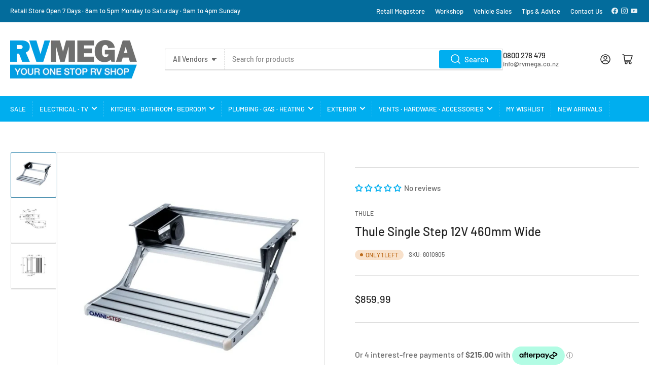

--- FILE ---
content_type: text/html; charset=utf-8
request_url: https://rvmega.co.nz/products/thule-single-step-12v-460mm-wide
body_size: 70841
content:
<!doctype html>
<html class="no-js" lang="en">
<head>
<!-- Google Tag Manager -->
<script>(function(w,d,s,l,i){w[l]=w[l]||[];w[l].push({'gtm.start':
new Date().getTime(),event:'gtm.js'});var f=d.getElementsByTagName(s)[0],
j=d.createElement(s),dl=l!='dataLayer'?'&l='+l:'';j.async=true;j.src=
'https://www.googletagmanager.com/gtm.js?id='+i+dl;f.parentNode.insertBefore(j,f);
})(window,document,'script','dataLayer','GTM-PHWNN6L');</script>
<!-- End Google Tag Manager -->
  <script src="https://code.jquery.com/jquery-3.2.1.min.js"></script>
	<meta charset="utf-8">
<meta name="google-site-verification" content="QoNMUEqVRSZeaq3upx2PXQPDvEC2KHcto5uIW1-jgmY" />

	<title>
		Thule Single Step 12V 460mm Wide 8010905
</title>

	
		<meta name="description" content="Preferred by many motorhome manufacturers. Extremely solid and very lightweight. Attention to safety. Attractive design.OperationThe Omni-Step 12V is operated by means of a design switch which combines perfectly with the interior of modern motorhomes.ConstructionAll Omni-Steps have galvanised or aluminium frames. The s">
	

	


<meta property="og:site_name" content="RV Mega">
<meta property="og:url" content="https://rvmega.co.nz/products/thule-single-step-12v-460mm-wide">
<meta property="og:title" content="Thule Single Step 12V 460mm Wide 8010905">
<meta property="og:type" content="product">
<meta property="og:description" content="Preferred by many motorhome manufacturers. Extremely solid and very lightweight. Attention to safety. Attractive design.OperationThe Omni-Step 12V is operated by means of a design switch which combines perfectly with the interior of modern motorhomes.ConstructionAll Omni-Steps have galvanised or aluminium frames. The s"><meta property="og:image" content="http://rvmega.co.nz/cdn/shop/files/8010905.jpg?v=1753222369">
	<meta property="og:image:secure_url" content="https://rvmega.co.nz/cdn/shop/files/8010905.jpg?v=1753222369">
	<meta property="og:image:width" content="1024">
	<meta property="og:image:height" content="1024"><meta property="og:price:amount" content="859.99">
	<meta property="og:price:currency" content="NZD"><meta name="twitter:card" content="summary_large_image">
<meta name="twitter:title" content="Thule Single Step 12V 460mm Wide 8010905">
<meta name="twitter:description" content="Preferred by many motorhome manufacturers. Extremely solid and very lightweight. Attention to safety. Attractive design.OperationThe Omni-Step 12V is operated by means of a design switch which combines perfectly with the interior of modern motorhomes.ConstructionAll Omni-Steps have galvanised or aluminium frames. The s">


	<meta name="viewport" content="width=device-width, initial-scale=1">
	<link rel="canonical" href="https://rvmega.co.nz/products/thule-single-step-12v-460mm-wide">

	<link rel="preconnect" href="//cdn.shopify.com" crossorigin>

	
		<link rel="preconnect" href="//fonts.shopifycdn.com" crossorigin>
	

	
	
		<link rel="preload" as="font" href="//rvmega.co.nz/cdn/fonts/barlow/barlow_n5.a193a1990790eba0cc5cca569d23799830e90f07.woff2" type="font/woff2" crossorigin>
	
	
		<link rel="preload" as="font" href="//rvmega.co.nz/cdn/fonts/barlow/barlow_n5.a193a1990790eba0cc5cca569d23799830e90f07.woff2" type="font/woff2" crossorigin>
	
	

	



<style data-shopify>
	@font-face {
  font-family: Barlow;
  font-weight: 500;
  font-style: normal;
  font-display: swap;
  src: url("//rvmega.co.nz/cdn/fonts/barlow/barlow_n5.a193a1990790eba0cc5cca569d23799830e90f07.woff2") format("woff2"),
       url("//rvmega.co.nz/cdn/fonts/barlow/barlow_n5.ae31c82169b1dc0715609b8cc6a610b917808358.woff") format("woff");
}

	@font-face {
  font-family: Barlow;
  font-weight: 700;
  font-style: normal;
  font-display: swap;
  src: url("//rvmega.co.nz/cdn/fonts/barlow/barlow_n7.691d1d11f150e857dcbc1c10ef03d825bc378d81.woff2") format("woff2"),
       url("//rvmega.co.nz/cdn/fonts/barlow/barlow_n7.4fdbb1cb7da0e2c2f88492243ffa2b4f91924840.woff") format("woff");
}

	@font-face {
  font-family: Barlow;
  font-weight: 500;
  font-style: italic;
  font-display: swap;
  src: url("//rvmega.co.nz/cdn/fonts/barlow/barlow_i5.714d58286997b65cd479af615cfa9bb0a117a573.woff2") format("woff2"),
       url("//rvmega.co.nz/cdn/fonts/barlow/barlow_i5.0120f77e6447d3b5df4bbec8ad8c2d029d87fb21.woff") format("woff");
}

	@font-face {
  font-family: Barlow;
  font-weight: 700;
  font-style: italic;
  font-display: swap;
  src: url("//rvmega.co.nz/cdn/fonts/barlow/barlow_i7.50e19d6cc2ba5146fa437a5a7443c76d5d730103.woff2") format("woff2"),
       url("//rvmega.co.nz/cdn/fonts/barlow/barlow_i7.47e9f98f1b094d912e6fd631cc3fe93d9f40964f.woff") format("woff");
}

	@font-face {
  font-family: Barlow;
  font-weight: 500;
  font-style: normal;
  font-display: swap;
  src: url("//rvmega.co.nz/cdn/fonts/barlow/barlow_n5.a193a1990790eba0cc5cca569d23799830e90f07.woff2") format("woff2"),
       url("//rvmega.co.nz/cdn/fonts/barlow/barlow_n5.ae31c82169b1dc0715609b8cc6a610b917808358.woff") format("woff");
}

	@font-face {
  font-family: Barlow;
  font-weight: 700;
  font-style: normal;
  font-display: swap;
  src: url("//rvmega.co.nz/cdn/fonts/barlow/barlow_n7.691d1d11f150e857dcbc1c10ef03d825bc378d81.woff2") format("woff2"),
       url("//rvmega.co.nz/cdn/fonts/barlow/barlow_n7.4fdbb1cb7da0e2c2f88492243ffa2b4f91924840.woff") format("woff");
}

	@font-face {
  font-family: Barlow;
  font-weight: 500;
  font-style: italic;
  font-display: swap;
  src: url("//rvmega.co.nz/cdn/fonts/barlow/barlow_i5.714d58286997b65cd479af615cfa9bb0a117a573.woff2") format("woff2"),
       url("//rvmega.co.nz/cdn/fonts/barlow/barlow_i5.0120f77e6447d3b5df4bbec8ad8c2d029d87fb21.woff") format("woff");
}

	@font-face {
  font-family: Barlow;
  font-weight: 700;
  font-style: italic;
  font-display: swap;
  src: url("//rvmega.co.nz/cdn/fonts/barlow/barlow_i7.50e19d6cc2ba5146fa437a5a7443c76d5d730103.woff2") format("woff2"),
       url("//rvmega.co.nz/cdn/fonts/barlow/barlow_i7.47e9f98f1b094d912e6fd631cc3fe93d9f40964f.woff") format("woff");
}

@font-face {
  font-family: Barlow;
  font-weight: 500;
  font-style: normal;
  font-display: swap;
  src: url("//rvmega.co.nz/cdn/fonts/barlow/barlow_n5.a193a1990790eba0cc5cca569d23799830e90f07.woff2") format("woff2"),
       url("//rvmega.co.nz/cdn/fonts/barlow/barlow_n5.ae31c82169b1dc0715609b8cc6a610b917808358.woff") format("woff");
}

:root {
		--page-width: 146rem;
		--spacing-base-1: 2rem;

		--grid-desktop-horizontal-spacing: 20px;
		--grid-desktop-vertical-spacing: 20px;
		--grid-mobile-horizontal-spacing: 15px;
		--grid-mobile-vertical-spacing: 15px;

		--border-radius-base: 2px;
		--buttons-radius: 2px;
		--inputs-radius: 2px;
		--inputs-border-width: 1px;
		--inputs-border-opacity: .2;

		--color-base-white: #fff;
		--color-product-review-star: #ffc700;
		--color-base-text: 103, 103, 103;
		--color-base-text-alt: 35, 35, 35;
		--color-base-border: 218, 218, 218;
		--color-base-background-1: 255, 255, 255;
		--color-base-background-2: 248, 248, 248;
		--color-base-accent-1: 0, 174, 239;
		--color-base-accent-1-text: 255, 255, 255;
		--color-base-accent-2: 3, 108, 156;
		--color-base-accent-2-text: 255, 255, 255;
		--color-base-accent-3: 35, 35, 35;
		--color-base-accent-3-text: 255, 255, 255;

		
		
		
		

		--color-sale: rgba(202, 65, 65, 1.0);
		--color-sale-background: #f1cdcd;
		--color-error: rgba(146, 44, 44, 1.0);
		--color-error-background: #f7e5e5;
		--color-success: rgba(51, 114, 57, 1.0);
		--color-success-background: #ddf0df;
		--color-warning: rgba(189, 107, 27, 1.0);
		--color-warning-background: #f8e1cb;

		--font-body-family: Barlow, sans-serif;
		--font-body-style: normal;
		--font-body-weight: 500;
		--font-bolder-weight: 500;

		--font-heading-family: Barlow, sans-serif;
		--font-heading-style: normal;
		--font-heading-weight: 500;

		--font-body-scale: 1.0;
		--font-heading-scale: 1.0;

		--font-buttons-family: Barlow,sans-serif;
	}
</style>


	<link href="//rvmega.co.nz/cdn/shop/t/36/assets/base.css?v=103462083487157618741750918956" rel="stylesheet" type="text/css" media="all" />

	<script src="//rvmega.co.nz/cdn/shop/t/36/assets/scripts.js?v=133916265686923464781750918213" defer="defer"></script>

	
		<link rel="icon" type="image/png" href="//rvmega.co.nz/cdn/shop/files/favicon_c1e85587-2751-4c9c-beb3-5b06504df5b5.png?crop=center&height=32&v=1683151468&width=32">
	

    <link rel="icon" sizes="32x32" href="/favicon-32x32.png">
    <link rel="icon" sizes="192x192" href="/android-chrome-192x192.png">
    <link rel="apple-touch-icon" sizes="180x180" href="/apple-touch-icon.png">
  
	<script>window.performance && window.performance.mark && window.performance.mark('shopify.content_for_header.start');</script><meta name="google-site-verification" content="FUVko9bH7k5_mJUIQEOyzYTuLEIjUd4CKADVfvojrLo">
<meta id="shopify-digital-wallet" name="shopify-digital-wallet" content="/25289006/digital_wallets/dialog">
<meta name="shopify-checkout-api-token" content="ea0715976024af62e1b1207115669190">
<link rel="alternate" type="application/json+oembed" href="https://rvmega.co.nz/products/thule-single-step-12v-460mm-wide.oembed">
<script async="async" src="/checkouts/internal/preloads.js?locale=en-NZ"></script>
<link rel="preconnect" href="https://shop.app" crossorigin="anonymous">
<script async="async" src="https://shop.app/checkouts/internal/preloads.js?locale=en-NZ&shop_id=25289006" crossorigin="anonymous"></script>
<script id="apple-pay-shop-capabilities" type="application/json">{"shopId":25289006,"countryCode":"NZ","currencyCode":"NZD","merchantCapabilities":["supports3DS"],"merchantId":"gid:\/\/shopify\/Shop\/25289006","merchantName":"RV Mega","requiredBillingContactFields":["postalAddress","email","phone"],"requiredShippingContactFields":["postalAddress","email","phone"],"shippingType":"shipping","supportedNetworks":["visa","masterCard","amex","jcb"],"total":{"type":"pending","label":"RV Mega","amount":"1.00"},"shopifyPaymentsEnabled":true,"supportsSubscriptions":true}</script>
<script id="shopify-features" type="application/json">{"accessToken":"ea0715976024af62e1b1207115669190","betas":["rich-media-storefront-analytics"],"domain":"rvmega.co.nz","predictiveSearch":true,"shopId":25289006,"locale":"en"}</script>
<script>var Shopify = Shopify || {};
Shopify.shop = "rv-mega.myshopify.com";
Shopify.locale = "en";
Shopify.currency = {"active":"NZD","rate":"1.0"};
Shopify.country = "NZ";
Shopify.theme = {"name":"RV Mega July 2023 HAW","id":167787954199,"schema_name":"Athens","schema_version":"1.8.1","theme_store_id":1608,"role":"main"};
Shopify.theme.handle = "null";
Shopify.theme.style = {"id":null,"handle":null};
Shopify.cdnHost = "rvmega.co.nz/cdn";
Shopify.routes = Shopify.routes || {};
Shopify.routes.root = "/";</script>
<script type="module">!function(o){(o.Shopify=o.Shopify||{}).modules=!0}(window);</script>
<script>!function(o){function n(){var o=[];function n(){o.push(Array.prototype.slice.apply(arguments))}return n.q=o,n}var t=o.Shopify=o.Shopify||{};t.loadFeatures=n(),t.autoloadFeatures=n()}(window);</script>
<script>
  window.ShopifyPay = window.ShopifyPay || {};
  window.ShopifyPay.apiHost = "shop.app\/pay";
  window.ShopifyPay.redirectState = null;
</script>
<script id="shop-js-analytics" type="application/json">{"pageType":"product"}</script>
<script defer="defer" async type="module" src="//rvmega.co.nz/cdn/shopifycloud/shop-js/modules/v2/client.init-shop-cart-sync_BT-GjEfc.en.esm.js"></script>
<script defer="defer" async type="module" src="//rvmega.co.nz/cdn/shopifycloud/shop-js/modules/v2/chunk.common_D58fp_Oc.esm.js"></script>
<script defer="defer" async type="module" src="//rvmega.co.nz/cdn/shopifycloud/shop-js/modules/v2/chunk.modal_xMitdFEc.esm.js"></script>
<script type="module">
  await import("//rvmega.co.nz/cdn/shopifycloud/shop-js/modules/v2/client.init-shop-cart-sync_BT-GjEfc.en.esm.js");
await import("//rvmega.co.nz/cdn/shopifycloud/shop-js/modules/v2/chunk.common_D58fp_Oc.esm.js");
await import("//rvmega.co.nz/cdn/shopifycloud/shop-js/modules/v2/chunk.modal_xMitdFEc.esm.js");

  window.Shopify.SignInWithShop?.initShopCartSync?.({"fedCMEnabled":true,"windoidEnabled":true});

</script>
<script>
  window.Shopify = window.Shopify || {};
  if (!window.Shopify.featureAssets) window.Shopify.featureAssets = {};
  window.Shopify.featureAssets['shop-js'] = {"shop-cart-sync":["modules/v2/client.shop-cart-sync_DZOKe7Ll.en.esm.js","modules/v2/chunk.common_D58fp_Oc.esm.js","modules/v2/chunk.modal_xMitdFEc.esm.js"],"init-fed-cm":["modules/v2/client.init-fed-cm_B6oLuCjv.en.esm.js","modules/v2/chunk.common_D58fp_Oc.esm.js","modules/v2/chunk.modal_xMitdFEc.esm.js"],"shop-cash-offers":["modules/v2/client.shop-cash-offers_D2sdYoxE.en.esm.js","modules/v2/chunk.common_D58fp_Oc.esm.js","modules/v2/chunk.modal_xMitdFEc.esm.js"],"shop-login-button":["modules/v2/client.shop-login-button_QeVjl5Y3.en.esm.js","modules/v2/chunk.common_D58fp_Oc.esm.js","modules/v2/chunk.modal_xMitdFEc.esm.js"],"pay-button":["modules/v2/client.pay-button_DXTOsIq6.en.esm.js","modules/v2/chunk.common_D58fp_Oc.esm.js","modules/v2/chunk.modal_xMitdFEc.esm.js"],"shop-button":["modules/v2/client.shop-button_DQZHx9pm.en.esm.js","modules/v2/chunk.common_D58fp_Oc.esm.js","modules/v2/chunk.modal_xMitdFEc.esm.js"],"avatar":["modules/v2/client.avatar_BTnouDA3.en.esm.js"],"init-windoid":["modules/v2/client.init-windoid_CR1B-cfM.en.esm.js","modules/v2/chunk.common_D58fp_Oc.esm.js","modules/v2/chunk.modal_xMitdFEc.esm.js"],"init-shop-for-new-customer-accounts":["modules/v2/client.init-shop-for-new-customer-accounts_C_vY_xzh.en.esm.js","modules/v2/client.shop-login-button_QeVjl5Y3.en.esm.js","modules/v2/chunk.common_D58fp_Oc.esm.js","modules/v2/chunk.modal_xMitdFEc.esm.js"],"init-shop-email-lookup-coordinator":["modules/v2/client.init-shop-email-lookup-coordinator_BI7n9ZSv.en.esm.js","modules/v2/chunk.common_D58fp_Oc.esm.js","modules/v2/chunk.modal_xMitdFEc.esm.js"],"init-shop-cart-sync":["modules/v2/client.init-shop-cart-sync_BT-GjEfc.en.esm.js","modules/v2/chunk.common_D58fp_Oc.esm.js","modules/v2/chunk.modal_xMitdFEc.esm.js"],"shop-toast-manager":["modules/v2/client.shop-toast-manager_DiYdP3xc.en.esm.js","modules/v2/chunk.common_D58fp_Oc.esm.js","modules/v2/chunk.modal_xMitdFEc.esm.js"],"init-customer-accounts":["modules/v2/client.init-customer-accounts_D9ZNqS-Q.en.esm.js","modules/v2/client.shop-login-button_QeVjl5Y3.en.esm.js","modules/v2/chunk.common_D58fp_Oc.esm.js","modules/v2/chunk.modal_xMitdFEc.esm.js"],"init-customer-accounts-sign-up":["modules/v2/client.init-customer-accounts-sign-up_iGw4briv.en.esm.js","modules/v2/client.shop-login-button_QeVjl5Y3.en.esm.js","modules/v2/chunk.common_D58fp_Oc.esm.js","modules/v2/chunk.modal_xMitdFEc.esm.js"],"shop-follow-button":["modules/v2/client.shop-follow-button_CqMgW2wH.en.esm.js","modules/v2/chunk.common_D58fp_Oc.esm.js","modules/v2/chunk.modal_xMitdFEc.esm.js"],"checkout-modal":["modules/v2/client.checkout-modal_xHeaAweL.en.esm.js","modules/v2/chunk.common_D58fp_Oc.esm.js","modules/v2/chunk.modal_xMitdFEc.esm.js"],"shop-login":["modules/v2/client.shop-login_D91U-Q7h.en.esm.js","modules/v2/chunk.common_D58fp_Oc.esm.js","modules/v2/chunk.modal_xMitdFEc.esm.js"],"lead-capture":["modules/v2/client.lead-capture_BJmE1dJe.en.esm.js","modules/v2/chunk.common_D58fp_Oc.esm.js","modules/v2/chunk.modal_xMitdFEc.esm.js"],"payment-terms":["modules/v2/client.payment-terms_Ci9AEqFq.en.esm.js","modules/v2/chunk.common_D58fp_Oc.esm.js","modules/v2/chunk.modal_xMitdFEc.esm.js"]};
</script>
<script>(function() {
  var isLoaded = false;
  function asyncLoad() {
    if (isLoaded) return;
    isLoaded = true;
    var urls = ["https:\/\/formbuilder.hulkapps.com\/skeletopapp.js?shop=rv-mega.myshopify.com","https:\/\/chimpstatic.com\/mcjs-connected\/js\/users\/c30014110bd5496749f31249b\/3fe4b56c52cdfed7ab5750429.js?shop=rv-mega.myshopify.com","https:\/\/rvmega.co.nz\/apps\/giraffly-gdpr\/gdpr-e0b5728f9ad219df73a7cc6d5a52b56f65fe323c.js?shop=rv-mega.myshopify.com"];
    for (var i = 0; i < urls.length; i++) {
      var s = document.createElement('script');
      s.type = 'text/javascript';
      s.async = true;
      s.src = urls[i];
      var x = document.getElementsByTagName('script')[0];
      x.parentNode.insertBefore(s, x);
    }
  };
  if(window.attachEvent) {
    window.attachEvent('onload', asyncLoad);
  } else {
    window.addEventListener('load', asyncLoad, false);
  }
})();</script>
<script id="__st">var __st={"a":25289006,"offset":46800,"reqid":"ea52608a-cde0-4196-842c-ad809c9efc90-1769404259","pageurl":"rvmega.co.nz\/products\/thule-single-step-12v-460mm-wide","u":"887a61ebb089","p":"product","rtyp":"product","rid":4397513801751};</script>
<script>window.ShopifyPaypalV4VisibilityTracking = true;</script>
<script id="captcha-bootstrap">!function(){'use strict';const t='contact',e='account',n='new_comment',o=[[t,t],['blogs',n],['comments',n],[t,'customer']],c=[[e,'customer_login'],[e,'guest_login'],[e,'recover_customer_password'],[e,'create_customer']],r=t=>t.map((([t,e])=>`form[action*='/${t}']:not([data-nocaptcha='true']) input[name='form_type'][value='${e}']`)).join(','),a=t=>()=>t?[...document.querySelectorAll(t)].map((t=>t.form)):[];function s(){const t=[...o],e=r(t);return a(e)}const i='password',u='form_key',d=['recaptcha-v3-token','g-recaptcha-response','h-captcha-response',i],f=()=>{try{return window.sessionStorage}catch{return}},m='__shopify_v',_=t=>t.elements[u];function p(t,e,n=!1){try{const o=window.sessionStorage,c=JSON.parse(o.getItem(e)),{data:r}=function(t){const{data:e,action:n}=t;return t[m]||n?{data:e,action:n}:{data:t,action:n}}(c);for(const[e,n]of Object.entries(r))t.elements[e]&&(t.elements[e].value=n);n&&o.removeItem(e)}catch(o){console.error('form repopulation failed',{error:o})}}const l='form_type',E='cptcha';function T(t){t.dataset[E]=!0}const w=window,h=w.document,L='Shopify',v='ce_forms',y='captcha';let A=!1;((t,e)=>{const n=(g='f06e6c50-85a8-45c8-87d0-21a2b65856fe',I='https://cdn.shopify.com/shopifycloud/storefront-forms-hcaptcha/ce_storefront_forms_captcha_hcaptcha.v1.5.2.iife.js',D={infoText:'Protected by hCaptcha',privacyText:'Privacy',termsText:'Terms'},(t,e,n)=>{const o=w[L][v],c=o.bindForm;if(c)return c(t,g,e,D).then(n);var r;o.q.push([[t,g,e,D],n]),r=I,A||(h.body.append(Object.assign(h.createElement('script'),{id:'captcha-provider',async:!0,src:r})),A=!0)});var g,I,D;w[L]=w[L]||{},w[L][v]=w[L][v]||{},w[L][v].q=[],w[L][y]=w[L][y]||{},w[L][y].protect=function(t,e){n(t,void 0,e),T(t)},Object.freeze(w[L][y]),function(t,e,n,w,h,L){const[v,y,A,g]=function(t,e,n){const i=e?o:[],u=t?c:[],d=[...i,...u],f=r(d),m=r(i),_=r(d.filter((([t,e])=>n.includes(e))));return[a(f),a(m),a(_),s()]}(w,h,L),I=t=>{const e=t.target;return e instanceof HTMLFormElement?e:e&&e.form},D=t=>v().includes(t);t.addEventListener('submit',(t=>{const e=I(t);if(!e)return;const n=D(e)&&!e.dataset.hcaptchaBound&&!e.dataset.recaptchaBound,o=_(e),c=g().includes(e)&&(!o||!o.value);(n||c)&&t.preventDefault(),c&&!n&&(function(t){try{if(!f())return;!function(t){const e=f();if(!e)return;const n=_(t);if(!n)return;const o=n.value;o&&e.removeItem(o)}(t);const e=Array.from(Array(32),(()=>Math.random().toString(36)[2])).join('');!function(t,e){_(t)||t.append(Object.assign(document.createElement('input'),{type:'hidden',name:u})),t.elements[u].value=e}(t,e),function(t,e){const n=f();if(!n)return;const o=[...t.querySelectorAll(`input[type='${i}']`)].map((({name:t})=>t)),c=[...d,...o],r={};for(const[a,s]of new FormData(t).entries())c.includes(a)||(r[a]=s);n.setItem(e,JSON.stringify({[m]:1,action:t.action,data:r}))}(t,e)}catch(e){console.error('failed to persist form',e)}}(e),e.submit())}));const S=(t,e)=>{t&&!t.dataset[E]&&(n(t,e.some((e=>e===t))),T(t))};for(const o of['focusin','change'])t.addEventListener(o,(t=>{const e=I(t);D(e)&&S(e,y())}));const B=e.get('form_key'),M=e.get(l),P=B&&M;t.addEventListener('DOMContentLoaded',(()=>{const t=y();if(P)for(const e of t)e.elements[l].value===M&&p(e,B);[...new Set([...A(),...v().filter((t=>'true'===t.dataset.shopifyCaptcha))])].forEach((e=>S(e,t)))}))}(h,new URLSearchParams(w.location.search),n,t,e,['guest_login'])})(!0,!0)}();</script>
<script integrity="sha256-4kQ18oKyAcykRKYeNunJcIwy7WH5gtpwJnB7kiuLZ1E=" data-source-attribution="shopify.loadfeatures" defer="defer" src="//rvmega.co.nz/cdn/shopifycloud/storefront/assets/storefront/load_feature-a0a9edcb.js" crossorigin="anonymous"></script>
<script crossorigin="anonymous" defer="defer" src="//rvmega.co.nz/cdn/shopifycloud/storefront/assets/shopify_pay/storefront-65b4c6d7.js?v=20250812"></script>
<script data-source-attribution="shopify.dynamic_checkout.dynamic.init">var Shopify=Shopify||{};Shopify.PaymentButton=Shopify.PaymentButton||{isStorefrontPortableWallets:!0,init:function(){window.Shopify.PaymentButton.init=function(){};var t=document.createElement("script");t.src="https://rvmega.co.nz/cdn/shopifycloud/portable-wallets/latest/portable-wallets.en.js",t.type="module",document.head.appendChild(t)}};
</script>
<script data-source-attribution="shopify.dynamic_checkout.buyer_consent">
  function portableWalletsHideBuyerConsent(e){var t=document.getElementById("shopify-buyer-consent"),n=document.getElementById("shopify-subscription-policy-button");t&&n&&(t.classList.add("hidden"),t.setAttribute("aria-hidden","true"),n.removeEventListener("click",e))}function portableWalletsShowBuyerConsent(e){var t=document.getElementById("shopify-buyer-consent"),n=document.getElementById("shopify-subscription-policy-button");t&&n&&(t.classList.remove("hidden"),t.removeAttribute("aria-hidden"),n.addEventListener("click",e))}window.Shopify?.PaymentButton&&(window.Shopify.PaymentButton.hideBuyerConsent=portableWalletsHideBuyerConsent,window.Shopify.PaymentButton.showBuyerConsent=portableWalletsShowBuyerConsent);
</script>
<script data-source-attribution="shopify.dynamic_checkout.cart.bootstrap">document.addEventListener("DOMContentLoaded",(function(){function t(){return document.querySelector("shopify-accelerated-checkout-cart, shopify-accelerated-checkout")}if(t())Shopify.PaymentButton.init();else{new MutationObserver((function(e,n){t()&&(Shopify.PaymentButton.init(),n.disconnect())})).observe(document.body,{childList:!0,subtree:!0})}}));
</script>
<link id="shopify-accelerated-checkout-styles" rel="stylesheet" media="screen" href="https://rvmega.co.nz/cdn/shopifycloud/portable-wallets/latest/accelerated-checkout-backwards-compat.css" crossorigin="anonymous">
<style id="shopify-accelerated-checkout-cart">
        #shopify-buyer-consent {
  margin-top: 1em;
  display: inline-block;
  width: 100%;
}

#shopify-buyer-consent.hidden {
  display: none;
}

#shopify-subscription-policy-button {
  background: none;
  border: none;
  padding: 0;
  text-decoration: underline;
  font-size: inherit;
  cursor: pointer;
}

#shopify-subscription-policy-button::before {
  box-shadow: none;
}

      </style>

<script>window.performance && window.performance.mark && window.performance.mark('shopify.content_for_header.end');</script>

	<script>
		document.documentElement.className = document.documentElement.className.replace('no-js', 'js');
		if (Shopify.designMode) {
			document.documentElement.classList.add('shopify-design-mode');
		}
	</script><style>@import url(//fonts.googleapis.com/css?family=Abril+Fatface|Amaranth|Anton|Arvo|Architects+Daughter|Berkshire+Swash|Bevan|Bitter|B612+Mono:400,700|Caveat|Chewy|Chilanka|Comfortaa|Concert+One|Courgette|Domine|Frijole|Fjalla+One|Josefin+Slab|Gloria+Hallelujah|Hepta+Slab:400,500,600,700|Josefin+Sans:400,600,700|Kaushan+Script|Knewave|Lexend+Mega|Libre+Baskerville|Lobster|Montserrat|Mansalva|Old+Standard+TT|Oleo+Script|Open+Sans|Orbitron:400,500,700|Oswald|PT+Sans|Pacifico|Passion+One|Permanent+Marker|Playfair+Display|Poppins|Prata|PT+Mono|Quicksand:400,500,600,700|Raleway|Righteous|Roboto|Rubik|Roboto:400,500,700|Satisfy|Shrikhand|Ubuntu|Work+Sans);</style>
<link href="//rvmega.co.nz/cdn/shop/t/36/assets/huk-custom.css?v=147465485867038433901750918213" rel="stylesheet" type="text/css" media="all" />
  <script src="//rvmega.co.nz/cdn/shop/t/36/assets/huk-script.js?v=25161917679309563701750918213" defer="defer"></script>
  <style>
    .hulk-popup-z-index {
   z-index: 2 !important;
}
  </style>
<script type="text/javascript">if(typeof window.hulkappsWishlist === 'undefined') {
        window.hulkappsWishlist = {};
        }
        window.hulkappsWishlist.baseURL = '/apps/advanced-wishlist/api';
        window.hulkappsWishlist.hasAppBlockSupport = '1';
        </script>

  
  <script src="https://d3p29gcwgas9m8.cloudfront.net/assets/js/index.js" type="text/javascript" async></script>

<!-- BEGIN app block: shopify://apps/sami-product-labels/blocks/app-embed-block/b9b44663-5d51-4be1-8104-faedd68da8c5 --><script type="text/javascript">
  window.Samita = window.Samita || {};
  Samita.ProductLabels = Samita.ProductLabels || {};
  Samita.ProductLabels.locale  = {"shop_locale":{"locale":"en","enabled":true,"primary":true,"published":true}};
  Samita.ProductLabels.page = {title : document.title.replaceAll('"', "'"), href : window.location.href, type: "product", page_id: ""};
  Samita.ProductLabels.dataShop = Samita.ProductLabels.dataShop || {};Samita.ProductLabels.dataShop = {"install":1,"configuration":{"money_format":"${{amount}}"},"pricing":{"plan":"GOLD","features":{"chose_product_form_collections_tag":true,"design_custom_unlimited_position":false,"design_countdown_timer_label_badge":true,"design_text_hover_label_badge":true,"label_display_product_page_first_image":true,"choose_product_variants":false,"choose_country_restriction":false,"conditions_specific_products":-1,"conditions_include_exclude_product_tag":true,"conditions_inventory_status":true,"conditions_sale_products":true,"conditions_customer_tag":true,"conditions_products_created_published":true,"conditions_set_visibility_date_time":true,"conditions_work_with_metafields":false,"images_samples":{"collections":["free_labels","custom","suggestions_for_you","all","valentine","beauty","new","newArrival","discount","sale","comboOffers","quality","bestseller","blackFriday","newYear","free","fewLeft"]},"badges_labels_conditions":{"fields":["ALL","PRODUCTS","TITLE","TYPE","VENDOR","VARIANT_PRICE","COMPARE_PRICE","SALE_PRICE","OPTION","TAG","WEIGHT","CREATE","PUBLISH","INVENTORY","VARIANT_INVENTORY","COLLECTIONS","CUSTOMER","CUSTOMER_TAG","CUSTOMER_ORDER_COUNT","CUSTOMER_TOTAL_SPENT","CUSTOMER_PURCHASE","CUSTOMER_COMPANY_NAME","PAGE","COUNTRY"]}}},"settings":{"notUseSearchFileApp":false,"general":{"maximum_condition":"3"},"watermark":true,"translations":{"default":{"Days":"d","Hours":"h","Minutes":"m","Seconds":"s"}}},"url":"rv-mega.myshopify.com","base_app_url":"https://label.samita.io/","app_url":"https://d3g7uyxz2n998u.cloudfront.net/","storefront_access_token":"b5054a53067a999b9024936bb0744a99"};Samita.ProductLabels.dataShop.configuration.money_format = "${{amount}}";if (typeof Shopify!= "undefined" && Shopify?.theme?.role != "main") {Samita.ProductLabels.dataShop.settings.notUseSearchFileApp = false;}
  Samita.ProductLabels.theme_id =null;
  Samita.ProductLabels.products = Samita.ProductLabels.products || [];Samita.ProductLabels.product ={"id":4397513801751,"title":"Thule Single Step 12V 460mm Wide","handle":"thule-single-step-12v-460mm-wide","description":"\u003cp\u003ePreferred by many motorhome manufacturers. Extremely solid and very lightweight. Attention to safety. Attractive design.\u003c\/p\u003e\u003cp\u003e\u003cstrong\u003eOperation\u003c\/strong\u003e\u003c\/p\u003e\u003cp\u003eThe Omni-Step 12V is operated by means of a design switch which combines perfectly with the interior of modern motorhomes.\u003c\/p\u003e\u003cp\u003e\u003cstrong\u003eConstruction\u003c\/strong\u003e\u003c\/p\u003e\u003cp\u003eAll Omni-Steps have galvanised or aluminium frames.  The step is made of anodised aluminium with safe rounded edges. Maximum static capacity 200kg.\u003c\/p\u003e\u003cp\u003e\u003cstrong\u003eSafety\u003c\/strong\u003e\u003c\/p\u003e\u003cp\u003eA switch for connection to a warning light in the vehicle is supplied as standard. For your safety, the Omni-Step edges are rounded and fluorescent in the dark. Danger of slipping is avoided because the step is in ribbed aluminium.\u003c\/p\u003e","published_at":"2020-04-02T13:05:27+13:00","created_at":"2020-04-02T13:05:27+13:00","vendor":"Thule","type":"8010905","tags":["R17","R17.13","Retail","STEPS AND LADDERS - BOLT ON"],"price":85999,"price_min":85999,"price_max":85999,"available":true,"price_varies":false,"compare_at_price":0,"compare_at_price_min":0,"compare_at_price_max":0,"compare_at_price_varies":false,"variants":[{"id":31307126669335,"title":"Default Title","option1":"Default Title","option2":null,"option3":null,"sku":"8010905","requires_shipping":true,"taxable":true,"featured_image":null,"available":true,"name":"Thule Single Step 12V 460mm Wide","public_title":null,"options":["Default Title"],"price":85999,"weight":859990,"compare_at_price":0,"inventory_quantity":1,"inventory_management":"shopify","inventory_policy":"deny","barcode":null,"requires_selling_plan":false,"selling_plan_allocations":[]}],"images":["\/\/rvmega.co.nz\/cdn\/shop\/files\/8010905.jpg?v=1753222369","\/\/rvmega.co.nz\/cdn\/shop\/files\/8010905_2.jpg?v=1753222371","\/\/rvmega.co.nz\/cdn\/shop\/files\/8010905_3.jpg?v=1753222373"],"featured_image":"\/\/rvmega.co.nz\/cdn\/shop\/files\/8010905.jpg?v=1753222369","options":["Title"],"media":[{"alt":null,"id":26334889934871,"position":1,"preview_image":{"aspect_ratio":1.0,"height":1024,"width":1024,"src":"\/\/rvmega.co.nz\/cdn\/shop\/files\/8010905.jpg?v=1753222369"},"aspect_ratio":1.0,"height":1024,"media_type":"image","src":"\/\/rvmega.co.nz\/cdn\/shop\/files\/8010905.jpg?v=1753222369","width":1024},{"alt":null,"id":26334890033175,"position":2,"preview_image":{"aspect_ratio":1.0,"height":1024,"width":1024,"src":"\/\/rvmega.co.nz\/cdn\/shop\/files\/8010905_2.jpg?v=1753222371"},"aspect_ratio":1.0,"height":1024,"media_type":"image","src":"\/\/rvmega.co.nz\/cdn\/shop\/files\/8010905_2.jpg?v=1753222371","width":1024},{"alt":null,"id":26334890295319,"position":3,"preview_image":{"aspect_ratio":1.0,"height":1024,"width":1024,"src":"\/\/rvmega.co.nz\/cdn\/shop\/files\/8010905_3.jpg?v=1753222373"},"aspect_ratio":1.0,"height":1024,"media_type":"image","src":"\/\/rvmega.co.nz\/cdn\/shop\/files\/8010905_3.jpg?v=1753222373","width":1024}],"requires_selling_plan":false,"selling_plan_groups":[],"content":"\u003cp\u003ePreferred by many motorhome manufacturers. Extremely solid and very lightweight. Attention to safety. Attractive design.\u003c\/p\u003e\u003cp\u003e\u003cstrong\u003eOperation\u003c\/strong\u003e\u003c\/p\u003e\u003cp\u003eThe Omni-Step 12V is operated by means of a design switch which combines perfectly with the interior of modern motorhomes.\u003c\/p\u003e\u003cp\u003e\u003cstrong\u003eConstruction\u003c\/strong\u003e\u003c\/p\u003e\u003cp\u003eAll Omni-Steps have galvanised or aluminium frames.  The step is made of anodised aluminium with safe rounded edges. Maximum static capacity 200kg.\u003c\/p\u003e\u003cp\u003e\u003cstrong\u003eSafety\u003c\/strong\u003e\u003c\/p\u003e\u003cp\u003eA switch for connection to a warning light in the vehicle is supplied as standard. For your safety, the Omni-Step edges are rounded and fluorescent in the dark. Danger of slipping is avoided because the step is in ribbed aluminium.\u003c\/p\u003e"};
    Samita.ProductLabels.product.collections =[273604739095,19483983905,273605001239,273682628631,273599397911,273682497559];
    Samita.ProductLabels.product.metafields = {};
    Samita.ProductLabels.product.variants = [{
          "id":31307126669335,
          "title":"Default Title",
          "name":null,
          "compare_at_price":0,
          "price":85999,
          "available":true,
          "weight":859990,
          "sku":"8010905",
          "inventory_quantity":1,
          "metafields":{}
        }];if (typeof Shopify!= "undefined" && Shopify?.theme?.id == 125976805399) {Samita.ProductLabels.themeInfo = {"id":125976805399,"name":"RV Mega July 2023","role":"main","theme_store_id":1608,"theme_name":"Athens","theme_version":"1.8.1"};}if (typeof Shopify!= "undefined" && Shopify?.theme?.id == 167787954199) {Samita.ProductLabels.themeInfo = {"id":167787954199,"name":"RV Mega July 2023 HAW","role":"main","theme_store_id":1608,"theme_name":"Athens","theme_version":"1.8.1"};}if (typeof Shopify!= "undefined" && Shopify?.theme?.id == 125976805399) {Samita.ProductLabels.theme = {"selectors":{"product":{"elementSelectors":[".product-top",".Product",".product-detail",".product-page-container","#ProductSection-product-template","#shopify-section-product-template",".product:not(.featured-product,.slick-slide)",".product-main",".grid:not(.product-grid,.sf-grid,.featured-product)",".grid.product-single","#__pf",".gfqv-product-wrapper",".ga-product",".t4s-container",".gCartItem, .flexRow.noGutter, .cart__row, .line-item, .cart-item, .cart-row, .CartItem, .cart-line-item, .cart-table tbody tr, .container-indent table tbody tr"],"elementNotSelectors":[".mini-cart__recommendations-list"],"notShowCustomBlocks":".variant-swatch__item,.swatch-element,.fera-productReviews-review,share-button,.hdt-variant-picker,.col-story-block,.lightly-spaced-row","link":"[samitaPL-product-link], h3[data-href*=\"/products/\"], div[data-href*=\"/products/\"], a[data-href*=\"/products/\"], a.product-block__link[href*=\"/products/\"], a.indiv-product__link[href*=\"/products/\"], a.thumbnail__link[href*=\"/products/\"], a.product-item__link[href*=\"/products/\"], a.product-card__link[href*=\"/products/\"], a.product-card-link[href*=\"/products/\"], a.product-block__image__link[href*=\"/products/\"], a.stretched-link[href*=\"/products/\"], a.grid-product__link[href*=\"/products/\"], a.product-grid-item--link[href*=\"/products/\"], a.product-link[href*=\"/products/\"], a.product__link[href*=\"/products/\"], a.full-unstyled-link[href*=\"/products/\"], a.grid-item__link[href*=\"/products/\"], a.grid-product__link[href*=\"/products/\"], a[data-product-page-link][href*=\"/products/\"], a[href*=\"/products/\"]:not(.logo-bar__link,.ButtonGroup__Item.Button,.menu-promotion__link,.site-nav__link,.mobile-nav__link,.hero__sidebyside-image-link,.announcement-link,.breadcrumbs-list__link,.single-level-link,.d-none,.icon-twitter,.icon-facebook,.icon-pinterest,#btn,.list-menu__item.link.link--tex,.btnProductQuickview,.index-banner-slides-each,.global-banner-switch,.sub-nav-item-link,.announcement-bar__link,.Carousel__Cell,.Heading,.facebook,.twitter,.pinterest,.loyalty-redeem-product-title,.breadcrumbs__link,.btn-slide,.h2m-menu-item-inner--sub,.glink,.announcement-bar__link,.ts-link,.hero__slide-link)","signal":"[data-product-handle], [data-product-id]","notSignal":":not([data-section-id=\"product-recommendations\"],[data-section-type=\"product-recommendations\"],#product-area,#looxReviews)","priceSelectors":[".product-option .cvc-money","#ProductPrice-product-template",".product-block--price",".price-list","#ProductPrice",".product-price",".product__price—reg","#productPrice-product-template",".product__current-price",".product-thumb-caption-price-current",".product-item-caption-price-current",".grid-product__price,.product__price","span.price","span.product-price",".productitem--price",".product-pricing","div.price","span.money",".product-item__price",".product-list-item-price","p.price",".product-meta__prices","div.product-price","span#price",".price.money","h3.price","a.price",".price-area",".product-item-price",".pricearea",".collectionGrid .collectionBlock-info > p","#ComparePrice",".product--price-wrapper",".product-page--price-wrapper",".color--shop-accent.font-size--s.t--meta.f--main",".ComparePrice",".ProductPrice",".prodThumb .title span:last-child",".price",".product-single__price-product-template",".product-info-price",".price-money",".prod-price","#price-field",".product-grid--price",".prices,.pricing","#product-price",".money-styling",".compare-at-price",".product-item--price",".card__price",".product-card__price",".product-price__price",".product-item__price-wrapper",".product-single__price",".grid-product__price-wrap","a.grid-link p.grid-link__meta",".product__prices","#comparePrice-product-template","dl[class*=\"price\"]","div[class*=\"price\"]",".gl-card-pricing",".ga-product_price-container"],"titleSelectors":[".prod-title",".product-block--title",".product-info__title",".product-thumbnail__title",".product-card__title","div.product__title",".card__heading.h5",".cart-item__name.h4",".spf-product-card__title.h4",".gl-card-title",".ga-product_title"],"imageSelectors":[".rebuy-product-image img",".aspect-ratio img",".card-media-image",".gitem-img",".card__media img",".image__inner img",".snize-thumbnail",".zoomImg",".spf-product-card__image",".boost-pfs-filter-product-item-main-image",".pwzrswiper-slide > img",".product__image-wrapper img",".grid__image-ratio",".product__media img",".AspectRatio > img",".product__media img",".rimage-wrapper > img",".ProductItem__Image",".img-wrapper img",".aspect-ratio img",".product-card__image-wrapper > .product-card__image",".ga-products_image img",".image__container",".image-wrap .grid-product__image",".boost-sd__product-image img",".box-ratio > img",".image-cell img.card__image","img[src*=\"cdn.shopify.com\"][src*=\"/products/\"]","img[srcset*=\"cdn.shopify.com\"][srcset*=\"/products/\"]","img[data-srcset*=\"cdn.shopify.com\"][data-srcset*=\"/products/\"]","img[data-src*=\"cdn.shopify.com\"][data-src*=\"/products/\"]","img[data-srcset*=\"cdn.shopify.com\"][data-srcset*=\"/products/\"]","img[srcset*=\"cdn.shopify.com\"][src*=\"no-image\"]",".product-card__image > img",".product-image-main .image-wrap",".grid-product__image",".media > img","img[srcset*=\"cdn/shop/products/\"]","[data-bgset*=\"cdn.shopify.com\"][data-bgset*=\"/products/\"] > [data-bgset*=\"cdn.shopify.com\"][data-bgset*=\"/products/\"]","[data-bgset*=\"cdn.shopify.com\"][data-bgset*=\"/products/\"]","img[src*=\"cdn.shopify.com\"][src*=\"no-image\"]","img[src*=\"cdn/shop/products/\"]",".ga-product_image",".gfqv-product-image"],"media":".card__inner,.spf-product-card__inner","soldOutBadge":".tag.tag--rectangle, .grid-product__tag--sold-out, on-sale-badge","paymentButton":".shopify-payment-button, .product-form--smart-payment-buttons, .lh-wrap-buynow, .wx-checkout-btn","formSelectors":["form.product-form","form.product__form-buttons","form.product_form",".main-product-form","form.t4s-form__product",".product-single__form",".shopify-product-form","#shopify-section-product-template form[action*=\"/cart/add\"]","form[action*=\"/cart/add\"]:not(.form-card)",".ga-products-table li.ga-product",".pf-product-form"],"variantActivator":".product__swatches [data-swatch-option], .product__swatches .swatch--color, .swatch-view-item, variant-radios input, .swatch__container .swatch__option, .gf_swatches .gf_swatch, .product-form__controls-group-options select, ul.clickyboxes li, .pf-variant-select, ul.swatches-select li, .product-options__value, .form-check-swatch, button.btn.swatch select.product__variant, .pf-container a, button.variant.option, ul.js-product__variant--container li, .variant-input, .product-variant > ul > li  ,.input--dropdown, .HorizontalList > li, .product-single__swatch__item, .globo-swatch-list ul.value > .select-option, .form-swatch-item, .selector-wrapper select, select.pf-input, ul.swatches-select > li.nt-swatch.swatch_pr_item, ul.gfqv-swatch-values > li, .lh-swatch-select, .swatch-image, .variant-image-swatch, #option-size, .selector-wrapper .replaced, .regular-select-content > .regular-select-item, .radios--input, ul.swatch-view > li > .swatch-selector ,.single-option-selector, .swatch-element input, [data-product-option], .single-option-selector__radio, [data-index^=\"option\"], .SizeSwatchList input, .swatch-panda input[type=radio], .swatch input, .swatch-element input[type=radio], select[id*=\"product-select-\"], select[id|=\"product-select-option\"], [id|=\"productSelect-product\"], [id|=\"ProductSelect-option\"],select[id|=\"product-variants-option\"],select[id|=\"sca-qv-product-selected-option\"],select[id*=\"product-variants-\"],select[id|=\"product-selectors-option\"],select[id|=\"variant-listbox-option\"],select[id|=\"id-option\"],select[id|=\"SingleOptionSelector\"], .variant-input-wrap input, [data-action=\"select-value\"]","variant":".variant-selection__variants, .formVariantId, .product-variant-id, .product-form__variants, .ga-product_variant_select, select[name=\"id\"], input[name=\"id\"], .qview-variants > select, select[name=\"id[]\"]","variantIdByAttribute":"swatch-current-variant","quantity":".gInputElement, [name=\"qty\"], [name=\"quantity\"]","quantityWrapper":"#Quantity, input.quantity-selector.quantity-input, [data-quantity-input-wrapper], .product-form__quantity-selector, .product-form__item--quantity, .ProductForm__QuantitySelector, .quantity-product-template, .product-qty, .qty-selection, .product__quantity, .js-qty__num","productAddToCartBtnSelectors":[".product-form__cart-submit",".add-to-cart-btn",".product__add-to-cart-button","#AddToCart--product-template","#addToCart","#AddToCart-product-template","#AddToCart",".add_to_cart",".product-form--atc-button","#AddToCart-product",".AddtoCart","button.btn-addtocart",".product-submit","[name=\"add\"]","[type=\"submit\"]",".product-form__add-button",".product-form--add-to-cart",".btn--add-to-cart",".button-cart",".action-button > .add-to-cart","button.btn--tertiary.add-to-cart",".form-actions > button.button",".gf_add-to-cart",".zend_preorder_submit_btn",".gt_button",".wx-add-cart-btn",".previewer_add-to-cart_btn > button",".qview-btn-addtocart",".ProductForm__AddToCart",".button--addToCart","#AddToCartDesk","[data-pf-type=\"ProductATC\"]"],"customAddEl":{"productPageSameLevel":true,"collectionPageSameLevel":true,"cartPageSameLevel":false},"cart":{"buttonOpenCartDrawer":"","drawerForm":".ajax-cart__form, #mini-cart-form, #CartPopup, #rebuy-cart, #CartDrawer-Form, #cart , #theme-ajax-cart, form[action*=\"/cart\"]:not([action*=\"/cart/add\"]):not([hidden])","form":"body, #mini-cart-form","rowSelectors":["gCartItem","flexRow.noGutter","cart__row","line-item","cart-item","cart-row","CartItem","cart-line-item","cart-table tbody tr","container-indent table tbody tr"],"price":"td.cart-item__details > div.product-option"},"collection":{"positionBadgeImageWrapper":"","positionBadgeTitleWrapper":"","positionBadgePriceWrapper":"","notElClass":["cart-item-list__body","product-list","samitaPL-card-list","cart-items-con","boost-pfs-search-suggestion-group","collection","pf-slide","boost-sd__cart-body","boost-sd__product-list","snize-search-results-content","productGrid","footer__links","header__links-list","cartitems--list","Cart__ItemList","minicart-list-prd","mini-cart-item","mini-cart__line-item-list","cart-items","grid","products","ajax-cart__form","hero__link","collection__page-products","cc-filters-results","footer-sect","collection-grid","card-list","page-width","collection-template","mobile-nav__sublist","product-grid","site-nav__dropdown","search__results","product-recommendations","faq__wrapper","section-featured-product","announcement_wrapper","cart-summary-item-container","cart-drawer__line-items","product-quick-add","cart__items","rte","m-cart-drawer__items","scd__items","sf__product-listings","line-item","the-flutes","section-image-with-text-overlay","CarouselWrapper"]},"quickView":{"activator":"a.quickview-icon.quickview, .qv-icon, .previewer-button, .sca-qv-button, .product-item__action-button[data-action=\"open-modal\"], .boost-pfs-quickview-btn, .collection-product[data-action=\"show-product\"], button.product-item__quick-shop-button, .product-item__quick-shop-button-wrapper, .open-quick-view, .product-item__action-button[data-action=\"open-modal\"], .tt-btn-quickview, .product-item-quick-shop .available, .quickshop-trigger, .productitem--action-trigger:not(.productitem--action-atc), .quick-product__btn, .thumbnail, .quick_shop, a.sca-qv-button, .overlay, .quick-view, .open-quick-view, [data-product-card-link], a[rel=\"quick-view\"], a.quick-buy, div.quickview-button > a, .block-inner a.more-info, .quick-shop-modal-trigger, a.quick-view-btn, a.spo-quick-view, div.quickView-button, a.product__label--quick-shop, span.trigger-quick-view, a.act-quickview-button, a.product-modal, [data-quickshop-full], [data-quickshop-slim], [data-quickshop-trigger]","productForm":".qv-form, .qview-form, .description-wrapper_content, .wx-product-wrapper, #sca-qv-add-item-form, .product-form, #boost-pfs-quickview-cart-form, .product.preview .shopify-product-form, .product-details__form, .gfqv-product-form, #ModalquickView form#modal_quick_view, .quick-shop-modal form[action*=\"/cart/add\"], #quick-shop-modal form[action*=\"/cart/add\"], .white-popup.quick-view form[action*=\"/cart/add\"], .quick-view form[action*=\"/cart/add\"], [id*=\"QuickShopModal-\"] form[action*=\"/cart/add\"], .quick-shop.active form[action*=\"/cart/add\"], .quick-view-panel form[action*=\"/cart/add\"], .content.product.preview form[action*=\"/cart/add\"], .quickView-wrap form[action*=\"/cart/add\"], .quick-modal form[action*=\"/cart/add\"], #colorbox form[action*=\"/cart/add\"], .product-quick-view form[action*=\"/cart/add\"], .quickform, .modal--quickshop-full, .modal--quickshop form[action*=\"/cart/add\"], .quick-shop-form, .fancybox-inner form[action*=\"/cart/add\"], #quick-view-modal form[action*=\"/cart/add\"], [data-product-modal] form[action*=\"/cart/add\"], .modal--quick-shop.modal--is-active form[action*=\"/cart/add\"]","appVariantActivator":".previewer_options","appVariantSelector":".full_info, [data-behavior=\"previewer_link\"]","appButtonClass":["sca-qv-cartbtn","qview-btn","btn--fill btn--regular"]},"customImgEl":".card-media"}},"integrateApps":["globo.relatedproduct.loaded","globoFilterQuickviewRenderCompleted","globoFilterRenderSearchCompleted","globoFilterRenderCompleted","shopify:block:select","vsk:product:changed","collectionUpdate","cart:updated","cart:refresh","cart-notification:show"],"timeOut":250,"theme_store_id":1608,"theme_name":"Athens"};}if (typeof Shopify!= "undefined" && Shopify?.theme?.id == 167787954199) {Samita.ProductLabels.theme = {"selectors":{"product":{"elementSelectors":[".product-top",".Product",".product-detail",".product-page-container","#ProductSection-product-template","#shopify-section-product-template",".product:not(.featured-product,.slick-slide)",".product-main",".grid:not(.product-grid,.sf-grid,.featured-product)",".grid.product-single","#__pf",".gfqv-product-wrapper",".ga-product",".t4s-container",".gCartItem, .flexRow.noGutter, .cart__row, .line-item, .cart-item, .cart-row, .CartItem, .cart-line-item, .cart-table tbody tr, .container-indent table tbody tr"],"elementNotSelectors":[".mini-cart__recommendations-list"],"notShowCustomBlocks":".variant-swatch__item,.swatch-element,.fera-productReviews-review,share-button,.hdt-variant-picker,.col-story-block,.lightly-spaced-row","link":"[samitaPL-product-link], h3[data-href*=\"/products/\"], div[data-href*=\"/products/\"], a[data-href*=\"/products/\"], a.product-block__link[href*=\"/products/\"], a.indiv-product__link[href*=\"/products/\"], a.thumbnail__link[href*=\"/products/\"], a.product-item__link[href*=\"/products/\"], a.product-card__link[href*=\"/products/\"], a.product-card-link[href*=\"/products/\"], a.product-block__image__link[href*=\"/products/\"], a.stretched-link[href*=\"/products/\"], a.grid-product__link[href*=\"/products/\"], a.product-grid-item--link[href*=\"/products/\"], a.product-link[href*=\"/products/\"], a.product__link[href*=\"/products/\"], a.full-unstyled-link[href*=\"/products/\"], a.grid-item__link[href*=\"/products/\"], a.grid-product__link[href*=\"/products/\"], a[data-product-page-link][href*=\"/products/\"], a[href*=\"/products/\"]:not(.logo-bar__link,.ButtonGroup__Item.Button,.menu-promotion__link,.site-nav__link,.mobile-nav__link,.hero__sidebyside-image-link,.announcement-link,.breadcrumbs-list__link,.single-level-link,.d-none,.icon-twitter,.icon-facebook,.icon-pinterest,#btn,.list-menu__item.link.link--tex,.btnProductQuickview,.index-banner-slides-each,.global-banner-switch,.sub-nav-item-link,.announcement-bar__link,.Carousel__Cell,.Heading,.facebook,.twitter,.pinterest,.loyalty-redeem-product-title,.breadcrumbs__link,.btn-slide,.h2m-menu-item-inner--sub,.glink,.announcement-bar__link,.ts-link,.hero__slide-link)","signal":"[data-product-handle], [data-product-id]","notSignal":":not([data-section-id=\"product-recommendations\"],[data-section-type=\"product-recommendations\"],#product-area,#looxReviews)","priceSelectors":[".product-option .cvc-money","#ProductPrice-product-template",".product-block--price",".price-list","#ProductPrice",".product-price",".product__price—reg","#productPrice-product-template",".product__current-price",".product-thumb-caption-price-current",".product-item-caption-price-current",".grid-product__price,.product__price","span.price","span.product-price",".productitem--price",".product-pricing","div.price","span.money",".product-item__price",".product-list-item-price","p.price",".product-meta__prices","div.product-price","span#price",".price.money","h3.price","a.price",".price-area",".product-item-price",".pricearea",".collectionGrid .collectionBlock-info > p","#ComparePrice",".product--price-wrapper",".product-page--price-wrapper",".color--shop-accent.font-size--s.t--meta.f--main",".ComparePrice",".ProductPrice",".prodThumb .title span:last-child",".price",".product-single__price-product-template",".product-info-price",".price-money",".prod-price","#price-field",".product-grid--price",".prices,.pricing","#product-price",".money-styling",".compare-at-price",".product-item--price",".card__price",".product-card__price",".product-price__price",".product-item__price-wrapper",".product-single__price",".grid-product__price-wrap","a.grid-link p.grid-link__meta",".product__prices","#comparePrice-product-template","dl[class*=\"price\"]","div[class*=\"price\"]",".gl-card-pricing",".ga-product_price-container"],"titleSelectors":[".prod-title",".product-block--title",".product-info__title",".product-thumbnail__title",".product-card__title","div.product__title",".card__heading.h5",".cart-item__name.h4",".spf-product-card__title.h4",".gl-card-title",".ga-product_title"],"imageSelectors":[".rebuy-product-image img",".aspect-ratio img",".card-media-image",".gitem-img",".card__media img",".image__inner img",".snize-thumbnail",".zoomImg",".spf-product-card__image",".boost-pfs-filter-product-item-main-image",".pwzrswiper-slide > img",".product__image-wrapper img",".grid__image-ratio",".product__media img",".AspectRatio > img",".product__media img",".rimage-wrapper > img",".ProductItem__Image",".img-wrapper img",".aspect-ratio img",".product-card__image-wrapper > .product-card__image",".ga-products_image img",".image__container",".image-wrap .grid-product__image",".boost-sd__product-image img",".box-ratio > img",".image-cell img.card__image","img[src*=\"cdn.shopify.com\"][src*=\"/products/\"]","img[srcset*=\"cdn.shopify.com\"][srcset*=\"/products/\"]","img[data-srcset*=\"cdn.shopify.com\"][data-srcset*=\"/products/\"]","img[data-src*=\"cdn.shopify.com\"][data-src*=\"/products/\"]","img[data-srcset*=\"cdn.shopify.com\"][data-srcset*=\"/products/\"]","img[srcset*=\"cdn.shopify.com\"][src*=\"no-image\"]",".product-card__image > img",".product-image-main .image-wrap",".grid-product__image",".media > img","img[srcset*=\"cdn/shop/products/\"]","[data-bgset*=\"cdn.shopify.com\"][data-bgset*=\"/products/\"] > [data-bgset*=\"cdn.shopify.com\"][data-bgset*=\"/products/\"]","[data-bgset*=\"cdn.shopify.com\"][data-bgset*=\"/products/\"]","img[src*=\"cdn.shopify.com\"][src*=\"no-image\"]","img[src*=\"cdn/shop/products/\"]",".ga-product_image",".gfqv-product-image"],"media":".card__inner,.spf-product-card__inner","soldOutBadge":".tag.tag--rectangle, .grid-product__tag--sold-out, on-sale-badge","paymentButton":".shopify-payment-button, .product-form--smart-payment-buttons, .lh-wrap-buynow, .wx-checkout-btn","formSelectors":["form.product-form","form.product__form-buttons","form.product_form",".main-product-form","form.t4s-form__product",".product-single__form",".shopify-product-form","#shopify-section-product-template form[action*=\"/cart/add\"]","form[action*=\"/cart/add\"]:not(.form-card)",".ga-products-table li.ga-product",".pf-product-form"],"variantActivator":".product__swatches [data-swatch-option], .product__swatches .swatch--color, .swatch-view-item, variant-radios input, .swatch__container .swatch__option, .gf_swatches .gf_swatch, .product-form__controls-group-options select, ul.clickyboxes li, .pf-variant-select, ul.swatches-select li, .product-options__value, .form-check-swatch, button.btn.swatch select.product__variant, .pf-container a, button.variant.option, ul.js-product__variant--container li, .variant-input, .product-variant > ul > li  ,.input--dropdown, .HorizontalList > li, .product-single__swatch__item, .globo-swatch-list ul.value > .select-option, .form-swatch-item, .selector-wrapper select, select.pf-input, ul.swatches-select > li.nt-swatch.swatch_pr_item, ul.gfqv-swatch-values > li, .lh-swatch-select, .swatch-image, .variant-image-swatch, #option-size, .selector-wrapper .replaced, .regular-select-content > .regular-select-item, .radios--input, ul.swatch-view > li > .swatch-selector ,.single-option-selector, .swatch-element input, [data-product-option], .single-option-selector__radio, [data-index^=\"option\"], .SizeSwatchList input, .swatch-panda input[type=radio], .swatch input, .swatch-element input[type=radio], select[id*=\"product-select-\"], select[id|=\"product-select-option\"], [id|=\"productSelect-product\"], [id|=\"ProductSelect-option\"],select[id|=\"product-variants-option\"],select[id|=\"sca-qv-product-selected-option\"],select[id*=\"product-variants-\"],select[id|=\"product-selectors-option\"],select[id|=\"variant-listbox-option\"],select[id|=\"id-option\"],select[id|=\"SingleOptionSelector\"], .variant-input-wrap input, [data-action=\"select-value\"]","variant":".variant-selection__variants, .formVariantId, .product-variant-id, .product-form__variants, .ga-product_variant_select, select[name=\"id\"], input[name=\"id\"], .qview-variants > select, select[name=\"id[]\"]","variantIdByAttribute":"swatch-current-variant","quantity":".gInputElement, [name=\"qty\"], [name=\"quantity\"]","quantityWrapper":"#Quantity, input.quantity-selector.quantity-input, [data-quantity-input-wrapper], .product-form__quantity-selector, .product-form__item--quantity, .ProductForm__QuantitySelector, .quantity-product-template, .product-qty, .qty-selection, .product__quantity, .js-qty__num","productAddToCartBtnSelectors":[".product-form__cart-submit",".add-to-cart-btn",".product__add-to-cart-button","#AddToCart--product-template","#addToCart","#AddToCart-product-template","#AddToCart",".add_to_cart",".product-form--atc-button","#AddToCart-product",".AddtoCart","button.btn-addtocart",".product-submit","[name=\"add\"]","[type=\"submit\"]",".product-form__add-button",".product-form--add-to-cart",".btn--add-to-cart",".button-cart",".action-button > .add-to-cart","button.btn--tertiary.add-to-cart",".form-actions > button.button",".gf_add-to-cart",".zend_preorder_submit_btn",".gt_button",".wx-add-cart-btn",".previewer_add-to-cart_btn > button",".qview-btn-addtocart",".ProductForm__AddToCart",".button--addToCart","#AddToCartDesk","[data-pf-type=\"ProductATC\"]"],"customAddEl":{"productPageSameLevel":true,"collectionPageSameLevel":true,"cartPageSameLevel":false},"cart":{"buttonOpenCartDrawer":"","drawerForm":".ajax-cart__form, #mini-cart-form, #CartPopup, #rebuy-cart, #CartDrawer-Form, #cart , #theme-ajax-cart, form[action*=\"/cart\"]:not([action*=\"/cart/add\"]):not([hidden])","form":"body, #mini-cart-form","rowSelectors":["gCartItem","flexRow.noGutter","cart__row","line-item","cart-item","cart-row","CartItem","cart-line-item","cart-table tbody tr","container-indent table tbody tr"],"price":"td.cart-item__details > div.product-option"},"collection":{"positionBadgeImageWrapper":"","positionBadgeTitleWrapper":"","positionBadgePriceWrapper":"","notElClass":["cart-item-list__body","product-list","samitaPL-card-list","cart-items-con","boost-pfs-search-suggestion-group","collection","pf-slide","boost-sd__cart-body","boost-sd__product-list","snize-search-results-content","productGrid","footer__links","header__links-list","cartitems--list","Cart__ItemList","minicart-list-prd","mini-cart-item","mini-cart__line-item-list","cart-items","grid","products","ajax-cart__form","hero__link","collection__page-products","cc-filters-results","footer-sect","collection-grid","card-list","page-width","collection-template","mobile-nav__sublist","product-grid","site-nav__dropdown","search__results","product-recommendations","faq__wrapper","section-featured-product","announcement_wrapper","cart-summary-item-container","cart-drawer__line-items","product-quick-add","cart__items","rte","m-cart-drawer__items","scd__items","sf__product-listings","line-item","the-flutes","section-image-with-text-overlay","CarouselWrapper"]},"quickView":{"activator":"a.quickview-icon.quickview, .qv-icon, .previewer-button, .sca-qv-button, .product-item__action-button[data-action=\"open-modal\"], .boost-pfs-quickview-btn, .collection-product[data-action=\"show-product\"], button.product-item__quick-shop-button, .product-item__quick-shop-button-wrapper, .open-quick-view, .product-item__action-button[data-action=\"open-modal\"], .tt-btn-quickview, .product-item-quick-shop .available, .quickshop-trigger, .productitem--action-trigger:not(.productitem--action-atc), .quick-product__btn, .thumbnail, .quick_shop, a.sca-qv-button, .overlay, .quick-view, .open-quick-view, [data-product-card-link], a[rel=\"quick-view\"], a.quick-buy, div.quickview-button > a, .block-inner a.more-info, .quick-shop-modal-trigger, a.quick-view-btn, a.spo-quick-view, div.quickView-button, a.product__label--quick-shop, span.trigger-quick-view, a.act-quickview-button, a.product-modal, [data-quickshop-full], [data-quickshop-slim], [data-quickshop-trigger]","productForm":".qv-form, .qview-form, .description-wrapper_content, .wx-product-wrapper, #sca-qv-add-item-form, .product-form, #boost-pfs-quickview-cart-form, .product.preview .shopify-product-form, .product-details__form, .gfqv-product-form, #ModalquickView form#modal_quick_view, .quick-shop-modal form[action*=\"/cart/add\"], #quick-shop-modal form[action*=\"/cart/add\"], .white-popup.quick-view form[action*=\"/cart/add\"], .quick-view form[action*=\"/cart/add\"], [id*=\"QuickShopModal-\"] form[action*=\"/cart/add\"], .quick-shop.active form[action*=\"/cart/add\"], .quick-view-panel form[action*=\"/cart/add\"], .content.product.preview form[action*=\"/cart/add\"], .quickView-wrap form[action*=\"/cart/add\"], .quick-modal form[action*=\"/cart/add\"], #colorbox form[action*=\"/cart/add\"], .product-quick-view form[action*=\"/cart/add\"], .quickform, .modal--quickshop-full, .modal--quickshop form[action*=\"/cart/add\"], .quick-shop-form, .fancybox-inner form[action*=\"/cart/add\"], #quick-view-modal form[action*=\"/cart/add\"], [data-product-modal] form[action*=\"/cart/add\"], .modal--quick-shop.modal--is-active form[action*=\"/cart/add\"]","appVariantActivator":".previewer_options","appVariantSelector":".full_info, [data-behavior=\"previewer_link\"]","appButtonClass":["sca-qv-cartbtn","qview-btn","btn--fill btn--regular"]},"customImgEl":".card-media"}},"integrateApps":["globo.relatedproduct.loaded","globoFilterQuickviewRenderCompleted","globoFilterRenderSearchCompleted","globoFilterRenderCompleted","shopify:block:select","vsk:product:changed","collectionUpdate","cart:updated","cart:refresh","cart-notification:show"],"timeOut":250,"theme_store_id":1608,"theme_name":"Athens"};}if (Samita?.ProductLabels?.theme?.selectors) {
    Samita.ProductLabels.settings = {
      selectors: Samita?.ProductLabels?.theme?.selectors,
      integrateApps: Samita?.ProductLabels?.theme?.integrateApps,
      condition: Samita?.ProductLabels?.theme?.condition,
      timeOut: Samita?.ProductLabels?.theme?.timeOut,
    }
  } else {
    Samita.ProductLabels.settings = {
      "selectors": {
          "product": {
              "elementSelectors": [".product-top",".Product",".product-detail",".product-page-container","#ProductSection-product-template",".product",".product-main",".grid",".grid.product-single","#__pf",".gfqv-product-wrapper",".ga-product",".t4s-container",".gCartItem, .flexRow.noGutter, .cart__row, .line-item, .cart-item, .cart-row, .CartItem, .cart-line-item, .cart-table tbody tr, .container-indent table tbody tr"],
              "elementNotSelectors": [".mini-cart__recommendations-list"],
              "notShowCustomBlocks": ".variant-swatch__item",
              "link": "[samitaPL-product-link], a[href*=\"/products/\"]:not(.logo-bar__link,.site-nav__link,.mobile-nav__link,.hero__sidebyside-image-link,.announcement-link)",
              "signal": "[data-product-handle], [data-product-id]",
              "notSignal": ":not([data-section-id=\"product-recommendations\"],[data-section-type=\"product-recommendations\"],#product-area,#looxReviews)",
              "priceSelectors": [".product-option .cvc-money","#ProductPrice-product-template",".product-block--price",".price-list","#ProductPrice",".product-price",".product__price—reg","#productPrice-product-template",".product__current-price",".product-thumb-caption-price-current",".product-item-caption-price-current",".grid-product__price,.product__price","span.price","span.product-price",".productitem--price",".product-pricing","div.price","span.money",".product-item__price",".product-list-item-price","p.price",".product-meta__prices","div.product-price","span#price",".price.money","h3.price","a.price",".price-area",".product-item-price",".pricearea",".collectionGrid .collectionBlock-info > p","#ComparePrice",".product--price-wrapper",".product-page--price-wrapper",".color--shop-accent.font-size--s.t--meta.f--main",".ComparePrice",".ProductPrice",".prodThumb .title span:last-child",".price",".product-single__price-product-template",".product-info-price",".price-money",".prod-price","#price-field",".product-grid--price",".prices,.pricing","#product-price",".money-styling",".compare-at-price",".product-item--price",".card__price",".product-card__price",".product-price__price",".product-item__price-wrapper",".product-single__price",".grid-product__price-wrap","a.grid-link p.grid-link__meta",".product__prices","#comparePrice-product-template","dl[class*=\"price\"]","div[class*=\"price\"]",".gl-card-pricing",".ga-product_price-container"],
              "titleSelectors": [".prod-title",".product-block--title",".product-info__title",".product-thumbnail__title",".product-card__title","div.product__title",".card__heading.h5",".cart-item__name.h4",".spf-product-card__title.h4",".gl-card-title",".ga-product_title"],
              "imageSelectors": ["img.rimage__image",".grid_img",".imgWrapper > img",".gitem-img",".card__media img",".image__inner img",".snize-thumbnail",".zoomImg",".spf-product-card__image",".boost-pfs-filter-product-item-main-image",".pwzrswiper-slide > img",".product__image-wrapper img",".grid__image-ratio",".product__media img",".AspectRatio > img",".rimage-wrapper > img",".ProductItem__Image",".img-wrapper img",".product-card__image-wrapper > .product-card__image",".ga-products_image img",".image__container",".image-wrap .grid-product__image",".boost-sd__product-image img",".box-ratio > img",".image-cell img.card__image","img[src*=\"cdn.shopify.com\"][src*=\"/products/\"]","img[srcset*=\"cdn.shopify.com\"][srcset*=\"/products/\"]","img[data-srcset*=\"cdn.shopify.com\"][data-srcset*=\"/products/\"]","img[data-src*=\"cdn.shopify.com\"][data-src*=\"/products/\"]","img[srcset*=\"cdn.shopify.com\"][src*=\"no-image\"]",".product-card__image > img",".product-image-main .image-wrap",".grid-product__image",".media > img","img[srcset*=\"cdn/shop/products/\"]","[data-bgset*=\"cdn.shopify.com\"][data-bgset*=\"/products/\"]","img[src*=\"cdn.shopify.com\"][src*=\"no-image\"]","img[src*=\"cdn/shop/products/\"]",".ga-product_image",".gfqv-product-image"],
              "media": ".card__inner,.spf-product-card__inner",
              "soldOutBadge": ".tag.tag--rectangle, .grid-product__tag--sold-out",
              "paymentButton": ".shopify-payment-button, .product-form--smart-payment-buttons, .lh-wrap-buynow, .wx-checkout-btn",
              "formSelectors": ["form.product-form, form.product_form","form.t4s-form__product",".product-single__form",".shopify-product-form","#shopify-section-product-template form[action*=\"/cart/add\"]","form[action*=\"/cart/add\"]:not(.form-card)",".ga-products-table li.ga-product",".pf-product-form"],
              "variantActivator": ".product__swatches [data-swatch-option], variant-radios input, .swatch__container .swatch__option, .gf_swatches .gf_swatch, .product-form__controls-group-options select, ul.clickyboxes li, .pf-variant-select, ul.swatches-select li, .product-options__value, .form-check-swatch, button.btn.swatch select.product__variant, .pf-container a, button.variant.option, ul.js-product__variant--container li, .variant-input, .product-variant > ul > li, .input--dropdown, .HorizontalList > li, .product-single__swatch__item, .globo-swatch-list ul.value > .select-option, .form-swatch-item, .selector-wrapper select, select.pf-input, ul.swatches-select > li.nt-swatch.swatch_pr_item, ul.gfqv-swatch-values > li, .lh-swatch-select, .swatch-image, .variant-image-swatch, #option-size, .selector-wrapper .replaced, .regular-select-content > .regular-select-item, .radios--input, ul.swatch-view > li > .swatch-selector, .single-option-selector, .swatch-element input, [data-product-option], .single-option-selector__radio, [data-index^=\"option\"], .SizeSwatchList input, .swatch-panda input[type=radio], .swatch input, .swatch-element input[type=radio], select[id*=\"product-select-\"], select[id|=\"product-select-option\"], [id|=\"productSelect-product\"], [id|=\"ProductSelect-option\"], select[id|=\"product-variants-option\"], select[id|=\"sca-qv-product-selected-option\"], select[id*=\"product-variants-\"], select[id|=\"product-selectors-option\"], select[id|=\"variant-listbox-option\"], select[id|=\"id-option\"], select[id|=\"SingleOptionSelector\"], .variant-input-wrap input, [data-action=\"select-value\"]",
              "variant": ".variant-selection__variants, .product-form__variants, .ga-product_variant_select, select[name=\"id\"], input[name=\"id\"], .qview-variants > select, select[name=\"id[]\"]",
              "quantity": ".gInputElement, [name=\"qty\"], [name=\"quantity\"]",
              "quantityWrapper": "#Quantity, input.quantity-selector.quantity-input, [data-quantity-input-wrapper], .product-form__quantity-selector, .product-form__item--quantity, .ProductForm__QuantitySelector, .quantity-product-template, .product-qty, .qty-selection, .product__quantity, .js-qty__num",
              "productAddToCartBtnSelectors": [".product-form__cart-submit",".add-to-cart-btn",".product__add-to-cart-button","#AddToCart--product-template","#addToCart","#AddToCart-product-template","#AddToCart",".add_to_cart",".product-form--atc-button","#AddToCart-product",".AddtoCart","button.btn-addtocart",".product-submit","[name=\"add\"]","[type=\"submit\"]",".product-form__add-button",".product-form--add-to-cart",".btn--add-to-cart",".button-cart",".action-button > .add-to-cart","button.btn--tertiary.add-to-cart",".form-actions > button.button",".gf_add-to-cart",".zend_preorder_submit_btn",".gt_button",".wx-add-cart-btn",".previewer_add-to-cart_btn > button",".qview-btn-addtocart",".ProductForm__AddToCart",".button--addToCart","#AddToCartDesk","[data-pf-type=\"ProductATC\"]"],
              "customAddEl": {"productPageSameLevel": true,"collectionPageSameLevel": true,"cartPageSameLevel": false},
              "cart": {"buttonOpenCartDrawer": "","drawerForm": ".ajax-cart__form, #CartDrawer-Form , #theme-ajax-cart, form[action*=\"/cart\"]:not([action*=\"/cart/add\"]):not([hidden])","form": "body","rowSelectors": ["gCartItem","flexRow.noGutter","cart__row","line-item","cart-item","cart-row","CartItem","cart-line-item","cart-table tbody tr","container-indent table tbody tr"],"price": "td.cart-item__details > div.product-option"},
              "collection": {"positionBadgeImageWrapper": "","positionBadgeTitleWrapper": "","positionBadgePriceWrapper": "","notElClass": ["samitaPL-card-list","cart-items","grid","products","ajax-cart__form","hero__link","collection__page-products","cc-filters-results","footer-sect","collection-grid","card-list","page-width","collection-template","mobile-nav__sublist","product-grid","site-nav__dropdown","search__results","product-recommendations"]},
              "quickView": {"activator": "a.quickview-icon.quickview, .qv-icon, .previewer-button, .sca-qv-button, .product-item__action-button[data-action=\"open-modal\"], .boost-pfs-quickview-btn, .collection-product[data-action=\"show-product\"], button.product-item__quick-shop-button, .product-item__quick-shop-button-wrapper, .open-quick-view, .tt-btn-quickview, .product-item-quick-shop .available, .quickshop-trigger, .productitem--action-trigger:not(.productitem--action-atc), .quick-product__btn, .thumbnail, .quick_shop, a.sca-qv-button, .overlay, .quick-view, .open-quick-view, [data-product-card-link], a[rel=\"quick-view\"], a.quick-buy, div.quickview-button > a, .block-inner a.more-info, .quick-shop-modal-trigger, a.quick-view-btn, a.spo-quick-view, div.quickView-button, a.product__label--quick-shop, span.trigger-quick-view, a.act-quickview-button, a.product-modal, [data-quickshop-full], [data-quickshop-slim], [data-quickshop-trigger]","productForm": ".qv-form, .qview-form, .description-wrapper_content, .wx-product-wrapper, #sca-qv-add-item-form, .product-form, #boost-pfs-quickview-cart-form, .product.preview .shopify-product-form, .product-details__form, .gfqv-product-form, #ModalquickView form#modal_quick_view, .quick-shop-modal form[action*=\"/cart/add\"], #quick-shop-modal form[action*=\"/cart/add\"], .white-popup.quick-view form[action*=\"/cart/add\"], .quick-view form[action*=\"/cart/add\"], [id*=\"QuickShopModal-\"] form[action*=\"/cart/add\"], .quick-shop.active form[action*=\"/cart/add\"], .quick-view-panel form[action*=\"/cart/add\"], .content.product.preview form[action*=\"/cart/add\"], .quickView-wrap form[action*=\"/cart/add\"], .quick-modal form[action*=\"/cart/add\"], #colorbox form[action*=\"/cart/add\"], .product-quick-view form[action*=\"/cart/add\"], .quickform, .modal--quickshop-full, .modal--quickshop form[action*=\"/cart/add\"], .quick-shop-form, .fancybox-inner form[action*=\"/cart/add\"], #quick-view-modal form[action*=\"/cart/add\"], [data-product-modal] form[action*=\"/cart/add\"], .modal--quick-shop.modal--is-active form[action*=\"/cart/add\"]","appVariantActivator": ".previewer_options","appVariantSelector": ".full_info, [data-behavior=\"previewer_link\"]","appButtonClass": ["sca-qv-cartbtn","qview-btn","btn--fill btn--regular"]}
          }
      },
      "integrateApps": ["globo.relatedproduct.loaded","globoFilterQuickviewRenderCompleted","globoFilterRenderSearchCompleted","globoFilterRenderCompleted","collectionUpdate"],
      "timeOut": 250
    }
  }
  Samita.ProductLabels.dataLabels = [];Samita.ProductLabels.dataLabels[25082] = {"25082":{"id":25082,"type":"label","label_configs":{"type":"image","design":{"font":{"size":"14","values":[],"customFont":false,"fontFamily":"Open Sans","fontVariant":"regular","customFontFamily":"Lato","customFontVariant":"400"},"size":{"value":"large","custom":{"width":"75","height":"75","setCaratWidth":"px","setCaratHeight":"px"}},"text":{"items":[{"lang":"default","timer":{"min":"m","sec":"s","days":"d","hours":"h"},"content":null,"textHover":{"addLink":{"url":null,"target_blank":0},"tooltip":null}}],"background":{"item":[],"type":"shape","shape":"1"}},"color":{"textColor":{"a":1,"b":51,"g":51,"r":51},"borderColor":{"a":1,"b":51,"g":51,"r":51},"backgroundLeft":{"a":1,"b":232,"g":228,"r":223},"backgroundRight":{"a":1,"b":232,"g":228,"r":223}},"image":{"items":[{"item":{"id":14861,"url":"https:\/\/d3g7uyxz2n998u.cloudfront.net\/images\/badges_2st\/free\/red\/free_red_0000033.png","html":null,"lang":"en","name":"Free shipping","type":"local","price":"10.00","filters":"{}","shop_id":0,"keywords":["R","r"],"asset_url":null,"created_at":"2023-07-13T03:06:06.000000Z","updated_at":"2023-07-13T03:06:06.000000Z","content_types":["free","red","other"]},"lang":"default","tooltip":"FREE Shipping on all orders over $399 (Oversize or Dangerous Goods excluded)","textHover":{"addLink":{"url":null,"target_blank":0},"tooltip":null}}],"filters":{"sort":"most_relevant","color":"all","category":"all","assetType":"images"}},"shape":"1","timer":{"date_range":{"days":["mon","tue","wed","thu","fri","sat","sun"],"active":false,"endTime":{"min":15,"sec":0,"hours":10},"startTime":{"min":15,"sec":0,"hours":9}}},"border":{"size":"0","style":"solid"},"margin":{"top":"5","left":"5","right":"0","bottom":"0"},"shadow":{"value":"0"},"mobiles":{"font":{"size":{"value":null,"setCaratWidth":"px"}},"size":{"width":null,"height":null,"setCaratWidth":"px","setCaratHeight":"px"},"active":true},"opacity":{"value":"1.00"},"padding":{"top":"5","left":"5","right":"5","bottom":"5"},"tablets":{"font":{"size":{"value":null,"setCaratWidth":"px"}},"size":{"width":null,"height":null,"setCaratWidth":"px","setCaratHeight":"px"},"active":true},"position":{"value":"top_left","custom":{"top":"0","left":"0","right":"0","bottom":"0"},"customType":{"leftOrRight":"left","topOrBottom":"top"},"customPosition":"belowProductPrice","selectorPositionHomePage":null,"selectorPositionOtherPage":null,"selectorPositionProductPage":null,"selectorPositionCollectionPage":null},"rotation":{"value":340},"animation":{"value":"none"}},"end_at":null,"start_at":null,"customText":{"content":null},"productPreview":{"ids":[4342660890647]}},"condition_configs":{"manual":{"on_pages":["all"],"product_pages":{"showOnImgs":"first"},"device_targeting":{"show_on":"all"},"notShowCustomBlocks":null},"automate":{"operator":"and","conditions":[{"value":"FRT","where":"NOT_EQUALS","select":"TAG","values":[],"multipleUrls":null},{"value":"398.99","where":"GREATER_THAN","select":"VARIANT_PRICE","values":[],"multipleUrls":null},{"value":"PO","where":"NOT_EQUALS","select":"TAG","values":[],"multipleUrls":null},{"value":null,"where":"NOT_EQUALS","select":"PRODUCTS","values":[7260864577559],"multipleUrls":null},{"value":"HEAVY","where":"NOT_EQUALS","select":"TAG","values":[],"multipleUrls":null}]}},"status":1}}[25082];Samita.ProductLabels.dataLabels[25089] = {"25089":{"id":25089,"type":"label","label_configs":{"type":"text","design":{"font":{"size":"14","values":[],"customFont":null,"fontFamily":"Open Sans","fontVariant":"regular","customFontFamily":"din","customFontVariant":"400"},"size":{"value":"medium","custom":{"width":"75","height":"75","setCaratWidth":"px","setCaratHeight":"px"}},"text":{"items":[{"lang":"default","content":"Pickup Only","tooltip":"This item is delicate and cannot be shipped. Pickup only from our Mount Maunganui store.","textHover":{"addLink":{"url":null,"target_blank":0},"tooltip":null}}]},"color":{"textColor":{"a":1,"b":255,"g":255,"r":255},"borderColor":{"a":1,"b":51,"g":51,"r":51},"backgroundLeft":{"a":1,"b":239,"g":174,"r":0},"backgroundRight":{"a":1,"b":239,"g":174,"r":0}},"image":{"items":[{"item":null,"lang":"default","textHover":{"addLink":{"url":null,"target_blank":0},"tooltip":null}}],"filters":{"sort":"most_relevant","color":"all","category":"all"}},"shape":"2","border":{"size":"0","style":"solid"},"margin":{"top":"0","left":"0","right":"0","bottom":"0"},"shadow":{"value":"0"},"mobiles":{"font":{"size":{"value":null,"setCaratWidth":"px"}},"size":{"width":null,"height":null,"setCaratWidth":"px","setCaratHeight":"px"}},"opacity":{"value":"1.00"},"tablets":{"font":{"size":{"value":null,"setCaratWidth":"px"}},"size":{"width":null,"height":null,"setCaratWidth":"px","setCaratHeight":"px"}},"position":{"value":"top_left","custom":{"top":"0","left":"0","right":"0","bottom":"0"},"customType":{"leftOrRight":"left","topOrBottom":"top"},"customPosition":"belowProductPrice","selectorPositionHomePage":null,"selectorPositionOtherPage":null,"selectorPositionProductPage":null,"selectorPositionCollectionPage":null},"rotation":{"value":null},"animation":{"value":"none"}},"end_at":null,"start_at":null,"customText":{"content":null}},"condition_configs":{"automate":{"operator":"and","conditions":[{"value":"PO","where":"EQUALS","select":"TAG","values":[],"multipleUrls":null}]},"product_pages":{"showOnImgs":"first"}},"status":1}}[25089];Samita.ProductLabels.dataLabels[26215] = {"26215":{"id":26215,"type":"label","label_configs":{"type":"text","design":{"font":{"size":"14","values":[],"customFont":null,"fontFamily":"Open Sans","fontVariant":"regular","customFontFamily":"din","customFontVariant":"400"},"size":{"value":"custom","custom":{"width":"220","height":"50","setCaratWidth":"px","setCaratHeight":"px"}},"text":{"items":[{"lang":"default","timer":{"min":"Minutes","sec":"Seconds","days":"Days","hours":"Hours"},"content":"Call to confirm availability.\u003cbr\u003eMay not be held in store.","tooltip":"Stock of this product may be warehoused and not held in our retail store. Call to confirm availability if you wish to pickup.","textHover":{"addLink":{"url":null,"target_blank":0},"tooltip":null}}],"background":{"item":[],"type":"shape","shape":"2"}},"color":{"textColor":{"a":1,"b":255,"g":255,"r":255},"borderColor":{"a":1,"b":51,"g":51,"r":51},"backgroundLeft":{"a":1,"b":239,"g":174,"r":0},"backgroundRight":{"a":1,"b":239,"g":174,"r":0}},"image":{"items":[{"item":null,"lang":"default","textHover":{"addLink":{"url":null,"target_blank":0},"tooltip":null}}],"filters":{"sort":"most_relevant","color":"all","category":"all","assetType":"images"}},"shape":"2","timer":{"date_range":{"days":["mon","tue","wed","thu","fri","sat","sun"],"active":false,"endTime":{"min":15,"sec":0,"hours":10},"startTime":{"min":15,"sec":0,"hours":9}}},"border":{"size":"0","style":"solid"},"margin":{"top":"0","left":"0","right":null,"bottom":"0"},"shadow":{"value":"0"},"mobiles":{"font":{"size":{"value":null,"setCaratWidth":"px"}},"size":{"width":null,"height":null,"setCaratWidth":"px","setCaratHeight":"px"},"active":true},"opacity":{"value":"1.00"},"padding":{"top":"5","left":"5","right":"5","bottom":"5"},"tablets":{"font":{"size":{"value":null,"setCaratWidth":"px"}},"size":{"width":null,"height":null,"setCaratWidth":"px","setCaratHeight":"px"},"active":true},"position":{"value":"bottom_left","custom":{"top":"0","left":"0","right":"0","bottom":"0"},"customType":{"leftOrRight":"left","topOrBottom":"top"},"customPosition":"belowProductPrice","selectorPositionHomePage":null,"selectorPositionOtherPage":null,"selectorPositionProductPage":null,"selectorPositionCollectionPage":null},"rotation":{"value":null},"animation":{"value":"none"}},"end_at":null,"start_at":null,"customText":{"content":null},"productPreview":{"ids":null}},"condition_configs":{"manual":{"on_pages":["all"],"priority":{"active":null},"product_pages":{"showOnImgs":"first"},"device_targeting":{"show_on":"all"},"notShowCustomBlocks":"html.js body.template-collection.setting-buttons-solid"},"automate":{"operator":"and","conditions":[{"value":null,"where":"CONTINUE_SELLING_WHEN_OUT_OF_STOCK","select":"INVENTORY","values":[],"multipleUrls":null},{"value":"1","where":"STOCK_AVAILABILITY_LESS_THAN","select":"INVENTORY","values":[],"multipleUrls":null},{"value":null,"where":"NOT_EQUALS","select":"PRODUCTS","values":[3512131158039,3512131715095,3512131485719,7260864577559],"multipleUrls":null}]}},"status":1}}[26215];Samita.ProductLabels.dataLabels[54304] = {"54304":{"id":54304,"type":"label","label_configs":{"type":"text","design":{"font":{"size":"20","values":["bold"],"customFont":false,"fontFamily":"Open Sans","fontVariant":"regular","customFontFamily":"Lato","customFontVariant":"400"},"size":{"value":"custom","custom":{"width":"110","height":"85","setCaratWidth":"px","setCaratHeight":"px"}},"text":{"items":[{"lang":"default","timer":{"min":"m","sec":"s","days":"d","hours":"h"},"content":"\u003cdiv\u003eBuy Two\u003c\/div\u003e\n\u003cdiv\u003eFor $30!\u003c\/div\u003e","textHover":{"addLink":{"url":null,"target_blank":0},"tooltip":null}}],"background":{"item":{"id":43217,"url":"https:\/\/d3g7uyxz2n998u.cloudfront.net\/images\/shapes\/christmas\/yellow\/Christmas_yellow_0000012.png","html":[],"lang":"en","name":"shape label","type":"local","price":"0.00","filters":"{}","keywords":["CM","yel"],"asset_url":null,"asset_type":"image_shapes","created_at":"2025-01-20T07:22:50.000000Z","updated_at":"2025-01-20T07:22:50.000000Z","content_types":["christmas","yellow","other"]},"type":"image","shape":"8"}},"color":{"textColor":{"a":1,"b":51,"g":51,"r":51},"borderColor":{"a":1,"b":51,"g":51,"r":51},"backgroundLeft":{"a":1,"b":239,"g":174,"r":0},"backgroundRight":{"a":1,"b":239,"g":174,"r":0}},"image":{"items":[{"item":{"id":9910,"url":"https:\/\/d3g7uyxz2n998u.cloudfront.net\/images\/badges_2st\/bestseller\/blue\/bestseller_blue_0000065.png","html":null,"lang":"en","name":"50% Save","type":"local","price":"10.00","filters":"{}","keywords":["B","b","best seller","best","best seller badge","best-seller-badge"],"asset_url":null,"asset_type":"images","created_at":"2022-08-09T05:49:00.000000Z","updated_at":"2024-10-15T06:02:47.000000Z","content_types":["bestseller","blue","other"]},"lang":"default","tooltip":"Buy Two For $50!","textHover":{"addLink":{"url":null,"target_blank":0},"tooltip":null}}],"filters":{"sort":"most_relevant","color":"all","category":"all","assetType":"images"}},"shape":"1","timer":{"date_range":{"days":["mon","tue","wed","thu","fri","sat","sun"],"active":false,"endTime":{"min":15,"sec":0,"hours":10},"startTime":{"min":15,"sec":0,"hours":9}}},"border":{"size":"0","style":"solid"},"margin":{"top":"5","left":"5","right":"0","bottom":"0"},"shadow":{"value":"0"},"mobiles":{"font":{"size":{"value":null,"setCaratWidth":"px"}},"size":{"width":null,"height":null,"setCaratWidth":"px","setCaratHeight":"px"},"active":true},"opacity":{"value":"1.00"},"padding":{"top":"5","left":"5","right":"5","bottom":"5"},"tablets":{"font":{"size":{"value":null,"setCaratWidth":"px"}},"size":{"width":null,"height":null,"setCaratWidth":"px","setCaratHeight":"px"},"active":true},"position":{"value":"top_left","custom":{"top":"0","left":"0","right":"0","bottom":"0"},"customType":{"leftOrRight":"left","topOrBottom":"top"},"customPosition":"belowProductPrice","selectorPositionHomePage":null,"selectorPositionOtherPage":null,"selectorPositionProductPage":null,"selectorPositionCollectionPage":null},"rotation":{"value":340},"animation":{"value":"none"}},"end_at":"2025-12-30T11:00:00Z","start_at":null,"customText":{"content":null},"productPreview":{"ids":[4342660890647]}},"condition_configs":{"manual":{"on_pages":["all"],"product_pages":{"showOnImgs":"first"},"device_targeting":{"show_on":"all"},"notShowCustomBlocks":null},"automate":{"operator":"or","conditions":[{"value":null,"where":"EQUALS","select":"PRODUCTS","values":[3957302788119,6712769150999],"multipleUrls":null}]}},"status":1}}[54304];Samita.ProductLabels.dataLabels[70946] = {"70946":{"id":70946,"type":"label","label_configs":{"type":"text","design":{"font":{"size":"20","values":["bold"],"customFont":false,"fontFamily":"Open Sans","fontVariant":"regular","customFontFamily":"Lato","customFontVariant":"400"},"size":{"value":"custom","custom":{"width":"110","height":"85","setCaratWidth":"px","setCaratHeight":"px"}},"text":{"items":[{"lang":"default","timer":{"min":"m","sec":"s","days":"d","hours":"h"},"content":"\u003cdiv\u003eBuy Two\u003c\/div\u003e\n\u003cdiv\u003eFor $22!\u003c\/div\u003e","textHover":{"addLink":{"url":null,"target_blank":0},"tooltip":null}}],"background":{"item":{"id":43217,"url":"https:\/\/d3g7uyxz2n998u.cloudfront.net\/images\/shapes\/christmas\/yellow\/Christmas_yellow_0000012.png","html":[],"lang":"en","name":"shape label","type":"local","price":"0.00","filters":"{}","keywords":["CM","yel"],"asset_url":null,"asset_type":"image_shapes","created_at":"2025-01-20T07:22:50.000000Z","updated_at":"2025-01-20T07:22:50.000000Z","content_types":["christmas","yellow","other"]},"type":"image","shape":"8"}},"color":{"textColor":{"a":1,"b":51,"g":51,"r":51},"borderColor":{"a":1,"b":51,"g":51,"r":51},"backgroundLeft":{"a":1,"b":239,"g":174,"r":0},"backgroundRight":{"a":1,"b":239,"g":174,"r":0}},"image":{"items":[{"item":{"id":9910,"url":"https:\/\/d3g7uyxz2n998u.cloudfront.net\/images\/badges_2st\/bestseller\/blue\/bestseller_blue_0000065.png","html":null,"lang":"en","name":"50% Save","type":"local","price":"10.00","filters":"{}","keywords":["B","b","best seller","best","best seller badge","best-seller-badge"],"asset_url":null,"asset_type":"images","created_at":"2022-08-09T05:49:00.000000Z","updated_at":"2024-10-15T06:02:47.000000Z","content_types":["bestseller","blue","other"]},"lang":"default","tooltip":"Buy Two For $50!","textHover":{"addLink":{"url":null,"target_blank":0},"tooltip":null}}],"filters":{"sort":"most_relevant","color":"all","category":"all","assetType":"images"}},"shape":"1","timer":{"date_range":{"days":["mon","tue","wed","thu","fri","sat","sun"],"active":false,"endTime":{"min":15,"sec":0,"hours":10},"startTime":{"min":15,"sec":0,"hours":9}}},"border":{"size":"0","style":"solid"},"margin":{"top":"5","left":"5","right":"0","bottom":"0"},"shadow":{"value":"0"},"mobiles":{"font":{"size":{"value":null,"setCaratWidth":"px"}},"size":{"width":null,"height":null,"setCaratWidth":"px","setCaratHeight":"px"},"active":true},"opacity":{"value":"1.00"},"padding":{"top":"5","left":"5","right":"5","bottom":"5"},"tablets":{"font":{"size":{"value":null,"setCaratWidth":"px"}},"size":{"width":null,"height":null,"setCaratWidth":"px","setCaratHeight":"px"},"active":true},"position":{"value":"top_left","custom":{"top":"0","left":"0","right":"0","bottom":"0"},"customType":{"leftOrRight":"left","topOrBottom":"top"},"customPosition":"belowProductPrice","selectorPositionHomePage":null,"selectorPositionOtherPage":null,"selectorPositionProductPage":null,"selectorPositionCollectionPage":null},"rotation":{"value":340},"animation":{"value":"none"}},"end_at":"2025-10-31T11:00:00Z","start_at":null,"customText":{"content":null},"productPreview":{"ids":[4342660890647]}},"condition_configs":{"manual":{"on_pages":["all"],"product_pages":{"showOnImgs":"first"},"device_targeting":{"show_on":"all"},"notShowCustomBlocks":null},"automate":{"operator":"or","conditions":[{"value":null,"where":"EQUALS","select":"PRODUCTS","values":[6880484753431],"multipleUrls":null}]}},"status":1}}[70946];Samita.ProductLabels.dataTrustBadges = [];Samita.ProductLabels.dataHighlights = [];Samita.ProductLabels.dataBanners = [];Samita.ProductLabels.dataLabelGroups = [];Samita.ProductLabels.dataIdImages = null;
  Samita.ProductLabels.dataImages = [];Samita.ProductLabels.dataProductMetafieldKeys = [];Samita.ProductLabels.dataProductMetafieldKeys = [];Samita.ProductLabels.dataVariantMetafieldKeys = [];Samita.ProductLabels.dataVariantMetafieldKeys = [];if (Samita.ProductLabels.dataProductMetafieldKeys?.length || Samita.ProductLabels.dataVariantMetafieldKeys?.length) {
    Samita.ProductLabels.products = [];
  }

</script>
<!-- END app block --><!-- BEGIN app block: shopify://apps/advanced-wishlist/blocks/app/330d9272-08ea-4193-b3e0-475a69fa65fa --><!-- BEGIN app snippet: variables --><script type="text/javascript">
    if(typeof window.hulkappsWishlist === 'undefined') {
        window.hulkappsWishlist = {};
    }
    window.hulkappsWishlist.customerID = null;
    window.hulkappsWishlist.customerName = null;
    window.hulkappsWishlist.domain = "rv-mega.myshopify.com";
    window.hulkappsWishlist.productJSON = {"id":4397513801751,"title":"Thule Single Step 12V 460mm Wide","handle":"thule-single-step-12v-460mm-wide","description":"\u003cp\u003ePreferred by many motorhome manufacturers. Extremely solid and very lightweight. Attention to safety. Attractive design.\u003c\/p\u003e\u003cp\u003e\u003cstrong\u003eOperation\u003c\/strong\u003e\u003c\/p\u003e\u003cp\u003eThe Omni-Step 12V is operated by means of a design switch which combines perfectly with the interior of modern motorhomes.\u003c\/p\u003e\u003cp\u003e\u003cstrong\u003eConstruction\u003c\/strong\u003e\u003c\/p\u003e\u003cp\u003eAll Omni-Steps have galvanised or aluminium frames.  The step is made of anodised aluminium with safe rounded edges. Maximum static capacity 200kg.\u003c\/p\u003e\u003cp\u003e\u003cstrong\u003eSafety\u003c\/strong\u003e\u003c\/p\u003e\u003cp\u003eA switch for connection to a warning light in the vehicle is supplied as standard. For your safety, the Omni-Step edges are rounded and fluorescent in the dark. Danger of slipping is avoided because the step is in ribbed aluminium.\u003c\/p\u003e","published_at":"2020-04-02T13:05:27+13:00","created_at":"2020-04-02T13:05:27+13:00","vendor":"Thule","type":"8010905","tags":["R17","R17.13","Retail","STEPS AND LADDERS - BOLT ON"],"price":85999,"price_min":85999,"price_max":85999,"available":true,"price_varies":false,"compare_at_price":0,"compare_at_price_min":0,"compare_at_price_max":0,"compare_at_price_varies":false,"variants":[{"id":31307126669335,"title":"Default Title","option1":"Default Title","option2":null,"option3":null,"sku":"8010905","requires_shipping":true,"taxable":true,"featured_image":null,"available":true,"name":"Thule Single Step 12V 460mm Wide","public_title":null,"options":["Default Title"],"price":85999,"weight":859990,"compare_at_price":0,"inventory_quantity":1,"inventory_management":"shopify","inventory_policy":"deny","barcode":null,"requires_selling_plan":false,"selling_plan_allocations":[]}],"images":["\/\/rvmega.co.nz\/cdn\/shop\/files\/8010905.jpg?v=1753222369","\/\/rvmega.co.nz\/cdn\/shop\/files\/8010905_2.jpg?v=1753222371","\/\/rvmega.co.nz\/cdn\/shop\/files\/8010905_3.jpg?v=1753222373"],"featured_image":"\/\/rvmega.co.nz\/cdn\/shop\/files\/8010905.jpg?v=1753222369","options":["Title"],"media":[{"alt":null,"id":26334889934871,"position":1,"preview_image":{"aspect_ratio":1.0,"height":1024,"width":1024,"src":"\/\/rvmega.co.nz\/cdn\/shop\/files\/8010905.jpg?v=1753222369"},"aspect_ratio":1.0,"height":1024,"media_type":"image","src":"\/\/rvmega.co.nz\/cdn\/shop\/files\/8010905.jpg?v=1753222369","width":1024},{"alt":null,"id":26334890033175,"position":2,"preview_image":{"aspect_ratio":1.0,"height":1024,"width":1024,"src":"\/\/rvmega.co.nz\/cdn\/shop\/files\/8010905_2.jpg?v=1753222371"},"aspect_ratio":1.0,"height":1024,"media_type":"image","src":"\/\/rvmega.co.nz\/cdn\/shop\/files\/8010905_2.jpg?v=1753222371","width":1024},{"alt":null,"id":26334890295319,"position":3,"preview_image":{"aspect_ratio":1.0,"height":1024,"width":1024,"src":"\/\/rvmega.co.nz\/cdn\/shop\/files\/8010905_3.jpg?v=1753222373"},"aspect_ratio":1.0,"height":1024,"media_type":"image","src":"\/\/rvmega.co.nz\/cdn\/shop\/files\/8010905_3.jpg?v=1753222373","width":1024}],"requires_selling_plan":false,"selling_plan_groups":[],"content":"\u003cp\u003ePreferred by many motorhome manufacturers. Extremely solid and very lightweight. Attention to safety. Attractive design.\u003c\/p\u003e\u003cp\u003e\u003cstrong\u003eOperation\u003c\/strong\u003e\u003c\/p\u003e\u003cp\u003eThe Omni-Step 12V is operated by means of a design switch which combines perfectly with the interior of modern motorhomes.\u003c\/p\u003e\u003cp\u003e\u003cstrong\u003eConstruction\u003c\/strong\u003e\u003c\/p\u003e\u003cp\u003eAll Omni-Steps have galvanised or aluminium frames.  The step is made of anodised aluminium with safe rounded edges. Maximum static capacity 200kg.\u003c\/p\u003e\u003cp\u003e\u003cstrong\u003eSafety\u003c\/strong\u003e\u003c\/p\u003e\u003cp\u003eA switch for connection to a warning light in the vehicle is supplied as standard. For your safety, the Omni-Step edges are rounded and fluorescent in the dark. Danger of slipping is avoided because the step is in ribbed aluminium.\u003c\/p\u003e"};
    window.hulkappsWishlist.selectedVariant = 31307126669335;
    window.hulkappsWishlist.buttonStyleSettings = {"theme_color":"#036C9C","button_icon_type":"default_icon","empty_set_custom_icon":null,"filled_set_custom_icon":null,"button_style":"style_4","button_font_size":15,"button_font_weight":"100","button_border":0,"button_border_radius":5,"button_background_color":"#00AEEF","button_text_color":"#FFFFFF","button_border_color":"#00AEEF","hover_button_background_color":"#00AEEF","hover_button_text_color":"#FFFFFF","hover_button_border_color":"#00AEEF","position":"custom","view":"grid","button_top_bottom_vertical_space":8,"button_left_right_vertical_space":50,"share_button":"show","facebook":true,"pinterest":true,"twitter":true,"email":true,"set_icon":"set_1","modal_title":"Or share via","copy_link_title":"Copy Wishlist link to share","copy_button_text":"Copy","wl_floating_button":false,"floating_button_background_color":"#036C9C","floating_button_text_color":"#FFFFFF","floating_button_position":"bottom_right","floating_button_type":"icon","floating_button_font_size":14,"floating_button_font_weight":500,"floating_button_top_bottom_vertical_space":10,"floating_button_left_right_vertical_space":10,"hover_floating_button_background_color":"#00AEEF","hover_floating_button_text_color":"#FFFFFF","hide_floating_button_mobile_version":true,"display_my_wishlist_as":"popup","floating_my_wishlist_text":"My Wishlist","floating_explore_more_products_button_text":"Explore more products","floating_close_button_text":"Close","show_icon_animation":true,"header_type":"header_menu","header_icon_position":"manual_header_icon","header_icon_selector":"a[href='\/cart']","header_icon_color":"#000","header_icon_size":16,"header_icon_weight":500,"icon_type":"fill","icon_size":16,"icon_fill_color":"#00AEEF","icon_border_color":"#00AEEF","icon_hover_color":"#00AEEF","icon_background_type":"icon_no_background","icon_background_color":"#FFFFFF","selected_icon_fill_color":"#00AEEF","selected_icon_border_color":"#FFFFFF","custom_wishlist_icon":true,"custom_wishlist_icon_right":true,"collection_icon_type":"outline","collection_icon_size":17,"collection_icon_fill_color":"#00AEEF","collection_icon_border_color":"#00AEEF","collection_icon_hover_color":"#00AEEF","collection_icon_background_type":"icon_no_background","collection_icon_background_color":"#00AEEF","collection_selected_icon_fill_color":"#00AEEF","collection_selected_icon_border_color":"#00AEEF","collection_count_layout":"top_count","customize_product_icon":true,"customize_collection_icon":true,"collection_count_background_color":"#036C9C","collection_count_color":"#ffffff","individual_save_items_text_color":"#000000","individual_save_items_font_size":16,"individual_save_items_font_thickness":500,"save_for_later_type":"individual_button","global_button_bg_color":"#5c6ac4","global_button_text_color":"#ffffff","global_button_border_color":"#5c6ac4","global_button_border_width":0,"global_button_font_size":16,"global_button_font_thickness":500,"global_button_border_radius":0,"global_button_horizontal_space":7,"global_button_vertical_space":10,"empty_set_custom_icon_text":"Choose file","filled_set_custom_icon_text":"Choose file","product_share_button":false,"share_email":true,"save_for_later_status":true,"individual_button_position":"individual_button_automatic","save_for_later_selector":"#main-cart-items .cart-item__name","save_for_later_selector_cart_drawer":"#CartDrawer-CartItems .cart-item__name","individual_save_items_text_hover_color":"#000000","global_button_position":"global_button_automatic","save_all_for_later_selector":"[name='\/checkout']","global_button_bg_hover_color":"#5c6ac4","global_button_text_hover_color":"#ffffff"};
    window.hulkappsWishlist.generalSettings = {"frontend_enabled":true,"facebook_pixel_code":null,"google_conversion_tracking_code":null,"is_guest_enabled":true,"delete_on_move_to_wishlist":false,"public_wishlist_count":"hide","product_compact_numbers":false,"product_page_tooltip":true,"tooltip_message":"This item has been wishlisted","tooltip_time_message":"time(s)","collection_wishlist_count":"hide","collection_compact_numbers":false,"display_zero_counter":false,"wishlist_header_count":"hide","can_share_wishlist":false,"has_multiple_wishlist":true,"can_subscribe_wishlist":true,"css_style":".hulk__wishlist-wrap {\n    padding-top: 20px !important;\n}\n.hulk__wishlist-wrap .fancy_title {\n    font-size: 1.5rem !important;\n}\n.wishlist-btn.hulkBtnStyle {\n    border-radius: 4px !important;\n    padding: 9px 20px !important;\n}\n.wishlist-btn {\n    border-radius: 4px !important;\n    padding: 9px 20px !important;\n}\n.hulk__wishlist-wrap .rte .wishlist-btn, .hulk__wishlist-wrap .wishlist-btn {\n    border-radius: var(--inputs-radius);\n    background-color: rgb(var(--color-button)) !important;\n    border-color: rgb(var(--color-button)) !important;\n}\n.wishlist-btn[data-custom-wishlist-icon] {\n    z-index: 2 !important;\n}\n.product-info .price-container {\n    display: flex;\n}","stay_WL_page_after_add_cart":true,"is_my_wishlist_custom_title":true,"my_wishlist_custom_title":"\u003cbr\u003eMy Wishlist","app_proxy_prefix":"apps","app_proxy_path":"advanced-wishlist","account_page_link":true,"button_layout":"simple_button","wl_account_page_link":true,"product_click_option":"redirect_shoppers","header_count_background_color":"#5C6AC4","header_count_color":"#FFFFFF","per_page":"20","wishlist_view":"both","price_color":"#3d4246","date_color":"#69727b","price_font_size":14,"header_font_size":26,"pd_name_font_size":14,"login_message_font_size":26,"date_format":"d F Y","customer_consent":false,"show_variant_picker":true,"save_for_later_status":true,"delete_old_wishlist":false,"delete_wishlist_after_days":7,"remove_share_wl_items":true,"total_wishlist_count":false,"custom_js":null,"theme_publish_notification":true,"bulk_action_enabled":true,"custom_title_position":false,"title_position":"left","pagination_type":"pagination","empty_wishlist_button_link":"\/checkout","is_empty_wishlist_button_link":false,"klaviyo":{"status":false,"public_key":null,"private_key":null,"out_of_stock":false},"load_more":{"background":"#5c6ac4","color":"#ffffff","size":"16","border_color":"#2e3561"},"help_button":{"status":false,"content":"\u003ch3 style=\"text-align: center\"\u003eWishlist management page\u003c\/h3\u003e\u003cul\u003e\u003cli\u003eThis page allows you to manage and add wishlist items directly to the cart.\u003c\/li\u003e\u003cli\u003eShare your public wishlist on social media, through links, and via custom email.\u003c\/li\u003e\u003cli\u003eYou can subscribe to get update about your wishlist items.\u003c\/li\u003e\u003c\/ul\u003e"},"recommend":{"status":false,"type":"newest","collection_id":null,"product_ids":[],"products":[],"quick_add":true,"show_navigation":true,"per_slide":4,"detail_box_color":"white","hover_button_color":"#4c4749","heading_color":"black","arrow_color":"black","product_text_color":"black"},"show_quantity":false,"zapier_integration":false,"shopify_flow_integration":false,"google_sheet_integration":false,"wishlist_products_google_sheet_key":null,"save_later_items_google_sheet_key":null,"popup_delay":"5","wishlist_notifications":true,"shopify_pos":false,"guest_wishlist_share":true,"sorting":false,"monthly_analysis":false,"is_exclude_enabled":false,"low_stock_offer":false,"price_drop_offer":false,"mailchimp":{"status":false,"api_key":null,"admin_url":null,"audience_id":null,"email":null},"omnisend":{"status":false,"api_key":null},"po_integration":false,"export_frequently":false,"export_frequency":null,"export_frequency_email":null};
    window.hulkappsWishlist.languageSettings = {"button_text":"Add to Wishlist","tooltip_text":"This item has been wishlisted (X) items","success_button_text":"Added to Wishlist","save_button_text":"Save","create_wishlist_button":"Save","heading_text":"Add to Wishlist","unsubscribe_button":"Close","unsubscribe_title":"You have been unsubscribed","unsubscribe_content":"You will no longer receive emails about Wishlist activities from this store.","wishlist":{"placeholder":"Wishlist name","choose":"Choose Wishlist","create":"Create a new Wishlist","my":"Go to My Wishlist"},"success_message":{"wishlist_create":"Wishlist created","wishlist_update":"Wishlist updated","wishlist_move":"Products moved to cart","subscribe":"Subscribed to Wishlist","without_login":"Product has been temporarily added to your Wishlist, please \u003ca href=\"\/account\"\u003elogin\u003c\/a\u003e to save it permanently.","for_login_users":"Product has been added to your Wishlist. View \u003ca href='\/apps\/advanced-wishlist''\u003eMy Wishlist\u003c\/a\u003e.","for_update_login_users":"Product has been updated in your Wishlist, view \u003ca href='\/apps\/advanced-wishlist'\u003eMy Wishlist\u003c\/a\u003e.","for_guest_login_disabled":"\u003ca href=\"\/account\"\u003eLogin\u003c\/a\u003e to add this product to your Wishlist.","for_wishlist_removed":"Wishlist deleted","for_item_removed":"Product removed from your Wishlist","without_login_latest":"{Product} has been temporarily added to your wishlist, please \u003ca href=\"\/account\"\u003elogin\u003c\/a\u003e to save it permanently.","for_login_users_latest":"{Product} has been successfully added to your wishlist, view \u003ca href='\/apps\/advanced-wishlist'\u003eMy Wishlist\u003c\/a\u003e.","for_update_login_users_latest":"{Product} has been successfully updated in your wishlist, view \u003ca href='\/apps\/advanced-wishlist'\u003eMy Wishlist\u003c\/a\u003e.","for_item_removed_latest":"{Product} has been successfully removed from your wishlist.","item_move_to_cart":"Product added to cart successfully","variant_changed":"Product variant changed","variant_changed_latest":"{Product} variant has been successfully changed!","quantity_changed":"Product quantity changed","quantity_changed_latest":"{Product} quantity has been successfully changed!"},"shared_email":{"title":"Share list via email","send_button":"Share Wishlist","subject":"{shopper_name} shared their RV Mega Wishlist","body":"Hi there. Here's my RV Mega Wishlist:","name":"Sender name*","email":"Recipient’s email*","subject_label":"Subject*","body_label":"Message*"},"action_button":{"share":"Share","subscribe":"Subscribe","subscribed":"Subscribed","my_account":"Go to My Account","account_page":"Go to My Wishlist","quick_add":"Quick Add","email":"Email","help_text":"Learn more","save_button_text":"Save","load_more":"Load more"},"no_data_found":"No data found!","placeholder_searchbox":"Search products","placeholder__wishlistsearchbox":"Search Wishlists","date_label":"Added on","button":{"move_to_cart":"Move to cart","after_move_to_cart":"Products added to cart","delete":"Delete","out_of_stock":"Out of stock","save_for_later":"Save for later","save_all_for_later":"Save all for later","save_all_for_later_excluded_products":"All products, except {product-title} have been successfully added to your wishlist.","log_in":"Login","add_product":"Continue shopping","previous":"Previous","next":"Next","delete_yes":"Yes","delete_no":"No"},"subscribe":{"input_field_text":"Enter your email","input_field":"See product details","button_text":"Subscribe"},"title":{"empty_wishlist":"Add products to your Wishlist to see them here.","login":"Login to see your Wishlist","guest_wishlist_title":"My Wishlist","new_wishlist_text":"New Wishlist","delete_wishlist_text":"Are you sure you want to delete this Wishlist?","delete_bulk_product_text":"Are you sure you want to delete the selected products?","delete_product_text":"Are you sure you want to delete this product?","move_bulk_wishlist_text":"Are you sure you want to move the selected products to your cart?","move_wishlist_text":"Are you sure you want to move this product to your cart?","select_all_text":"Select all","move_to_cart_text":"Move to cart","delete_text":"Delete","featured_product":"You may also like"},"popup":{"title":"Subscribe and get alerts about your Wishlist.","subscribe_message":"We will notify you of events like low stock, price drops or general reminders so that you don't miss a deal."},"error_message":{"product_detail":"Product details not found","product_variant_detail":"Product variant details not found","wishlist":"Wishlist not found","wishlist_already_use":"Wishlist name is already in use. Please use a different name.","can_subscribe_wishlist":"Unable to subscribe to the Wishlist. Please contact your store owner!","max_wishlist_limit":"Maximum Wishlist product limit exceeded","subscribe_empty_email":"Please enter an email address","subscribe_invalid_email":"Please enter a valid email address"},"latest_notification_box":false};
</script>
<!-- END app snippet -->
<!-- BEGIN app snippet: global --><link href="//cdn.shopify.com/extensions/019b929d-e2af-7d1b-91b2-d8de00f7574f/app-extension-283/assets/hulkapps-wishlist-styles.css" rel="stylesheet" type="text/css" media="all" />
<script src="https://cdn.shopify.com/extensions/019b929d-e2af-7d1b-91b2-d8de00f7574f/app-extension-283/assets/hulkapps-wishlist-global.js" async></script>
<script src="https://cdn.shopify.com/extensions/019b929d-e2af-7d1b-91b2-d8de00f7574f/app-extension-283/assets/hulkapps-wishlist-modals.js" async></script>





<!-- END app snippet -->


<!-- END app block --><!-- BEGIN app block: shopify://apps/judge-me-reviews/blocks/judgeme_core/61ccd3b1-a9f2-4160-9fe9-4fec8413e5d8 --><!-- Start of Judge.me Core -->






<link rel="dns-prefetch" href="https://cdnwidget.judge.me">
<link rel="dns-prefetch" href="https://cdn.judge.me">
<link rel="dns-prefetch" href="https://cdn1.judge.me">
<link rel="dns-prefetch" href="https://api.judge.me">

<script data-cfasync='false' class='jdgm-settings-script'>window.jdgmSettings={"pagination":5,"disable_web_reviews":true,"badge_no_review_text":" No reviews","badge_n_reviews_text":"\u0026nbsp;{{ n }} review/reviews","hide_badge_preview_if_no_reviews":false,"badge_hide_text":false,"enforce_center_preview_badge":false,"widget_title":"Customer Reviews","widget_open_form_text":"Write a review","widget_close_form_text":"Cancel review","widget_refresh_page_text":"Refresh page","widget_summary_text":"Based on {{ number_of_reviews }} review/reviews","widget_no_review_text":"Be the first to write a review","widget_name_field_text":"Display name","widget_verified_name_field_text":"Verified Name (public)","widget_name_placeholder_text":"Display name","widget_required_field_error_text":"This field is required.","widget_email_field_text":"Email address","widget_verified_email_field_text":"Verified Email (private, can not be edited)","widget_email_placeholder_text":"Your email address","widget_email_field_error_text":"Please enter a valid email address.","widget_rating_field_text":"Rating","widget_review_title_field_text":"Review Title","widget_review_title_placeholder_text":"Give your review a title","widget_review_body_field_text":"Review content","widget_review_body_placeholder_text":"Start writing here...","widget_pictures_field_text":"Picture/Video (optional)","widget_submit_review_text":"Submit Review","widget_submit_verified_review_text":"Submit Verified Review","widget_submit_success_msg_with_auto_publish":"Thank you! Please refresh the page in a few moments to see your review. You can remove or edit your review by logging into \u003ca href='https://judge.me/login' target='_blank' rel='nofollow noopener'\u003eJudge.me\u003c/a\u003e","widget_submit_success_msg_no_auto_publish":"Thank you! Your review will be published as soon as it is approved by the shop admin. You can remove or edit your review by logging into \u003ca href='https://judge.me/login' target='_blank' rel='nofollow noopener'\u003eJudge.me\u003c/a\u003e","widget_show_default_reviews_out_of_total_text":"Showing {{ n_reviews_shown }} out of {{ n_reviews }} reviews.","widget_show_all_link_text":"Show all","widget_show_less_link_text":"Show less","widget_author_said_text":"{{ reviewer_name }} said:","widget_days_text":"{{ n }} days ago","widget_weeks_text":"{{ n }} week/weeks ago","widget_months_text":"{{ n }} month/months ago","widget_years_text":"{{ n }} year/years ago","widget_yesterday_text":"Yesterday","widget_today_text":"Today","widget_replied_text":"\u003e\u003e {{ shop_name }} replied:","widget_read_more_text":"Read more","widget_reviewer_name_as_initial":"","widget_rating_filter_color":"#fbcd0a","widget_rating_filter_see_all_text":"See all reviews","widget_sorting_most_recent_text":"Most Recent","widget_sorting_highest_rating_text":"Highest Rating","widget_sorting_lowest_rating_text":"Lowest Rating","widget_sorting_with_pictures_text":"Only Pictures","widget_sorting_most_helpful_text":"Most Helpful","widget_open_question_form_text":"Ask a question","widget_reviews_subtab_text":"Reviews","widget_questions_subtab_text":"Questions","widget_question_label_text":"Question","widget_answer_label_text":"Answer","widget_question_placeholder_text":"Write your question here","widget_submit_question_text":"Submit Question","widget_question_submit_success_text":"Thank you for your question! We will notify you once it gets answered.","verified_badge_text":"Verified","verified_badge_bg_color":"","verified_badge_text_color":"","verified_badge_placement":"left-of-reviewer-name","widget_review_max_height":"","widget_hide_border":false,"widget_social_share":false,"widget_thumb":false,"widget_review_location_show":false,"widget_location_format":"","all_reviews_include_out_of_store_products":true,"all_reviews_out_of_store_text":"(out of store)","all_reviews_pagination":100,"all_reviews_product_name_prefix_text":"about","enable_review_pictures":true,"enable_question_anwser":false,"widget_theme":"align","review_date_format":"dd/mm/yyyy","default_sort_method":"most-recent","widget_product_reviews_subtab_text":"Product Reviews","widget_shop_reviews_subtab_text":"Shop Reviews","widget_other_products_reviews_text":"Reviews for other products","widget_store_reviews_subtab_text":"Store reviews","widget_no_store_reviews_text":"This store hasn't received any reviews yet","widget_web_restriction_product_reviews_text":"This product hasn't received any reviews yet","widget_no_items_text":"No items found","widget_show_more_text":"Show more","widget_write_a_store_review_text":"Write a Store Review","widget_other_languages_heading":"Reviews in Other Languages","widget_translate_review_text":"Translate review to {{ language }}","widget_translating_review_text":"Translating...","widget_show_original_translation_text":"Show original ({{ language }})","widget_translate_review_failed_text":"Review couldn't be translated.","widget_translate_review_retry_text":"Retry","widget_translate_review_try_again_later_text":"Try again later","show_product_url_for_grouped_product":false,"widget_sorting_pictures_first_text":"Pictures First","show_pictures_on_all_rev_page_mobile":false,"show_pictures_on_all_rev_page_desktop":false,"floating_tab_hide_mobile_install_preference":false,"floating_tab_button_name":"★ Reviews","floating_tab_title":"Let customers speak for us","floating_tab_button_color":"","floating_tab_button_background_color":"","floating_tab_url":"","floating_tab_url_enabled":false,"floating_tab_tab_style":"text","all_reviews_text_badge_text":"Customers rate us {{ shop.metafields.judgeme.all_reviews_rating | round: 1 }}/5 based on {{ shop.metafields.judgeme.all_reviews_count }} reviews.","all_reviews_text_badge_text_branded_style":"{{ shop.metafields.judgeme.all_reviews_rating | round: 1 }} out of 5 stars based on {{ shop.metafields.judgeme.all_reviews_count }} reviews","is_all_reviews_text_badge_a_link":false,"show_stars_for_all_reviews_text_badge":false,"all_reviews_text_badge_url":"","all_reviews_text_style":"branded","all_reviews_text_color_style":"judgeme_brand_color","all_reviews_text_color":"#108474","all_reviews_text_show_jm_brand":false,"featured_carousel_show_header":true,"featured_carousel_title":"Let customers speak for us","testimonials_carousel_title":"Customers are saying","videos_carousel_title":"Real customer stories","cards_carousel_title":"Customers are saying","featured_carousel_count_text":"from {{ n }} reviews","featured_carousel_add_link_to_all_reviews_page":false,"featured_carousel_url":"","featured_carousel_show_images":true,"featured_carousel_autoslide_interval":5,"featured_carousel_arrows_on_the_sides":false,"featured_carousel_height":250,"featured_carousel_width":80,"featured_carousel_image_size":0,"featured_carousel_image_height":250,"featured_carousel_arrow_color":"#eeeeee","verified_count_badge_style":"branded","verified_count_badge_orientation":"horizontal","verified_count_badge_color_style":"judgeme_brand_color","verified_count_badge_color":"#108474","is_verified_count_badge_a_link":false,"verified_count_badge_url":"","verified_count_badge_show_jm_brand":true,"widget_rating_preset_default":5,"widget_first_sub_tab":"product-reviews","widget_show_histogram":true,"widget_histogram_use_custom_color":false,"widget_pagination_use_custom_color":false,"widget_star_use_custom_color":false,"widget_verified_badge_use_custom_color":false,"widget_write_review_use_custom_color":false,"picture_reminder_submit_button":"Upload Pictures","enable_review_videos":false,"mute_video_by_default":false,"widget_sorting_videos_first_text":"Videos First","widget_review_pending_text":"Pending","featured_carousel_items_for_large_screen":3,"social_share_options_order":"Facebook,Twitter","remove_microdata_snippet":true,"disable_json_ld":false,"enable_json_ld_products":false,"preview_badge_show_question_text":false,"preview_badge_no_question_text":"No questions","preview_badge_n_question_text":"{{ number_of_questions }} question/questions","qa_badge_show_icon":false,"qa_badge_position":"same-row","remove_judgeme_branding":false,"widget_add_search_bar":true,"widget_search_bar_placeholder":"Search reviews","widget_sorting_verified_only_text":"Verified only","featured_carousel_theme":"default","featured_carousel_show_rating":true,"featured_carousel_show_title":true,"featured_carousel_show_body":true,"featured_carousel_show_date":false,"featured_carousel_show_reviewer":true,"featured_carousel_show_product":false,"featured_carousel_header_background_color":"#108474","featured_carousel_header_text_color":"#ffffff","featured_carousel_name_product_separator":"reviewed","featured_carousel_full_star_background":"#108474","featured_carousel_empty_star_background":"#dadada","featured_carousel_vertical_theme_background":"#f9fafb","featured_carousel_verified_badge_enable":true,"featured_carousel_verified_badge_color":"#108474","featured_carousel_border_style":"round","featured_carousel_review_line_length_limit":3,"featured_carousel_more_reviews_button_text":"Read more reviews","featured_carousel_view_product_button_text":"View product","all_reviews_page_load_reviews_on":"scroll","all_reviews_page_load_more_text":"Load More Reviews","disable_fb_tab_reviews":false,"enable_ajax_cdn_cache":false,"widget_advanced_speed_features":5,"widget_public_name_text":"displayed publicly like","default_reviewer_name":"John Smith","default_reviewer_name_has_non_latin":true,"widget_reviewer_anonymous":"Anonymous","medals_widget_title":"Judge.me Review Medals","medals_widget_background_color":"#f9fafb","medals_widget_position":"footer_all_pages","medals_widget_border_color":"#f9fafb","medals_widget_verified_text_position":"left","medals_widget_use_monochromatic_version":false,"medals_widget_elements_color":"#108474","show_reviewer_avatar":false,"widget_invalid_yt_video_url_error_text":"Not a YouTube video URL","widget_max_length_field_error_text":"Please enter no more than {0} characters.","widget_show_country_flag":false,"widget_show_collected_via_shop_app":true,"widget_verified_by_shop_badge_style":"light","widget_verified_by_shop_text":"Verified by Shop","widget_show_photo_gallery":false,"widget_load_with_code_splitting":true,"widget_ugc_install_preference":false,"widget_ugc_title":"Made by us, Shared by you","widget_ugc_subtitle":"Tag us to see your picture featured in our page","widget_ugc_arrows_color":"#ffffff","widget_ugc_primary_button_text":"Buy Now","widget_ugc_primary_button_background_color":"#108474","widget_ugc_primary_button_text_color":"#ffffff","widget_ugc_primary_button_border_width":"0","widget_ugc_primary_button_border_style":"none","widget_ugc_primary_button_border_color":"#108474","widget_ugc_primary_button_border_radius":"25","widget_ugc_secondary_button_text":"Load More","widget_ugc_secondary_button_background_color":"#ffffff","widget_ugc_secondary_button_text_color":"#108474","widget_ugc_secondary_button_border_width":"2","widget_ugc_secondary_button_border_style":"solid","widget_ugc_secondary_button_border_color":"#108474","widget_ugc_secondary_button_border_radius":"25","widget_ugc_reviews_button_text":"View Reviews","widget_ugc_reviews_button_background_color":"#ffffff","widget_ugc_reviews_button_text_color":"#108474","widget_ugc_reviews_button_border_width":"2","widget_ugc_reviews_button_border_style":"solid","widget_ugc_reviews_button_border_color":"#108474","widget_ugc_reviews_button_border_radius":"25","widget_ugc_reviews_button_link_to":"judgeme-reviews-page","widget_ugc_show_post_date":true,"widget_ugc_max_width":"800","widget_rating_metafield_value_type":true,"widget_primary_color":"#00AEEF","widget_enable_secondary_color":false,"widget_secondary_color":"#edf5f5","widget_summary_average_rating_text":"{{ average_rating }} out of 5","widget_media_grid_title":"Customer photos \u0026 videos","widget_media_grid_see_more_text":"See more","widget_round_style":true,"widget_show_product_medals":true,"widget_verified_by_judgeme_text":"Verified by Judge.me","widget_show_store_medals":true,"widget_verified_by_judgeme_text_in_store_medals":"Verified by Judge.me","widget_media_field_exceed_quantity_message":"Sorry, we can only accept {{ max_media }} for one review.","widget_media_field_exceed_limit_message":"{{ file_name }} is too large, please select a {{ media_type }} less than {{ size_limit }}MB.","widget_review_submitted_text":"Review Submitted!","widget_question_submitted_text":"Question Submitted!","widget_close_form_text_question":"Cancel","widget_write_your_answer_here_text":"Write your answer here","widget_enabled_branded_link":true,"widget_show_collected_by_judgeme":false,"widget_reviewer_name_color":"","widget_write_review_text_color":"","widget_write_review_bg_color":"","widget_collected_by_judgeme_text":"collected by Judge.me","widget_pagination_type":"standard","widget_load_more_text":"Load More","widget_load_more_color":"#108474","widget_full_review_text":"Full Review","widget_read_more_reviews_text":"Read More Reviews","widget_read_questions_text":"Read Questions","widget_questions_and_answers_text":"Questions \u0026 Answers","widget_verified_by_text":"Verified by","widget_verified_text":"Verified","widget_number_of_reviews_text":"{{ number_of_reviews }} reviews","widget_back_button_text":"Back","widget_next_button_text":"Next","widget_custom_forms_filter_button":"Filters","custom_forms_style":"horizontal","widget_show_review_information":false,"how_reviews_are_collected":"How reviews are collected?","widget_show_review_keywords":false,"widget_gdpr_statement":"How we use your data: We'll only contact you about the review you left, and only if necessary. By submitting your review, you agree to Judge.me's \u003ca href='https://judge.me/terms' target='_blank' rel='nofollow noopener'\u003eterms\u003c/a\u003e, \u003ca href='https://judge.me/privacy' target='_blank' rel='nofollow noopener'\u003eprivacy\u003c/a\u003e and \u003ca href='https://judge.me/content-policy' target='_blank' rel='nofollow noopener'\u003econtent\u003c/a\u003e policies.","widget_multilingual_sorting_enabled":false,"widget_translate_review_content_enabled":false,"widget_translate_review_content_method":"manual","popup_widget_review_selection":"automatically_with_pictures","popup_widget_round_border_style":true,"popup_widget_show_title":true,"popup_widget_show_body":true,"popup_widget_show_reviewer":false,"popup_widget_show_product":true,"popup_widget_show_pictures":true,"popup_widget_use_review_picture":true,"popup_widget_show_on_home_page":true,"popup_widget_show_on_product_page":true,"popup_widget_show_on_collection_page":true,"popup_widget_show_on_cart_page":true,"popup_widget_position":"bottom_left","popup_widget_first_review_delay":5,"popup_widget_duration":5,"popup_widget_interval":5,"popup_widget_review_count":5,"popup_widget_hide_on_mobile":true,"review_snippet_widget_round_border_style":true,"review_snippet_widget_card_color":"#FFFFFF","review_snippet_widget_slider_arrows_background_color":"#FFFFFF","review_snippet_widget_slider_arrows_color":"#000000","review_snippet_widget_star_color":"#108474","show_product_variant":false,"all_reviews_product_variant_label_text":"Variant: ","widget_show_verified_branding":true,"widget_ai_summary_title":"Customers say","widget_ai_summary_disclaimer":"AI-powered review summary based on recent customer reviews","widget_show_ai_summary":false,"widget_show_ai_summary_bg":false,"widget_show_review_title_input":true,"redirect_reviewers_invited_via_email":"external_form","request_store_review_after_product_review":false,"request_review_other_products_in_order":false,"review_form_color_scheme":"default","review_form_corner_style":"round","review_form_star_color":{},"review_form_text_color":"#333333","review_form_background_color":"#ffffff","review_form_field_background_color":"#fafafa","review_form_button_color":{},"review_form_button_text_color":"#ffffff","review_form_modal_overlay_color":"#000000","review_content_screen_title_text":"How would you rate this product?","review_content_introduction_text":"We would love it if you would share a bit about your experience.","store_review_form_title_text":"How would you rate this store?","store_review_form_introduction_text":"We would love it if you would share a bit about your experience.","show_review_guidance_text":true,"one_star_review_guidance_text":"Poor","five_star_review_guidance_text":"Great","customer_information_screen_title_text":"About you","customer_information_introduction_text":"Please tell us more about you.","custom_questions_screen_title_text":"Your experience in more detail","custom_questions_introduction_text":"Here are a few questions to help us understand more about your experience.","review_submitted_screen_title_text":"Thanks for your review!","review_submitted_screen_thank_you_text":"We are processing it and it will appear on the store soon.","review_submitted_screen_email_verification_text":"Please confirm your email by clicking the link we just sent you. This helps us keep reviews authentic.","review_submitted_request_store_review_text":"Would you like to share your experience of shopping with us?","review_submitted_review_other_products_text":"Would you like to review these products?","store_review_screen_title_text":"Would you like to share your experience of shopping with us?","store_review_introduction_text":"We value your feedback and use it to improve. Please share any thoughts or suggestions you have.","reviewer_media_screen_title_picture_text":"Share a picture","reviewer_media_introduction_picture_text":"Upload a photo to support your review.","reviewer_media_screen_title_video_text":"Share a video","reviewer_media_introduction_video_text":"Upload a video to support your review.","reviewer_media_screen_title_picture_or_video_text":"Share a picture or video","reviewer_media_introduction_picture_or_video_text":"Upload a photo or video to support your review.","reviewer_media_youtube_url_text":"Paste your Youtube URL here","advanced_settings_next_step_button_text":"Next","advanced_settings_close_review_button_text":"Close","modal_write_review_flow":true,"write_review_flow_required_text":"Required","write_review_flow_privacy_message_text":"We respect your privacy.","write_review_flow_anonymous_text":"Post review as anonymous","write_review_flow_visibility_text":"This won't be visible to other customers.","write_review_flow_multiple_selection_help_text":"Select as many as you like","write_review_flow_single_selection_help_text":"Select one option","write_review_flow_required_field_error_text":"This field is required","write_review_flow_invalid_email_error_text":"Please enter a valid email address","write_review_flow_max_length_error_text":"Max. {{ max_length }} characters.","write_review_flow_media_upload_text":"\u003cb\u003eClick to upload\u003c/b\u003e or drag and drop","write_review_flow_gdpr_statement":"We'll only contact you about your review if necessary. By submitting your review, you agree to our \u003ca href='https://judge.me/terms' target='_blank' rel='nofollow noopener'\u003eterms and conditions\u003c/a\u003e and \u003ca href='https://judge.me/privacy' target='_blank' rel='nofollow noopener'\u003eprivacy policy\u003c/a\u003e.","rating_only_reviews_enabled":true,"show_negative_reviews_help_screen":false,"new_review_flow_help_screen_rating_threshold":3,"negative_review_resolution_screen_title_text":"Tell us more","negative_review_resolution_text":"Your experience matters to us. If there were issues with your purchase, we're here to help. Feel free to reach out to us, we'd love the opportunity to make things right.","negative_review_resolution_button_text":"Contact us","negative_review_resolution_proceed_with_review_text":"Leave a review","negative_review_resolution_subject":"Issue with purchase from {{ shop_name }}.{{ order_name }}","preview_badge_collection_page_install_status":false,"widget_review_custom_css":"","preview_badge_custom_css":"","preview_badge_stars_count":"5-stars","featured_carousel_custom_css":"","floating_tab_custom_css":"","all_reviews_widget_custom_css":"","medals_widget_custom_css":"","verified_badge_custom_css":"","all_reviews_text_custom_css":"","transparency_badges_collected_via_store_invite":false,"transparency_badges_from_another_provider":false,"transparency_badges_collected_from_store_visitor":false,"transparency_badges_collected_by_verified_review_provider":false,"transparency_badges_earned_reward":false,"transparency_badges_collected_via_store_invite_text":"Review collected via store invitation","transparency_badges_from_another_provider_text":"Review collected from another provider","transparency_badges_collected_from_store_visitor_text":"Review collected from a store visitor","transparency_badges_written_in_google_text":"Review written in Google","transparency_badges_written_in_etsy_text":"Review written in Etsy","transparency_badges_written_in_shop_app_text":"Review written in Shop App","transparency_badges_earned_reward_text":"Review earned a reward for future purchase","product_review_widget_per_page":4,"widget_store_review_label_text":"Review about the store","checkout_comment_extension_title_on_product_page":"Customer Comments","checkout_comment_extension_num_latest_comment_show":5,"checkout_comment_extension_format":"name_and_timestamp","checkout_comment_customer_name":"last_initial","checkout_comment_comment_notification":true,"preview_badge_collection_page_install_preference":false,"preview_badge_home_page_install_preference":false,"preview_badge_product_page_install_preference":false,"review_widget_install_preference":"","review_carousel_install_preference":false,"floating_reviews_tab_install_preference":"none","verified_reviews_count_badge_install_preference":false,"all_reviews_text_install_preference":false,"review_widget_best_location":false,"judgeme_medals_install_preference":false,"review_widget_revamp_enabled":true,"review_widget_qna_enabled":false,"review_widget_revamp_dual_publish_end_date":"2026-02-02T22:45:36.000+00:00","review_widget_header_theme":"minimal","review_widget_widget_title_enabled":true,"review_widget_header_text_size":"medium","review_widget_header_text_weight":"regular","review_widget_average_rating_style":"compact","review_widget_bar_chart_enabled":true,"review_widget_bar_chart_type":"numbers","review_widget_bar_chart_style":"standard","review_widget_expanded_media_gallery_enabled":false,"review_widget_reviews_section_theme":"align","review_widget_image_style":"thumbnails","review_widget_review_image_ratio":"square","review_widget_stars_size":"medium","review_widget_verified_badge":"standard_badge","review_widget_review_title_text_size":"small","review_widget_review_text_size":"medium","review_widget_review_text_length":"medium","review_widget_number_of_columns_desktop":4,"review_widget_carousel_transition_speed":5,"review_widget_custom_questions_answers_display":"always","review_widget_button_text_color":"#FFFFFF","review_widget_text_color":"#676767","review_widget_lighter_text_color":"#7B7B7B","review_widget_corner_styling":"soft","review_widget_review_word_singular":"review","review_widget_review_word_plural":"reviews","review_widget_voting_label":"Helpful?","review_widget_shop_reply_label":"Reply from {{ shop_name }}:","review_widget_filters_title":"Filters","qna_widget_question_word_singular":"Question","qna_widget_question_word_plural":"Questions","qna_widget_answer_reply_label":"Answer from {{ answerer_name }}:","qna_content_screen_title_text":"Ask a question about this product","qna_widget_question_required_field_error_text":"Please enter your question.","qna_widget_flow_gdpr_statement":"We'll only contact you about your question if necessary. By submitting your question, you agree to our \u003ca href='https://judge.me/terms' target='_blank' rel='nofollow noopener'\u003eterms and conditions\u003c/a\u003e and \u003ca href='https://judge.me/privacy' target='_blank' rel='nofollow noopener'\u003eprivacy policy\u003c/a\u003e.","qna_widget_question_submitted_text":"Thanks for your question!","qna_widget_close_form_text_question":"Close","qna_widget_question_submit_success_text":"We’ll notify you by email when your question is answered.","all_reviews_widget_v2025_enabled":false,"all_reviews_widget_v2025_header_theme":"default","all_reviews_widget_v2025_widget_title_enabled":true,"all_reviews_widget_v2025_header_text_size":"medium","all_reviews_widget_v2025_header_text_weight":"regular","all_reviews_widget_v2025_average_rating_style":"compact","all_reviews_widget_v2025_bar_chart_enabled":true,"all_reviews_widget_v2025_bar_chart_type":"numbers","all_reviews_widget_v2025_bar_chart_style":"standard","all_reviews_widget_v2025_expanded_media_gallery_enabled":false,"all_reviews_widget_v2025_show_store_medals":true,"all_reviews_widget_v2025_show_photo_gallery":true,"all_reviews_widget_v2025_show_review_keywords":false,"all_reviews_widget_v2025_show_ai_summary":false,"all_reviews_widget_v2025_show_ai_summary_bg":false,"all_reviews_widget_v2025_add_search_bar":false,"all_reviews_widget_v2025_default_sort_method":"most-recent","all_reviews_widget_v2025_reviews_per_page":10,"all_reviews_widget_v2025_reviews_section_theme":"default","all_reviews_widget_v2025_image_style":"thumbnails","all_reviews_widget_v2025_review_image_ratio":"square","all_reviews_widget_v2025_stars_size":"medium","all_reviews_widget_v2025_verified_badge":"bold_badge","all_reviews_widget_v2025_review_title_text_size":"medium","all_reviews_widget_v2025_review_text_size":"medium","all_reviews_widget_v2025_review_text_length":"medium","all_reviews_widget_v2025_number_of_columns_desktop":3,"all_reviews_widget_v2025_carousel_transition_speed":5,"all_reviews_widget_v2025_custom_questions_answers_display":"always","all_reviews_widget_v2025_show_product_variant":false,"all_reviews_widget_v2025_show_reviewer_avatar":true,"all_reviews_widget_v2025_reviewer_name_as_initial":"","all_reviews_widget_v2025_review_location_show":false,"all_reviews_widget_v2025_location_format":"","all_reviews_widget_v2025_show_country_flag":false,"all_reviews_widget_v2025_verified_by_shop_badge_style":"light","all_reviews_widget_v2025_social_share":false,"all_reviews_widget_v2025_social_share_options_order":"Facebook,Twitter,LinkedIn,Pinterest","all_reviews_widget_v2025_pagination_type":"standard","all_reviews_widget_v2025_button_text_color":"#FFFFFF","all_reviews_widget_v2025_text_color":"#000000","all_reviews_widget_v2025_lighter_text_color":"#7B7B7B","all_reviews_widget_v2025_corner_styling":"soft","all_reviews_widget_v2025_title":"Customer reviews","all_reviews_widget_v2025_ai_summary_title":"Customers say about this store","all_reviews_widget_v2025_no_review_text":"Be the first to write a review","platform":"shopify","branding_url":"https://app.judge.me/reviews","branding_text":"Powered by Judge.me","locale":"en","reply_name":"RV Mega","widget_version":"3.0","footer":true,"autopublish":true,"review_dates":true,"enable_custom_form":false,"shop_locale":"en","enable_multi_locales_translations":false,"show_review_title_input":true,"review_verification_email_status":"always","can_be_branded":true,"reply_name_text":"RV Mega"};</script> <style class='jdgm-settings-style'>.jdgm-xx{left:0}:root{--jdgm-primary-color: #00AEEF;--jdgm-secondary-color: rgba(0,174,239,0.1);--jdgm-star-color: #00AEEF;--jdgm-write-review-text-color: white;--jdgm-write-review-bg-color: #00AEEF;--jdgm-paginate-color: #00AEEF;--jdgm-border-radius: 10;--jdgm-reviewer-name-color: #00AEEF}.jdgm-histogram__bar-content{background-color:#00AEEF}.jdgm-rev[data-verified-buyer=true] .jdgm-rev__icon.jdgm-rev__icon:after,.jdgm-rev__buyer-badge.jdgm-rev__buyer-badge{color:white;background-color:#00AEEF}.jdgm-review-widget--small .jdgm-gallery.jdgm-gallery .jdgm-gallery__thumbnail-link:nth-child(8) .jdgm-gallery__thumbnail-wrapper.jdgm-gallery__thumbnail-wrapper:before{content:"See more"}@media only screen and (min-width: 768px){.jdgm-gallery.jdgm-gallery .jdgm-gallery__thumbnail-link:nth-child(8) .jdgm-gallery__thumbnail-wrapper.jdgm-gallery__thumbnail-wrapper:before{content:"See more"}}.jdgm-widget .jdgm-write-rev-link{display:none}.jdgm-widget .jdgm-rev-widg[data-number-of-reviews='0']{display:none}.jdgm-rev .jdgm-rev__icon{display:none !important}.jdgm-author-all-initials{display:none !important}.jdgm-author-last-initial{display:none !important}.jdgm-rev-widg__title{visibility:hidden}.jdgm-rev-widg__summary-text{visibility:hidden}.jdgm-prev-badge__text{visibility:hidden}.jdgm-rev__prod-link-prefix:before{content:'about'}.jdgm-rev__variant-label:before{content:'Variant: '}.jdgm-rev__out-of-store-text:before{content:'(out of store)'}@media only screen and (min-width: 768px){.jdgm-rev__pics .jdgm-rev_all-rev-page-picture-separator,.jdgm-rev__pics .jdgm-rev__product-picture{display:none}}@media only screen and (max-width: 768px){.jdgm-rev__pics .jdgm-rev_all-rev-page-picture-separator,.jdgm-rev__pics .jdgm-rev__product-picture{display:none}}.jdgm-preview-badge[data-template="product"]{display:none !important}.jdgm-preview-badge[data-template="collection"]{display:none !important}.jdgm-preview-badge[data-template="index"]{display:none !important}.jdgm-review-widget[data-from-snippet="true"]{display:none !important}.jdgm-verified-count-badget[data-from-snippet="true"]{display:none !important}.jdgm-carousel-wrapper[data-from-snippet="true"]{display:none !important}.jdgm-all-reviews-text[data-from-snippet="true"]{display:none !important}.jdgm-medals-section[data-from-snippet="true"]{display:none !important}.jdgm-ugc-media-wrapper[data-from-snippet="true"]{display:none !important}.jdgm-rev__transparency-badge[data-badge-type="review_collected_via_store_invitation"]{display:none !important}.jdgm-rev__transparency-badge[data-badge-type="review_collected_from_another_provider"]{display:none !important}.jdgm-rev__transparency-badge[data-badge-type="review_collected_from_store_visitor"]{display:none !important}.jdgm-rev__transparency-badge[data-badge-type="review_written_in_etsy"]{display:none !important}.jdgm-rev__transparency-badge[data-badge-type="review_written_in_google_business"]{display:none !important}.jdgm-rev__transparency-badge[data-badge-type="review_written_in_shop_app"]{display:none !important}.jdgm-rev__transparency-badge[data-badge-type="review_earned_for_future_purchase"]{display:none !important}.jdgm-review-snippet-widget .jdgm-rev-snippet-widget__cards-container .jdgm-rev-snippet-card{border-radius:8px;background:#fff}.jdgm-review-snippet-widget .jdgm-rev-snippet-widget__cards-container .jdgm-rev-snippet-card__rev-rating .jdgm-star{color:#108474}.jdgm-review-snippet-widget .jdgm-rev-snippet-widget__prev-btn,.jdgm-review-snippet-widget .jdgm-rev-snippet-widget__next-btn{border-radius:50%;background:#fff}.jdgm-review-snippet-widget .jdgm-rev-snippet-widget__prev-btn>svg,.jdgm-review-snippet-widget .jdgm-rev-snippet-widget__next-btn>svg{fill:#000}.jdgm-full-rev-modal.rev-snippet-widget .jm-mfp-container .jm-mfp-content,.jdgm-full-rev-modal.rev-snippet-widget .jm-mfp-container .jdgm-full-rev__icon,.jdgm-full-rev-modal.rev-snippet-widget .jm-mfp-container .jdgm-full-rev__pic-img,.jdgm-full-rev-modal.rev-snippet-widget .jm-mfp-container .jdgm-full-rev__reply{border-radius:8px}.jdgm-full-rev-modal.rev-snippet-widget .jm-mfp-container .jdgm-full-rev[data-verified-buyer="true"] .jdgm-full-rev__icon::after{border-radius:8px}.jdgm-full-rev-modal.rev-snippet-widget .jm-mfp-container .jdgm-full-rev .jdgm-rev__buyer-badge{border-radius:calc( 8px / 2 )}.jdgm-full-rev-modal.rev-snippet-widget .jm-mfp-container .jdgm-full-rev .jdgm-full-rev__replier::before{content:'RV Mega'}.jdgm-full-rev-modal.rev-snippet-widget .jm-mfp-container .jdgm-full-rev .jdgm-full-rev__product-button{border-radius:calc( 8px * 6 )}
</style> <style class='jdgm-settings-style'></style> <link id="judgeme_widget_align_css" rel="stylesheet" type="text/css" media="nope!" onload="this.media='all'" href="https://cdnwidget.judge.me/widget_v3/theme/align.css">

  
  
  
  <style class='jdgm-miracle-styles'>
  @-webkit-keyframes jdgm-spin{0%{-webkit-transform:rotate(0deg);-ms-transform:rotate(0deg);transform:rotate(0deg)}100%{-webkit-transform:rotate(359deg);-ms-transform:rotate(359deg);transform:rotate(359deg)}}@keyframes jdgm-spin{0%{-webkit-transform:rotate(0deg);-ms-transform:rotate(0deg);transform:rotate(0deg)}100%{-webkit-transform:rotate(359deg);-ms-transform:rotate(359deg);transform:rotate(359deg)}}@font-face{font-family:'JudgemeStar';src:url("[data-uri]") format("woff");font-weight:normal;font-style:normal}.jdgm-star{font-family:'JudgemeStar';display:inline !important;text-decoration:none !important;padding:0 4px 0 0 !important;margin:0 !important;font-weight:bold;opacity:1;-webkit-font-smoothing:antialiased;-moz-osx-font-smoothing:grayscale}.jdgm-star:hover{opacity:1}.jdgm-star:last-of-type{padding:0 !important}.jdgm-star.jdgm--on:before{content:"\e000"}.jdgm-star.jdgm--off:before{content:"\e001"}.jdgm-star.jdgm--half:before{content:"\e002"}.jdgm-widget *{margin:0;line-height:1.4;-webkit-box-sizing:border-box;-moz-box-sizing:border-box;box-sizing:border-box;-webkit-overflow-scrolling:touch}.jdgm-hidden{display:none !important;visibility:hidden !important}.jdgm-temp-hidden{display:none}.jdgm-spinner{width:40px;height:40px;margin:auto;border-radius:50%;border-top:2px solid #eee;border-right:2px solid #eee;border-bottom:2px solid #eee;border-left:2px solid #ccc;-webkit-animation:jdgm-spin 0.8s infinite linear;animation:jdgm-spin 0.8s infinite linear}.jdgm-spinner:empty{display:block}.jdgm-prev-badge{display:block !important}

</style>


  
  
   


<script data-cfasync='false' class='jdgm-script'>
!function(e){window.jdgm=window.jdgm||{},jdgm.CDN_HOST="https://cdnwidget.judge.me/",jdgm.CDN_HOST_ALT="https://cdn2.judge.me/cdn/widget_frontend/",jdgm.API_HOST="https://api.judge.me/",jdgm.CDN_BASE_URL="https://cdn.shopify.com/extensions/019beb2a-7cf9-7238-9765-11a892117c03/judgeme-extensions-316/assets/",
jdgm.docReady=function(d){(e.attachEvent?"complete"===e.readyState:"loading"!==e.readyState)?
setTimeout(d,0):e.addEventListener("DOMContentLoaded",d)},jdgm.loadCSS=function(d,t,o,a){
!o&&jdgm.loadCSS.requestedUrls.indexOf(d)>=0||(jdgm.loadCSS.requestedUrls.push(d),
(a=e.createElement("link")).rel="stylesheet",a.class="jdgm-stylesheet",a.media="nope!",
a.href=d,a.onload=function(){this.media="all",t&&setTimeout(t)},e.body.appendChild(a))},
jdgm.loadCSS.requestedUrls=[],jdgm.loadJS=function(e,d){var t=new XMLHttpRequest;
t.onreadystatechange=function(){4===t.readyState&&(Function(t.response)(),d&&d(t.response))},
t.open("GET",e),t.onerror=function(){if(e.indexOf(jdgm.CDN_HOST)===0&&jdgm.CDN_HOST_ALT!==jdgm.CDN_HOST){var f=e.replace(jdgm.CDN_HOST,jdgm.CDN_HOST_ALT);jdgm.loadJS(f,d)}},t.send()},jdgm.docReady((function(){(window.jdgmLoadCSS||e.querySelectorAll(
".jdgm-widget, .jdgm-all-reviews-page").length>0)&&(jdgmSettings.widget_load_with_code_splitting?
parseFloat(jdgmSettings.widget_version)>=3?jdgm.loadCSS(jdgm.CDN_HOST+"widget_v3/base.css"):
jdgm.loadCSS(jdgm.CDN_HOST+"widget/base.css"):jdgm.loadCSS(jdgm.CDN_HOST+"shopify_v2.css"),
jdgm.loadJS(jdgm.CDN_HOST+"loa"+"der.js"))}))}(document);
</script>
<noscript><link rel="stylesheet" type="text/css" media="all" href="https://cdnwidget.judge.me/shopify_v2.css"></noscript>

<!-- BEGIN app snippet: theme_fix_tags --><script>
  (function() {
    var jdgmThemeFixes = null;
    if (!jdgmThemeFixes) return;
    var thisThemeFix = jdgmThemeFixes[Shopify.theme.id];
    if (!thisThemeFix) return;

    if (thisThemeFix.html) {
      document.addEventListener("DOMContentLoaded", function() {
        var htmlDiv = document.createElement('div');
        htmlDiv.classList.add('jdgm-theme-fix-html');
        htmlDiv.innerHTML = thisThemeFix.html;
        document.body.append(htmlDiv);
      });
    };

    if (thisThemeFix.css) {
      var styleTag = document.createElement('style');
      styleTag.classList.add('jdgm-theme-fix-style');
      styleTag.innerHTML = thisThemeFix.css;
      document.head.append(styleTag);
    };

    if (thisThemeFix.js) {
      var scriptTag = document.createElement('script');
      scriptTag.classList.add('jdgm-theme-fix-script');
      scriptTag.innerHTML = thisThemeFix.js;
      document.head.append(scriptTag);
    };
  })();
</script>
<!-- END app snippet -->
<!-- End of Judge.me Core -->



<!-- END app block --><!-- BEGIN app block: shopify://apps/frequently-bought/blocks/app-embed-block/b1a8cbea-c844-4842-9529-7c62dbab1b1f --><script>
    window.codeblackbelt = window.codeblackbelt || {};
    window.codeblackbelt.shop = window.codeblackbelt.shop || 'rv-mega.myshopify.com';
    
        window.codeblackbelt.productId = 4397513801751;</script><script src="//cdn.codeblackbelt.com/widgets/frequently-bought-together/main.min.js?version=2026012618+1300" async></script>
 <!-- END app block --><!-- BEGIN app block: shopify://apps/hulk-form-builder/blocks/app-embed/b6b8dd14-356b-4725-a4ed-77232212b3c3 --><!-- BEGIN app snippet: hulkapps-formbuilder-theme-ext --><script type="text/javascript">
  
  if (typeof window.formbuilder_customer != "object") {
        window.formbuilder_customer = {}
  }

  window.hulkFormBuilder = {
    form_data: {},
    shop_data: {"shop_naANafzBSr6k9cYoLz_ykw":{"shop_uuid":"naANafzBSr6k9cYoLz_ykw","shop_timezone":"Pacific\/Auckland","shop_id":9858,"shop_is_after_submit_enabled":true,"shop_shopify_plan":"Shopify","shop_shopify_domain":"rv-mega.myshopify.com","shop_created_at":"2018-05-16T21:02:00.051-05:00","is_skip_metafield":false,"shop_deleted":false,"shop_disabled":false}},
    settings_data: {"shop_settings":{"shop_customise_msgs":[],"default_customise_msgs":{"is_required":"is required","thank_you":"Thank you! The form was submitted successfully.","processing":"Processing...","valid_data":"Please provide valid data","valid_email":"Provide valid email format","valid_tags":"HTML Tags are not allowed","valid_phone":"Provide valid phone number","valid_captcha":"Please provide valid captcha response","valid_url":"Provide valid URL","only_number_alloud":"Provide valid number in","number_less":"must be less than","number_more":"must be more than","image_must_less":"Image must be less than 20MB","image_number":"Images allowed","image_extension":"Invalid extension! Please provide image file","error_image_upload":"Error in image upload. Please try again.","error_file_upload":"Error in file upload. Please try again.","your_response":"Your response","error_form_submit":"Error occur.Please try again after sometime.","email_submitted":"Form with this email is already submitted","invalid_email_by_zerobounce":"The email address you entered appears to be invalid. Please check it and try again.","download_file":"Download file","card_details_invalid":"Your card details are invalid","card_details":"Card details","please_enter_card_details":"Please enter card details","card_number":"Card number","exp_mm":"Exp MM","exp_yy":"Exp YY","crd_cvc":"CVV","payment_value":"Payment amount","please_enter_payment_amount":"Please enter payment amount","address1":"Address line 1","address2":"Address line 2","city":"City","province":"Province","zipcode":"Zip code","country":"Country","blocked_domain":"This form does not accept addresses from","file_must_less":"File must be less than 20MB","file_extension":"Invalid extension! Please provide file","only_file_number_alloud":"files allowed","previous":"Previous","next":"Next","must_have_a_input":"Please enter at least one field.","please_enter_required_data":"Please enter required data","atleast_one_special_char":"Include at least one special character","atleast_one_lowercase_char":"Include at least one lowercase character","atleast_one_uppercase_char":"Include at least one uppercase character","atleast_one_number":"Include at least one number","must_have_8_chars":"Must have 8 characters long","be_between_8_and_12_chars":"Be between 8 and 12 characters long","please_select":"Please Select","phone_submitted":"Form with this phone number is already submitted","user_res_parse_error":"Error while submitting the form","valid_same_values":"values must be same","product_choice_clear_selection":"Clear Selection","picture_choice_clear_selection":"Clear Selection","remove_all_for_file_image_upload":"Remove All","invalid_file_type_for_image_upload":"You can't upload files of this type.","invalid_file_type_for_signature_upload":"You can't upload files of this type.","max_files_exceeded_for_file_upload":"You can not upload any more files.","max_files_exceeded_for_image_upload":"You can not upload any more files.","file_already_exist":"File already uploaded","max_limit_exceed":"You have added the maximum number of text fields.","cancel_upload_for_file_upload":"Cancel upload","cancel_upload_for_image_upload":"Cancel upload","cancel_upload_for_signature_upload":"Cancel upload"},"shop_blocked_domains":[]}},
    features_data: {"shop_plan_features":{"shop_plan_features":["unlimited-forms","full-design-customization","export-form-submissions","multiple-recipients-for-form-submissions","multiple-admin-notifications","enable-captcha","unlimited-file-uploads","save-submitted-form-data","set-auto-response-message","conditional-logic","form-banner","save-as-draft-facility","include-user-response-in-admin-email","disable-form-submission","file-upload"]}},
    shop: null,
    shop_id: null,
    plan_features: null,
    validateDoubleQuotes: false,
    assets: {
      extraFunctions: "https://cdn.shopify.com/extensions/019bb5ee-ec40-7527-955d-c1b8751eb060/form-builder-by-hulkapps-50/assets/extra-functions.js",
      extraStyles: "https://cdn.shopify.com/extensions/019bb5ee-ec40-7527-955d-c1b8751eb060/form-builder-by-hulkapps-50/assets/extra-styles.css",
      bootstrapStyles: "https://cdn.shopify.com/extensions/019bb5ee-ec40-7527-955d-c1b8751eb060/form-builder-by-hulkapps-50/assets/theme-app-extension-bootstrap.css"
    },
    translations: {
      htmlTagNotAllowed: "HTML Tags are not allowed",
      sqlQueryNotAllowed: "SQL Queries are not allowed",
      doubleQuoteNotAllowed: "Double quotes are not allowed",
      vorwerkHttpWwwNotAllowed: "The words \u0026#39;http\u0026#39; and \u0026#39;www\u0026#39; are not allowed. Please remove them and try again.",
      maxTextFieldsReached: "You have added the maximum number of text fields.",
      avoidNegativeWords: "Avoid negative words: Don\u0026#39;t use negative words in your contact message.",
      customDesignOnly: "This form is for custom designs requests. For general inquiries please contact our team at info@stagheaddesigns.com",
      zerobounceApiErrorMsg: "We couldn\u0026#39;t verify your email due to a technical issue. Please try again later.",
    }

  }

  

  window.FbThemeAppExtSettingsHash = {}
  
</script><!-- END app snippet --><!-- END app block --><script src="https://cdn.shopify.com/extensions/019be4fb-c76b-7253-98ca-98bdf44c2174/product-label-4-278/assets/samita.ProductLabels.index.js" type="text/javascript" defer="defer"></script>
<script src="https://cdn.shopify.com/extensions/3c641936-8896-4835-b6c9-711c47751970/product-page-banners-1/assets/product-page-banner.js" type="text/javascript" defer="defer"></script>
<link href="https://cdn.shopify.com/extensions/3c641936-8896-4835-b6c9-711c47751970/product-page-banners-1/assets/product-page-banner.css" rel="stylesheet" type="text/css" media="all">
<script src="https://cdn.shopify.com/extensions/019bd6d0-6749-7730-bdd1-b0f5f9d8c12c/frequently-bought-together-48/assets/enable-app-message.js" type="text/javascript" defer="defer"></script>
<link href="https://cdn.shopify.com/extensions/019bd6d0-6749-7730-bdd1-b0f5f9d8c12c/frequently-bought-together-48/assets/enable-app-message.css" rel="stylesheet" type="text/css" media="all">
<script src="https://cdn.shopify.com/extensions/019beb2a-7cf9-7238-9765-11a892117c03/judgeme-extensions-316/assets/loader.js" type="text/javascript" defer="defer"></script>
<script src="https://cdn.shopify.com/extensions/b80e817c-8195-4cc3-9e6e-a7c2cd975f3b/afterpay-on-site-messaging-1/assets/messaging-lib-loader.js" type="text/javascript" defer="defer"></script>
<script src="https://cdn.shopify.com/extensions/019bb5ee-ec40-7527-955d-c1b8751eb060/form-builder-by-hulkapps-50/assets/form-builder-script.js" type="text/javascript" defer="defer"></script>
<link href="https://monorail-edge.shopifysvc.com" rel="dns-prefetch">
<script>(function(){if ("sendBeacon" in navigator && "performance" in window) {try {var session_token_from_headers = performance.getEntriesByType('navigation')[0].serverTiming.find(x => x.name == '_s').description;} catch {var session_token_from_headers = undefined;}var session_cookie_matches = document.cookie.match(/_shopify_s=([^;]*)/);var session_token_from_cookie = session_cookie_matches && session_cookie_matches.length === 2 ? session_cookie_matches[1] : "";var session_token = session_token_from_headers || session_token_from_cookie || "";function handle_abandonment_event(e) {var entries = performance.getEntries().filter(function(entry) {return /monorail-edge.shopifysvc.com/.test(entry.name);});if (!window.abandonment_tracked && entries.length === 0) {window.abandonment_tracked = true;var currentMs = Date.now();var navigation_start = performance.timing.navigationStart;var payload = {shop_id: 25289006,url: window.location.href,navigation_start,duration: currentMs - navigation_start,session_token,page_type: "product"};window.navigator.sendBeacon("https://monorail-edge.shopifysvc.com/v1/produce", JSON.stringify({schema_id: "online_store_buyer_site_abandonment/1.1",payload: payload,metadata: {event_created_at_ms: currentMs,event_sent_at_ms: currentMs}}));}}window.addEventListener('pagehide', handle_abandonment_event);}}());</script>
<script id="web-pixels-manager-setup">(function e(e,d,r,n,o){if(void 0===o&&(o={}),!Boolean(null===(a=null===(i=window.Shopify)||void 0===i?void 0:i.analytics)||void 0===a?void 0:a.replayQueue)){var i,a;window.Shopify=window.Shopify||{};var t=window.Shopify;t.analytics=t.analytics||{};var s=t.analytics;s.replayQueue=[],s.publish=function(e,d,r){return s.replayQueue.push([e,d,r]),!0};try{self.performance.mark("wpm:start")}catch(e){}var l=function(){var e={modern:/Edge?\/(1{2}[4-9]|1[2-9]\d|[2-9]\d{2}|\d{4,})\.\d+(\.\d+|)|Firefox\/(1{2}[4-9]|1[2-9]\d|[2-9]\d{2}|\d{4,})\.\d+(\.\d+|)|Chrom(ium|e)\/(9{2}|\d{3,})\.\d+(\.\d+|)|(Maci|X1{2}).+ Version\/(15\.\d+|(1[6-9]|[2-9]\d|\d{3,})\.\d+)([,.]\d+|)( \(\w+\)|)( Mobile\/\w+|) Safari\/|Chrome.+OPR\/(9{2}|\d{3,})\.\d+\.\d+|(CPU[ +]OS|iPhone[ +]OS|CPU[ +]iPhone|CPU IPhone OS|CPU iPad OS)[ +]+(15[._]\d+|(1[6-9]|[2-9]\d|\d{3,})[._]\d+)([._]\d+|)|Android:?[ /-](13[3-9]|1[4-9]\d|[2-9]\d{2}|\d{4,})(\.\d+|)(\.\d+|)|Android.+Firefox\/(13[5-9]|1[4-9]\d|[2-9]\d{2}|\d{4,})\.\d+(\.\d+|)|Android.+Chrom(ium|e)\/(13[3-9]|1[4-9]\d|[2-9]\d{2}|\d{4,})\.\d+(\.\d+|)|SamsungBrowser\/([2-9]\d|\d{3,})\.\d+/,legacy:/Edge?\/(1[6-9]|[2-9]\d|\d{3,})\.\d+(\.\d+|)|Firefox\/(5[4-9]|[6-9]\d|\d{3,})\.\d+(\.\d+|)|Chrom(ium|e)\/(5[1-9]|[6-9]\d|\d{3,})\.\d+(\.\d+|)([\d.]+$|.*Safari\/(?![\d.]+ Edge\/[\d.]+$))|(Maci|X1{2}).+ Version\/(10\.\d+|(1[1-9]|[2-9]\d|\d{3,})\.\d+)([,.]\d+|)( \(\w+\)|)( Mobile\/\w+|) Safari\/|Chrome.+OPR\/(3[89]|[4-9]\d|\d{3,})\.\d+\.\d+|(CPU[ +]OS|iPhone[ +]OS|CPU[ +]iPhone|CPU IPhone OS|CPU iPad OS)[ +]+(10[._]\d+|(1[1-9]|[2-9]\d|\d{3,})[._]\d+)([._]\d+|)|Android:?[ /-](13[3-9]|1[4-9]\d|[2-9]\d{2}|\d{4,})(\.\d+|)(\.\d+|)|Mobile Safari.+OPR\/([89]\d|\d{3,})\.\d+\.\d+|Android.+Firefox\/(13[5-9]|1[4-9]\d|[2-9]\d{2}|\d{4,})\.\d+(\.\d+|)|Android.+Chrom(ium|e)\/(13[3-9]|1[4-9]\d|[2-9]\d{2}|\d{4,})\.\d+(\.\d+|)|Android.+(UC? ?Browser|UCWEB|U3)[ /]?(15\.([5-9]|\d{2,})|(1[6-9]|[2-9]\d|\d{3,})\.\d+)\.\d+|SamsungBrowser\/(5\.\d+|([6-9]|\d{2,})\.\d+)|Android.+MQ{2}Browser\/(14(\.(9|\d{2,})|)|(1[5-9]|[2-9]\d|\d{3,})(\.\d+|))(\.\d+|)|K[Aa][Ii]OS\/(3\.\d+|([4-9]|\d{2,})\.\d+)(\.\d+|)/},d=e.modern,r=e.legacy,n=navigator.userAgent;return n.match(d)?"modern":n.match(r)?"legacy":"unknown"}(),u="modern"===l?"modern":"legacy",c=(null!=n?n:{modern:"",legacy:""})[u],f=function(e){return[e.baseUrl,"/wpm","/b",e.hashVersion,"modern"===e.buildTarget?"m":"l",".js"].join("")}({baseUrl:d,hashVersion:r,buildTarget:u}),m=function(e){var d=e.version,r=e.bundleTarget,n=e.surface,o=e.pageUrl,i=e.monorailEndpoint;return{emit:function(e){var a=e.status,t=e.errorMsg,s=(new Date).getTime(),l=JSON.stringify({metadata:{event_sent_at_ms:s},events:[{schema_id:"web_pixels_manager_load/3.1",payload:{version:d,bundle_target:r,page_url:o,status:a,surface:n,error_msg:t},metadata:{event_created_at_ms:s}}]});if(!i)return console&&console.warn&&console.warn("[Web Pixels Manager] No Monorail endpoint provided, skipping logging."),!1;try{return self.navigator.sendBeacon.bind(self.navigator)(i,l)}catch(e){}var u=new XMLHttpRequest;try{return u.open("POST",i,!0),u.setRequestHeader("Content-Type","text/plain"),u.send(l),!0}catch(e){return console&&console.warn&&console.warn("[Web Pixels Manager] Got an unhandled error while logging to Monorail."),!1}}}}({version:r,bundleTarget:l,surface:e.surface,pageUrl:self.location.href,monorailEndpoint:e.monorailEndpoint});try{o.browserTarget=l,function(e){var d=e.src,r=e.async,n=void 0===r||r,o=e.onload,i=e.onerror,a=e.sri,t=e.scriptDataAttributes,s=void 0===t?{}:t,l=document.createElement("script"),u=document.querySelector("head"),c=document.querySelector("body");if(l.async=n,l.src=d,a&&(l.integrity=a,l.crossOrigin="anonymous"),s)for(var f in s)if(Object.prototype.hasOwnProperty.call(s,f))try{l.dataset[f]=s[f]}catch(e){}if(o&&l.addEventListener("load",o),i&&l.addEventListener("error",i),u)u.appendChild(l);else{if(!c)throw new Error("Did not find a head or body element to append the script");c.appendChild(l)}}({src:f,async:!0,onload:function(){if(!function(){var e,d;return Boolean(null===(d=null===(e=window.Shopify)||void 0===e?void 0:e.analytics)||void 0===d?void 0:d.initialized)}()){var d=window.webPixelsManager.init(e)||void 0;if(d){var r=window.Shopify.analytics;r.replayQueue.forEach((function(e){var r=e[0],n=e[1],o=e[2];d.publishCustomEvent(r,n,o)})),r.replayQueue=[],r.publish=d.publishCustomEvent,r.visitor=d.visitor,r.initialized=!0}}},onerror:function(){return m.emit({status:"failed",errorMsg:"".concat(f," has failed to load")})},sri:function(e){var d=/^sha384-[A-Za-z0-9+/=]+$/;return"string"==typeof e&&d.test(e)}(c)?c:"",scriptDataAttributes:o}),m.emit({status:"loading"})}catch(e){m.emit({status:"failed",errorMsg:(null==e?void 0:e.message)||"Unknown error"})}}})({shopId: 25289006,storefrontBaseUrl: "https://rvmega.co.nz",extensionsBaseUrl: "https://extensions.shopifycdn.com/cdn/shopifycloud/web-pixels-manager",monorailEndpoint: "https://monorail-edge.shopifysvc.com/unstable/produce_batch",surface: "storefront-renderer",enabledBetaFlags: ["2dca8a86"],webPixelsConfigList: [{"id":"1227259927","configuration":"{\"webPixelName\":\"Judge.me\"}","eventPayloadVersion":"v1","runtimeContext":"STRICT","scriptVersion":"34ad157958823915625854214640f0bf","type":"APP","apiClientId":683015,"privacyPurposes":["ANALYTICS"],"dataSharingAdjustments":{"protectedCustomerApprovalScopes":["read_customer_email","read_customer_name","read_customer_personal_data","read_customer_phone"]}},{"id":"613941271","configuration":"{\"config\":\"{\\\"google_tag_ids\\\":[\\\"G-S2CNFF2GVH\\\",\\\"GT-K4CXMNCM\\\"],\\\"target_country\\\":\\\"NZ\\\",\\\"gtag_events\\\":[{\\\"type\\\":\\\"search\\\",\\\"action_label\\\":\\\"G-S2CNFF2GVH\\\"},{\\\"type\\\":\\\"begin_checkout\\\",\\\"action_label\\\":\\\"G-S2CNFF2GVH\\\"},{\\\"type\\\":\\\"view_item\\\",\\\"action_label\\\":[\\\"G-S2CNFF2GVH\\\",\\\"MC-P5CE3LK86E\\\"]},{\\\"type\\\":\\\"purchase\\\",\\\"action_label\\\":[\\\"G-S2CNFF2GVH\\\",\\\"MC-P5CE3LK86E\\\"]},{\\\"type\\\":\\\"page_view\\\",\\\"action_label\\\":[\\\"G-S2CNFF2GVH\\\",\\\"MC-P5CE3LK86E\\\"]},{\\\"type\\\":\\\"add_payment_info\\\",\\\"action_label\\\":\\\"G-S2CNFF2GVH\\\"},{\\\"type\\\":\\\"add_to_cart\\\",\\\"action_label\\\":\\\"G-S2CNFF2GVH\\\"}],\\\"enable_monitoring_mode\\\":false}\"}","eventPayloadVersion":"v1","runtimeContext":"OPEN","scriptVersion":"b2a88bafab3e21179ed38636efcd8a93","type":"APP","apiClientId":1780363,"privacyPurposes":[],"dataSharingAdjustments":{"protectedCustomerApprovalScopes":["read_customer_address","read_customer_email","read_customer_name","read_customer_personal_data","read_customer_phone"]}},{"id":"183926807","configuration":"{\"pixel_id\":\"4003283479753168\",\"pixel_type\":\"facebook_pixel\",\"metaapp_system_user_token\":\"-\"}","eventPayloadVersion":"v1","runtimeContext":"OPEN","scriptVersion":"ca16bc87fe92b6042fbaa3acc2fbdaa6","type":"APP","apiClientId":2329312,"privacyPurposes":["ANALYTICS","MARKETING","SALE_OF_DATA"],"dataSharingAdjustments":{"protectedCustomerApprovalScopes":["read_customer_address","read_customer_email","read_customer_name","read_customer_personal_data","read_customer_phone"]}},{"id":"shopify-app-pixel","configuration":"{}","eventPayloadVersion":"v1","runtimeContext":"STRICT","scriptVersion":"0450","apiClientId":"shopify-pixel","type":"APP","privacyPurposes":["ANALYTICS","MARKETING"]},{"id":"shopify-custom-pixel","eventPayloadVersion":"v1","runtimeContext":"LAX","scriptVersion":"0450","apiClientId":"shopify-pixel","type":"CUSTOM","privacyPurposes":["ANALYTICS","MARKETING"]}],isMerchantRequest: false,initData: {"shop":{"name":"RV Mega","paymentSettings":{"currencyCode":"NZD"},"myshopifyDomain":"rv-mega.myshopify.com","countryCode":"NZ","storefrontUrl":"https:\/\/rvmega.co.nz"},"customer":null,"cart":null,"checkout":null,"productVariants":[{"price":{"amount":859.99,"currencyCode":"NZD"},"product":{"title":"Thule Single Step 12V 460mm Wide","vendor":"Thule","id":"4397513801751","untranslatedTitle":"Thule Single Step 12V 460mm Wide","url":"\/products\/thule-single-step-12v-460mm-wide","type":"8010905"},"id":"31307126669335","image":{"src":"\/\/rvmega.co.nz\/cdn\/shop\/files\/8010905.jpg?v=1753222369"},"sku":"8010905","title":"Default Title","untranslatedTitle":"Default Title"}],"purchasingCompany":null},},"https://rvmega.co.nz/cdn","fcfee988w5aeb613cpc8e4bc33m6693e112",{"modern":"","legacy":""},{"shopId":"25289006","storefrontBaseUrl":"https:\/\/rvmega.co.nz","extensionBaseUrl":"https:\/\/extensions.shopifycdn.com\/cdn\/shopifycloud\/web-pixels-manager","surface":"storefront-renderer","enabledBetaFlags":"[\"2dca8a86\"]","isMerchantRequest":"false","hashVersion":"fcfee988w5aeb613cpc8e4bc33m6693e112","publish":"custom","events":"[[\"page_viewed\",{}],[\"product_viewed\",{\"productVariant\":{\"price\":{\"amount\":859.99,\"currencyCode\":\"NZD\"},\"product\":{\"title\":\"Thule Single Step 12V 460mm Wide\",\"vendor\":\"Thule\",\"id\":\"4397513801751\",\"untranslatedTitle\":\"Thule Single Step 12V 460mm Wide\",\"url\":\"\/products\/thule-single-step-12v-460mm-wide\",\"type\":\"8010905\"},\"id\":\"31307126669335\",\"image\":{\"src\":\"\/\/rvmega.co.nz\/cdn\/shop\/files\/8010905.jpg?v=1753222369\"},\"sku\":\"8010905\",\"title\":\"Default Title\",\"untranslatedTitle\":\"Default Title\"}}]]"});</script><script>
  window.ShopifyAnalytics = window.ShopifyAnalytics || {};
  window.ShopifyAnalytics.meta = window.ShopifyAnalytics.meta || {};
  window.ShopifyAnalytics.meta.currency = 'NZD';
  var meta = {"product":{"id":4397513801751,"gid":"gid:\/\/shopify\/Product\/4397513801751","vendor":"Thule","type":"8010905","handle":"thule-single-step-12v-460mm-wide","variants":[{"id":31307126669335,"price":85999,"name":"Thule Single Step 12V 460mm Wide","public_title":null,"sku":"8010905"}],"remote":false},"page":{"pageType":"product","resourceType":"product","resourceId":4397513801751,"requestId":"ea52608a-cde0-4196-842c-ad809c9efc90-1769404259"}};
  for (var attr in meta) {
    window.ShopifyAnalytics.meta[attr] = meta[attr];
  }
</script>
<script class="analytics">
  (function () {
    var customDocumentWrite = function(content) {
      var jquery = null;

      if (window.jQuery) {
        jquery = window.jQuery;
      } else if (window.Checkout && window.Checkout.$) {
        jquery = window.Checkout.$;
      }

      if (jquery) {
        jquery('body').append(content);
      }
    };

    var hasLoggedConversion = function(token) {
      if (token) {
        return document.cookie.indexOf('loggedConversion=' + token) !== -1;
      }
      return false;
    }

    var setCookieIfConversion = function(token) {
      if (token) {
        var twoMonthsFromNow = new Date(Date.now());
        twoMonthsFromNow.setMonth(twoMonthsFromNow.getMonth() + 2);

        document.cookie = 'loggedConversion=' + token + '; expires=' + twoMonthsFromNow;
      }
    }

    var trekkie = window.ShopifyAnalytics.lib = window.trekkie = window.trekkie || [];
    if (trekkie.integrations) {
      return;
    }
    trekkie.methods = [
      'identify',
      'page',
      'ready',
      'track',
      'trackForm',
      'trackLink'
    ];
    trekkie.factory = function(method) {
      return function() {
        var args = Array.prototype.slice.call(arguments);
        args.unshift(method);
        trekkie.push(args);
        return trekkie;
      };
    };
    for (var i = 0; i < trekkie.methods.length; i++) {
      var key = trekkie.methods[i];
      trekkie[key] = trekkie.factory(key);
    }
    trekkie.load = function(config) {
      trekkie.config = config || {};
      trekkie.config.initialDocumentCookie = document.cookie;
      var first = document.getElementsByTagName('script')[0];
      var script = document.createElement('script');
      script.type = 'text/javascript';
      script.onerror = function(e) {
        var scriptFallback = document.createElement('script');
        scriptFallback.type = 'text/javascript';
        scriptFallback.onerror = function(error) {
                var Monorail = {
      produce: function produce(monorailDomain, schemaId, payload) {
        var currentMs = new Date().getTime();
        var event = {
          schema_id: schemaId,
          payload: payload,
          metadata: {
            event_created_at_ms: currentMs,
            event_sent_at_ms: currentMs
          }
        };
        return Monorail.sendRequest("https://" + monorailDomain + "/v1/produce", JSON.stringify(event));
      },
      sendRequest: function sendRequest(endpointUrl, payload) {
        // Try the sendBeacon API
        if (window && window.navigator && typeof window.navigator.sendBeacon === 'function' && typeof window.Blob === 'function' && !Monorail.isIos12()) {
          var blobData = new window.Blob([payload], {
            type: 'text/plain'
          });

          if (window.navigator.sendBeacon(endpointUrl, blobData)) {
            return true;
          } // sendBeacon was not successful

        } // XHR beacon

        var xhr = new XMLHttpRequest();

        try {
          xhr.open('POST', endpointUrl);
          xhr.setRequestHeader('Content-Type', 'text/plain');
          xhr.send(payload);
        } catch (e) {
          console.log(e);
        }

        return false;
      },
      isIos12: function isIos12() {
        return window.navigator.userAgent.lastIndexOf('iPhone; CPU iPhone OS 12_') !== -1 || window.navigator.userAgent.lastIndexOf('iPad; CPU OS 12_') !== -1;
      }
    };
    Monorail.produce('monorail-edge.shopifysvc.com',
      'trekkie_storefront_load_errors/1.1',
      {shop_id: 25289006,
      theme_id: 167787954199,
      app_name: "storefront",
      context_url: window.location.href,
      source_url: "//rvmega.co.nz/cdn/s/trekkie.storefront.8d95595f799fbf7e1d32231b9a28fd43b70c67d3.min.js"});

        };
        scriptFallback.async = true;
        scriptFallback.src = '//rvmega.co.nz/cdn/s/trekkie.storefront.8d95595f799fbf7e1d32231b9a28fd43b70c67d3.min.js';
        first.parentNode.insertBefore(scriptFallback, first);
      };
      script.async = true;
      script.src = '//rvmega.co.nz/cdn/s/trekkie.storefront.8d95595f799fbf7e1d32231b9a28fd43b70c67d3.min.js';
      first.parentNode.insertBefore(script, first);
    };
    trekkie.load(
      {"Trekkie":{"appName":"storefront","development":false,"defaultAttributes":{"shopId":25289006,"isMerchantRequest":null,"themeId":167787954199,"themeCityHash":"9995924452930179127","contentLanguage":"en","currency":"NZD","eventMetadataId":"c1c84e7b-0499-4b61-b194-e9e6e9c14cc4"},"isServerSideCookieWritingEnabled":true,"monorailRegion":"shop_domain","enabledBetaFlags":["65f19447"]},"Session Attribution":{},"S2S":{"facebookCapiEnabled":true,"source":"trekkie-storefront-renderer","apiClientId":580111}}
    );

    var loaded = false;
    trekkie.ready(function() {
      if (loaded) return;
      loaded = true;

      window.ShopifyAnalytics.lib = window.trekkie;

      var originalDocumentWrite = document.write;
      document.write = customDocumentWrite;
      try { window.ShopifyAnalytics.merchantGoogleAnalytics.call(this); } catch(error) {};
      document.write = originalDocumentWrite;

      window.ShopifyAnalytics.lib.page(null,{"pageType":"product","resourceType":"product","resourceId":4397513801751,"requestId":"ea52608a-cde0-4196-842c-ad809c9efc90-1769404259","shopifyEmitted":true});

      var match = window.location.pathname.match(/checkouts\/(.+)\/(thank_you|post_purchase)/)
      var token = match? match[1]: undefined;
      if (!hasLoggedConversion(token)) {
        setCookieIfConversion(token);
        window.ShopifyAnalytics.lib.track("Viewed Product",{"currency":"NZD","variantId":31307126669335,"productId":4397513801751,"productGid":"gid:\/\/shopify\/Product\/4397513801751","name":"Thule Single Step 12V 460mm Wide","price":"859.99","sku":"8010905","brand":"Thule","variant":null,"category":"8010905","nonInteraction":true,"remote":false},undefined,undefined,{"shopifyEmitted":true});
      window.ShopifyAnalytics.lib.track("monorail:\/\/trekkie_storefront_viewed_product\/1.1",{"currency":"NZD","variantId":31307126669335,"productId":4397513801751,"productGid":"gid:\/\/shopify\/Product\/4397513801751","name":"Thule Single Step 12V 460mm Wide","price":"859.99","sku":"8010905","brand":"Thule","variant":null,"category":"8010905","nonInteraction":true,"remote":false,"referer":"https:\/\/rvmega.co.nz\/products\/thule-single-step-12v-460mm-wide"});
      }
    });


        var eventsListenerScript = document.createElement('script');
        eventsListenerScript.async = true;
        eventsListenerScript.src = "//rvmega.co.nz/cdn/shopifycloud/storefront/assets/shop_events_listener-3da45d37.js";
        document.getElementsByTagName('head')[0].appendChild(eventsListenerScript);

})();</script>
  <script>
  if (!window.ga || (window.ga && typeof window.ga !== 'function')) {
    window.ga = function ga() {
      (window.ga.q = window.ga.q || []).push(arguments);
      if (window.Shopify && window.Shopify.analytics && typeof window.Shopify.analytics.publish === 'function') {
        window.Shopify.analytics.publish("ga_stub_called", {}, {sendTo: "google_osp_migration"});
      }
      console.error("Shopify's Google Analytics stub called with:", Array.from(arguments), "\nSee https://help.shopify.com/manual/promoting-marketing/pixels/pixel-migration#google for more information.");
    };
    if (window.Shopify && window.Shopify.analytics && typeof window.Shopify.analytics.publish === 'function') {
      window.Shopify.analytics.publish("ga_stub_initialized", {}, {sendTo: "google_osp_migration"});
    }
  }
</script>
<script
  defer
  src="https://rvmega.co.nz/cdn/shopifycloud/perf-kit/shopify-perf-kit-3.0.4.min.js"
  data-application="storefront-renderer"
  data-shop-id="25289006"
  data-render-region="gcp-us-east1"
  data-page-type="product"
  data-theme-instance-id="167787954199"
  data-theme-name="Athens"
  data-theme-version="1.8.1"
  data-monorail-region="shop_domain"
  data-resource-timing-sampling-rate="10"
  data-shs="true"
  data-shs-beacon="true"
  data-shs-export-with-fetch="true"
  data-shs-logs-sample-rate="1"
  data-shs-beacon-endpoint="https://rvmega.co.nz/api/collect"
></script>
</head>

<body class="template-product setting-buttons-solid">
<!-- Google Tag Manager (noscript) -->
<noscript><iframe src="https://www.googletagmanager.com/ns.html?id=GTM-PHWNN6L"
height="0" width="0" style="display:none;visibility:hidden"></iframe></noscript>
<!-- End Google Tag Manager (noscript) -->

<a class="skip-link visually-hidden visually-hidden-focusable" href="#MainContent">Skip to the content</a>

<!-- BEGIN sections: header-group -->
<div id="shopify-section-sections--22513165893655__announcement-bar" class="shopify-section shopify-section-group-header-group"><style>
	@media (min-width: 990px) {
		.announcement-bar {
			padding-top: 1.3rem;
			padding-bottom: 1.3rem;
		}
	}
</style><div class="announcement-bar-wrapper color-accent-2 border-bottom-none">
		<div class="container">
			<div class="announcement-bar">
				<div class="announcement-bar-left">Retail Store Open 7 Days · 8am to 5pm Monday to Saturday · 9am to 4pm Sunday
</div>

				<div class="announcement-bar-right">

<ul class="navigation-menu navigation-announcement-bar navigation-end" role="list"><li class="navigation-item
			 navigation-item-end 
			"
		>
			<a
				href="/collections">
				Retail Megastore
</a></li><li class="navigation-item
			
			"
		>
			<a
				href="/pages/rv-caravan-motorhome-servicing-repairs-tauranga">
				Workshop
</a></li><li class="navigation-item
			
			"
		>
			<a
				href="https://rvsales.co.nz">
				Vehicle Sales
</a></li><li class="navigation-item
			
			"
		>
			<a
				href="/blogs/helpful-tips">
				Tips &amp; Advice
</a></li><li class="navigation-item
			
			"
		>
			<a
				href="/pages/contact-us">
				Contact Us
</a></li></ul>


						<div class="announcement-bar-social-links-wrap">
							<ul class="list-inline-menu list-social" role="list">
	
		<li class="list-social-item">
			<a class="list-social-link" href="https://www.facebook.com/rvmeganz/">
				
<svg width="48" height="48" viewBox="0 0 48 48" fill="none" xmlns="http://www.w3.org/2000/svg">
  <path d="M48 24C48 10.7452 37.2548 0 24 0C10.7452 0 0 10.7452 0 24C0 35.9789 8.77641 45.908 20.25 47.7084V30.9375H14.1562V24H20.25V18.7125C20.25 12.6975 23.8331 9.375 29.3152 9.375C31.9402 9.375 34.6875 9.84375 34.6875 9.84375V15.75H31.6613C28.68 15.75 27.75 17.6002 27.75 19.5V24H34.4062L33.3422 30.9375H27.75V47.7084C39.2236 45.908 48 35.9789 48 24Z" fill="black"/>
</svg>

				<span class="visually-hidden">Facebook</span>
			</a>
		</li>
	
	
		<li class="list-social-item">
			<a class="list-social-link" href="https://www.instagram.com/rv.mega/">
				
<svg width="48" height="48" viewBox="0 0 48 48" fill="none" xmlns="http://www.w3.org/2000/svg">
  <path d="M24 4.32187C30.4125 4.32187 31.1719 4.35 33.6938 4.4625C36.0375 4.56562 37.3031 4.95938 38.1469 5.2875C39.2625 5.71875 40.0688 6.24375 40.9031 7.07812C41.7469 7.92188 42.2625 8.71875 42.6938 9.83438C43.0219 10.6781 43.4156 11.9531 43.5188 14.2875C43.6313 16.8187 43.6594 17.5781 43.6594 23.9813C43.6594 30.3938 43.6313 31.1531 43.5188 33.675C43.4156 36.0188 43.0219 37.2844 42.6938 38.1281C42.2625 39.2438 41.7375 40.05 40.9031 40.8844C40.0594 41.7281 39.2625 42.2438 38.1469 42.675C37.3031 43.0031 36.0281 43.3969 33.6938 43.5C31.1625 43.6125 30.4031 43.6406 24 43.6406C17.5875 43.6406 16.8281 43.6125 14.3063 43.5C11.9625 43.3969 10.6969 43.0031 9.85313 42.675C8.7375 42.2438 7.93125 41.7188 7.09688 40.8844C6.25313 40.0406 5.7375 39.2438 5.30625 38.1281C4.97813 37.2844 4.58438 36.0094 4.48125 33.675C4.36875 31.1438 4.34063 30.3844 4.34063 23.9813C4.34063 17.5688 4.36875 16.8094 4.48125 14.2875C4.58438 11.9437 4.97813 10.6781 5.30625 9.83438C5.7375 8.71875 6.2625 7.9125 7.09688 7.07812C7.94063 6.23438 8.7375 5.71875 9.85313 5.2875C10.6969 4.95938 11.9719 4.56562 14.3063 4.4625C16.8281 4.35 17.5875 4.32187 24 4.32187ZM24 0C17.4844 0 16.6688 0.028125 14.1094 0.140625C11.5594 0.253125 9.80625 0.665625 8.2875 1.25625C6.70313 1.875 5.3625 2.69062 4.03125 4.03125C2.69063 5.3625 1.875 6.70313 1.25625 8.27813C0.665625 9.80625 0.253125 11.55 0.140625 14.1C0.028125 16.6687 0 17.4844 0 24C0 30.5156 0.028125 31.3313 0.140625 33.8906C0.253125 36.4406 0.665625 38.1938 1.25625 39.7125C1.875 41.2969 2.69063 42.6375 4.03125 43.9688C5.3625 45.3 6.70313 46.125 8.27813 46.7344C9.80625 47.325 11.55 47.7375 14.1 47.85C16.6594 47.9625 17.475 47.9906 23.9906 47.9906C30.5063 47.9906 31.3219 47.9625 33.8813 47.85C36.4313 47.7375 38.1844 47.325 39.7031 46.7344C41.2781 46.125 42.6188 45.3 43.95 43.9688C45.2813 42.6375 46.1063 41.2969 46.7156 39.7219C47.3063 38.1938 47.7188 36.45 47.8313 33.9C47.9438 31.3406 47.9719 30.525 47.9719 24.0094C47.9719 17.4938 47.9438 16.6781 47.8313 14.1188C47.7188 11.5688 47.3063 9.81563 46.7156 8.29688C46.125 6.70312 45.3094 5.3625 43.9688 4.03125C42.6375 2.7 41.2969 1.875 39.7219 1.26562C38.1938 0.675 36.45 0.2625 33.9 0.15C31.3313 0.028125 30.5156 0 24 0Z" fill="black"/>
  <path d="M24 11.6719C17.1938 11.6719 11.6719 17.1938 11.6719 24C11.6719 30.8062 17.1938 36.3281 24 36.3281C30.8062 36.3281 36.3281 30.8062 36.3281 24C36.3281 17.1938 30.8062 11.6719 24 11.6719ZM24 31.9969C19.5844 31.9969 16.0031 28.4156 16.0031 24C16.0031 19.5844 19.5844 16.0031 24 16.0031C28.4156 16.0031 31.9969 19.5844 31.9969 24C31.9969 28.4156 28.4156 31.9969 24 31.9969Z" fill="black"/>
  <path d="M39.6937 11.1843C39.6937 12.778 38.4 14.0624 36.8156 14.0624C35.2219 14.0624 33.9375 12.7687 33.9375 11.1843C33.9375 9.59054 35.2313 8.30616 36.8156 8.30616C38.4 8.30616 39.6937 9.59991 39.6937 11.1843Z" fill="black"/>
</svg>

				<span class="visually-hidden">Instagram</span>
			</a>
		</li>
	
	
	
	
	
	
	
	
	
		<li class="list-social-item">
			<a class="list-social-link" href="https://www.youtube.com/@rv-mega">
				
<svg width="48" height="48" viewBox="0 0 48 48" fill="none" xmlns="http://www.w3.org/2000/svg">
  <path d="M47.5219 14.4001C47.5219 14.4001 47.0531 11.0907 45.6094 9.6376C43.7812 7.7251 41.7375 7.71572 40.8 7.60322C34.0875 7.11572 24.0094 7.11572 24.0094 7.11572H23.9906C23.9906 7.11572 13.9125 7.11572 7.2 7.60322C6.2625 7.71572 4.21875 7.7251 2.39062 9.6376C0.946875 11.0907 0.4875 14.4001 0.4875 14.4001C0.4875 14.4001 0 18.2907 0 22.172V25.8095C0 29.6907 0.478125 33.5813 0.478125 33.5813C0.478125 33.5813 0.946875 36.8907 2.38125 38.3438C4.20937 40.2563 6.60938 40.1907 7.67813 40.397C11.5219 40.7626 24 40.8751 24 40.8751C24 40.8751 34.0875 40.8563 40.8 40.3782C41.7375 40.2657 43.7812 40.2563 45.6094 38.3438C47.0531 36.8907 47.5219 33.5813 47.5219 33.5813C47.5219 33.5813 48 29.7001 48 25.8095V22.172C48 18.2907 47.5219 14.4001 47.5219 14.4001ZM19.0406 30.2251V16.7345L32.0062 23.5032L19.0406 30.2251Z" fill="black"/>
</svg>

				<span class="visually-hidden">YouTube</span>
			</a>
		</li>
	
</ul>

						</div>
					
				</div>
			</div>
		</div>
	</div>
</div><div id="shopify-section-sections--22513165893655__header" class="shopify-section shopify-section-group-header-group section-header">
<link rel="stylesheet" href="//rvmega.co.nz/cdn/shop/t/36/assets/component-predictive-search.css?v=38374083376046812161750918213" media="print" onload="this.media='all'">
	<link rel="stylesheet" href="//rvmega.co.nz/cdn/shop/t/36/assets/component-price.css?v=14362314932572967151750918213" media="print" onload="this.media='all'"><script src="//rvmega.co.nz/cdn/shop/t/36/assets/sticky-header.js?v=75613398338839282401750918213" defer="defer"></script>
	<script src="//rvmega.co.nz/cdn/shop/t/36/assets/product-form.js?v=75615633279232855191750918213" defer="defer"></script><script src="//rvmega.co.nz/cdn/shop/t/36/assets/details-disclosure.js?v=93827620636443844781750918213" defer="defer"></script>
<script>
window.shopUrl = 'https://rvmega.co.nz'

window.routes = {
	cart_add_url: '/cart/add',
	cart_change_url: '/cart/change',
	cart_update_url: '/cart/update',
	predictive_search_url: '/search/suggest'
};

window.accessibilityStrings = {
	shareSuccess: `Link copied to clipboard`
}

window.cartStrings = {
	error: `There was an error while updating your cart. Please try again.`,
	quantityError: `You can only add [quantity] of this item to your cart.`
}

window.variantStrings = {
	outOfStock: `Out of stock`,inStock: `In stock`,alwaysInStock: `In stock`,
	numberLeft: `Only [quantity] left`,
	numberAvailable: `[quantity] items available`,
	addToCart: `Add to cart`,
	unavailable: `Unavailable`
}

window.themeSettings = {
	showItemsInStock: false,
	redirectToCart: false
}

window.productsStrings = {
	facetsShowMore: `Show More`,
	facetsShowLess: `Show Less`
}
</script>

<style>
	.header-heading img,
	.header-heading svg {
		width: 250px;
	}

	@media (min-width: 750px) {
		.header-heading img,
		.header-heading svg {
			max-width: 250px;
		}
	}

	@media (min-width: 990px) {
		.head-mast {
			padding-top: 3.5rem;
			padding-bottom: 3.5rem;
		}
	}
</style>

<svg class="visually-hidden">
	<linearGradient id="rating-star-gradient-half">
		<stop offset="50%" stop-color="var(--color-product-review-star)" />
		<stop offset="50%" stop-color="rgba(var(--color-foreground), .5)" stop-opacity="0.5" />
	</linearGradient>
</svg>

<sticky-header>
	<header id="header" class="header border-none">
		<div class="color-background-1">
			<div class="container">
				<div class="head-mast">

					<div class="head-slot head-slot-start">
						<h1 class="head-slot-item header-heading h2 ">
							<a href="/" class=""><img
											src="//rvmega.co.nz/cdn/shop/files/rvmega-color-logo.png?v=1614308701&width=250"
											srcset="//rvmega.co.nz/cdn/shop/files/rvmega-color-logo.png?v=1614308701&width=250 1x, //rvmega.co.nz/cdn/shop/files/rvmega-color-logo.png?v=1614308701&width=500 2x"
											alt="RV Mega"
											width="755"
											height="230"
										></a>
						</h1>
					</div>

					<div class="head-slot head-slot-mid">
						

<div class="head-slot-item header-search-global"><predictive-search class="header-search-global-component"
			data-loading-text="Loading..."
			data-limit="8"
			data-limit-scope="each"
			data-unavailable="show"
			data-types="product,query,collection,article,page"
		><form action="/search" method="get" role="search" class="search header-search-global-form color-background-1"><div class="select-custom header-global-search-select">
					<select
						id="search-filter"
						name="search-filter"
						data-type="vendor"
						class="header-global-search-categories"
					>
						
							
							<option value="" selected="selected">All Vendors</option><option value="ADCO">ADCO</option><option value="Ados">Ados</option><option value="AL-KO">AL-KO</option><option value="Apollo">Apollo</option><option value="Aquaroll">Aquaroll</option><option value="Aquasmart">Aquasmart</option><option value="Armor All">Armor All</option><option value="Atwood">Atwood</option><option value="Aussie Traveller">Aussie Traveller</option><option value="Autoterm">Autoterm</option><option value="Avtex">Avtex</option><option value="Bermuda">Bermuda</option><option value="Biomagic">Biomagic</option><option value="Black Jack">Black Jack</option><option value="Black Magic">Black Magic</option><option value="BMPRO">BMPRO</option><option value="Boaties Mate">Boaties Mate</option><option value="Bostik">Bostik</option><option value="BR Systems">BR Systems</option><option value="Brass Monkey">Brass Monkey</option><option value="Breha">Breha</option><option value="Bullfinch">Bullfinch</option><option value="Caframo Sirocco">Caframo Sirocco</option><option value="Calpro">Calpro</option><option value="Camco">Camco</option><option value="Camec">Camec</option><option value="Camper Trolley">Camper Trolley</option><option value="Campfire">Campfire</option><option value="Campmaster">Campmaster</option><option value="CAN">CAN</option><option value="Caraloc">Caraloc</option><option value="Carefree">Carefree</option><option value="Casa">Casa</option><option value="Cavius">Cavius</option><option value="Challenger">Challenger</option><option value="Chemtech">Chemtech</option><option value="Coast">Coast</option><option value="Compact">Compact</option><option value="Companion">Companion</option><option value="Coverworld">Coverworld</option><option value="Cramer">Cramer</option><option value="CRC">CRC</option><option value="Dirty Steve">Dirty Steve</option><option value="Dixon">Dixon</option><option value="Dometic">Dometic</option><option value="Dualcom">Dualcom</option><option value="Dunny Stuff">Dunny Stuff</option><option value="Eberspacher">Eberspacher</option><option value="EBO">EBO</option><option value="Ecoflow">Ecoflow</option><option value="Elsan">Elsan</option><option value="Emove">Emove</option><option value="Engel">Engel</option><option value="Eternabond">Eternabond</option><option value="Evapolar">Evapolar</option><option value="Ezi Rider">Ezi Rider</option><option value="Fenwicks">Fenwicks</option><option value="Fiamma">Fiamma</option><option value="Filtapac">Filtapac</option><option value="Fix-A-Potty">Fix-A-Potty</option><option value="Flamefield">Flamefield</option><option value="Flashband">Flashband</option><option value="Froli">Froli</option><option value="Fynspray">Fynspray</option><option value="Galpro">Galpro</option><option value="Gasland">Gasland</option><option value="Gasmate">Gasmate</option><option value="Gasquip">Gasquip</option><option value="Hafele">Hafele</option><option value="Haigh">Haigh</option><option value="Hansen">Hansen</option><option value="Hartal">Hartal</option><option value="Hehr">Hehr</option><option value="Hella">Hella</option><option value="Hengs">Hengs</option><option value="HTD">HTD</option><option value="Hydroflow">Hydroflow</option><option value="Jabsco">Jabsco</option><option value="Jaeco">Jaeco</option><option value="Jayco">Jayco</option><option value="Jensen">Jensen</option><option value="John Guest">John Guest</option><option value="Jokon">Jokon</option><option value="JRV">JRV</option><option value="Jump Solar">Jump Solar</option><option value="Kakapo Linen">Kakapo Linen</option><option value="Kampa">Kampa</option><option value="Kenco">Kenco</option><option value="Kiwi Camping">Kiwi Camping</option><option value="Kiwisat">Kiwisat</option><option value="Lagun">Lagun</option><option value="Legrand">Legrand</option><option value="Leisurewize">Leisurewize</option><option value="Liquid Rubber">Liquid Rubber</option><option value="Lira">Lira</option><option value="Loxeal">Loxeal</option><option value="Lumo Lighting">Lumo Lighting</option><option value="Majestic">Majestic</option><option value="Maxxair">Maxxair</option><option value="MaxxFan">MaxxFan</option><option value="Michelin">Michelin</option><option value="Milenco">Milenco</option><option value="Moana Road">Moana Road</option><option value="MonadiQ">MonadiQ</option><option value="Mopeka">Mopeka</option><option value="Morningstar">Morningstar</option><option value="MPK">MPK</option><option value="Muk Mat">Muk Mat</option><option value="Narva">Narva</option><option value="Neuton Power">Neuton Power</option><option value="nmoadiQ">nmoadiQ</option><option value="NomadiQ">NomadiQ</option><option value="Nuova">Nuova</option><option value="NZSat">NZSat</option><option value="Oex">Oex</option><option value="OZtrail">OZtrail</option><option value="Panasonic">Panasonic</option><option value="Panorama">Panorama</option><option value="POPUP">POPUP</option><option value="Power Train">Power Train</option><option value="Powertech">Powertech</option><option value="Powrtouch">Powrtouch</option><option value="Prima">Prima</option><option value="Projecta">Projecta</option><option value="Propex">Propex</option><option value="Pure Power">Pure Power</option><option value="Puretec">Puretec</option><option value="Purpleline">Purpleline</option><option value="Qualkem">Qualkem</option><option value="Quell">Quell</option><option value="Quick Fit">Quick Fit</option><option value="R14, R14.1">R14, R14.1</option><option value="Rain-X">Rain-X</option><option value="Raven">Raven</option><option value="Reich">Reich</option><option value="Rhino Guard">Rhino Guard</option><option value="Ritar">Ritar</option><option value="RMC">RMC</option><option value="Rollingdog">Rollingdog</option><option value="Royal Leisure">Royal Leisure</option><option value="RV Media">RV Media</option><option value="RV MEGA">RV MEGA</option><option value="Sabre">Sabre</option><option value="Safe-T-Alert">Safe-T-Alert</option><option value="Saracen">Saracen</option><option value="Sci Grip">Sci Grip</option><option value="Shurflo">Shurflo</option><option value="Smart Space">Smart Space</option><option value="Smev">Smev</option><option value="Southco">Southco</option><option value="Southern Alps">Southern Alps</option><option value="Sphere">Sphere</option><option value="SR Mecatronic">SR Mecatronic</option><option value="SRNE">SRNE</option><option value="Stayput">Stayput</option><option value="Suburban">Suburban</option><option value="SV6">SV6</option><option value="Telesat">Telesat</option><option value="Thetford">Thetford</option><option value="Thule">Thule</option><option value="Tracer">Tracer</option><option value="Travellife">Travellife</option><option value="Travino">Travino</option><option value="Trigano">Trigano</option><option value="Trimatic">Trimatic</option><option value="Tritan">Tritan</option><option value="Trojan">Trojan</option><option value="Truline">Truline</option><option value="Truma">Truma</option><option value="Ullrich Aluminium">Ullrich Aluminium</option><option value="Ultimatron">Ultimatron</option><option value="Valtera">Valtera</option><option value="Valterra">Valterra</option><option value="Vanair">Vanair</option><option value="Vango">Vango</option><option value="Ventline">Ventline</option><option value="Victron">Victron</option><option value="Vikan">Vikan</option><option value="Vision">Vision</option><option value="Vitrifrigo">Vitrifrigo</option><option value="W4">W4</option><option value="Waeco">Waeco</option><option value="Walex">Walex</option><option value="Webasto">Webasto</option><option value="Whale">Whale</option><option value="Wildcat">Wildcat</option><option value="Winegard">Winegard</option>
					</select>
					<label for="search-filter">
						All Vendors
					</label>
				</div><input
				type="search"
				id="header-global-search-input"
				name="q"
				value=""
				placeholder="Search for products"
				class="header-global-search-input"
				
					role="combobox"
					aria-expanded="false"
					aria-owns="predictive-search-results-list"
					aria-controls="predictive-search-results-list"
					aria-haspopup="listbox"
					aria-autocomplete="list"
					autocorrect="off"
					autocomplete="off"
					autocapitalize="off"
					spellcheck="false"
				
			>
			<label for="header-global-search-input" class="visually-hidden">Search for products</label>
			<input type="hidden" name="options[prefix]" value="last">
			<button type="submit" class="button icon-left">
				<svg width="24" height="24" viewBox="0 0 24 24" fill="none" xmlns="http://www.w3.org/2000/svg">
					<path d="M19.4697 20.5303C19.7626 20.8232 20.2374 20.8232 20.5303 20.5303C20.8232 20.2374 20.8232 19.7626 20.5303 19.4697L19.4697 20.5303ZM16.3336 15.273C16.0407 14.9801 15.5659 14.9801 15.273 15.273C14.9801 15.5659 14.9801 16.0408 15.273 16.3336L16.3336 15.273ZM10.5 17.25C6.77208 17.25 3.75 14.2279 3.75 10.5H2.25C2.25 15.0563 5.94365 18.75 10.5 18.75V17.25ZM3.75 10.5C3.75 6.77208 6.77208 3.75 10.5 3.75V2.25C5.94365 2.25 2.25 5.94365 2.25 10.5H3.75ZM10.5 3.75C14.2279 3.75 17.25 6.77208 17.25 10.5H18.75C18.75 5.94365 15.0563 2.25 10.5 2.25V3.75ZM17.25 10.5C17.25 14.2279 14.2279 17.25 10.5 17.25V18.75C15.0563 18.75 18.75 15.0563 18.75 10.5H17.25ZM20.5303 19.4697L16.3336 15.273L15.273 16.3336L19.4697 20.5303L20.5303 19.4697Z"/>
				</svg>
				Search
			</button><div class="predictive-search predictive-search-header color-background-1" tabindex="-1" data-predictive-search>
					<div class="predictive-search-loading-state">
						<span class="spinner-sm"></span>
					</div>
				</div>

				<span class="predictive-search-status visually-hidden" role="status" aria-hidden="true"></span></form></predictive-search></div>

<div class="head-slot-item header-brand-info"><div>0800 278 479</div><div class="rte"><p>info@rvmega.co.nz</p></div></div></div>

					<div class="head-slot head-slot-end"><div class="head-slot-item head-slot-item-icons"><a href="/account/login"
									class="head-slot-nav-link">
									<span class="visually-hidden">Log in
</span>
									
<svg width="24" height="24" viewBox="0 0 24 24" fill="none" xmlns="http://www.w3.org/2000/svg">
  <path d="M9 15L8.99998 15.75H9V15ZM15 15V15.75H15L15 15ZM3.75 12C3.75 7.44365 7.44365 3.75 12 3.75V2.25C6.61522 2.25 2.25 6.61522 2.25 12H3.75ZM12 3.75C16.5563 3.75 20.25 7.44365 20.25 12H21.75C21.75 6.61522 17.3848 2.25 12 2.25V3.75ZM12 20.25C7.44365 20.25 3.75 16.5563 3.75 12H2.25C2.25 17.3848 6.61522 21.75 12 21.75V20.25ZM20.25 12C20.25 16.5563 16.5563 20.25 12 20.25V21.75C17.3848 21.75 21.75 17.3848 21.75 12H20.25ZM14.25 9C14.25 10.2426 13.2426 11.25 12 11.25V12.75C14.0711 12.75 15.75 11.0711 15.75 9H14.25ZM12 11.25C10.7574 11.25 9.75 10.2426 9.75 9H8.25C8.25 11.0711 9.92893 12.75 12 12.75V11.25ZM9.75 9C9.75 7.75736 10.7574 6.75 12 6.75V5.25C9.92893 5.25 8.25 6.92893 8.25 9H9.75ZM12 6.75C13.2426 6.75 14.25 7.75736 14.25 9H15.75C15.75 6.92893 14.0711 5.25 12 5.25V6.75ZM9 15.75H15V14.25H9V15.75ZM15 15.75C15.6008 15.75 16.1482 16.0891 16.5769 16.6848C17.0089 17.2852 17.25 18.0598 17.25 18.7083H18.75C18.75 17.7371 18.4052 16.6575 17.7944 15.8086C17.1801 14.9551 16.2275 14.25 15 14.25L15 15.75ZM6.75 18.7083C6.75 18.0598 6.99109 17.2852 7.42315 16.6848C7.85183 16.0891 8.39919 15.75 8.99998 15.75L9.00002 14.25C7.77253 14.25 6.81989 14.9551 6.20564 15.8086C5.59477 16.6575 5.25 17.7371 5.25 18.7083H6.75Z" fill="#001A72"/>
</svg>

								</a>
								<drawer-toggle id="mini-cart-toggle" for="HeaderMiniCart" >
									<a href="/cart" class="head-slot-nav-link head-slot-cart-link">
										<span class="visually-hidden">Open mini cart</span>
										

			<svg width="24" height="24" viewBox="0 0 24 24" fill="none" xmlns="http://www.w3.org/2000/svg">
				<path d="M4.5 3L5.24246 2.89393C5.18968 2.52445 4.87324 2.25 4.5 2.25V3ZM2 2.25C1.58579 2.25 1.25 2.58579 1.25 3C1.25 3.41421 1.58579 3.75 2 3.75V2.25ZM6.5 17L5.75754 17.1061C5.81032 17.4756 6.12676 17.75 6.5 17.75V17ZM21 5L21.7115 5.23717C21.7877 5.00846 21.7494 4.75704 21.6084 4.56147C21.4675 4.36589 21.2411 4.25 21 4.25V5ZM18 14V14.75C18.3228 14.75 18.6094 14.5434 18.7115 14.2372L18 14ZM6.07142 13.25C5.65721 13.25 5.32142 13.5858 5.32142 14C5.32142 14.4142 5.65721 14.75 6.07142 14.75V13.25ZM4.78571 4.25C4.37149 4.25 4.03571 4.58579 4.03571 5C4.03571 5.41421 4.37149 5.75 4.78571 5.75V4.25ZM4.5 2.25H2V3.75H4.5V2.25ZM6.5 17.75H17V16.25H6.5V17.75ZM7.24246 16.8939L5.24246 2.89393L3.75754 3.10607L5.75754 17.1061L7.24246 16.8939ZM20.2885 4.76283L17.2885 13.7628L18.7115 14.2372L21.7115 5.23717L20.2885 4.76283ZM18 13.25H6.07142V14.75H18V13.25ZM4.78571 5.75H21V4.25H4.78571V5.75ZM10.25 19C10.25 19.6904 9.69036 20.25 9 20.25V21.75C10.5188 21.75 11.75 20.5188 11.75 19H10.25ZM9 20.25C8.30964 20.25 7.75 19.6904 7.75 19H6.25C6.25 20.5188 7.48122 21.75 9 21.75V20.25ZM7.75 19C7.75 18.3096 8.30964 17.75 9 17.75V16.25C7.48122 16.25 6.25 17.4812 6.25 19H7.75ZM9 17.75C9.69036 17.75 10.25 18.3096 10.25 19H11.75C11.75 17.4812 10.5188 16.25 9 16.25V17.75ZM18.25 19C18.25 19.6904 17.6904 20.25 17 20.25V21.75C18.5188 21.75 19.75 20.5188 19.75 19H18.25ZM17 20.25C16.3096 20.25 15.75 19.6904 15.75 19H14.25C14.25 20.5188 15.4812 21.75 17 21.75V20.25ZM15.75 19C15.75 18.3096 16.3096 17.75 17 17.75V16.25C15.4812 16.25 14.25 17.4812 14.25 19H15.75ZM17 17.75C17.6904 17.75 18.25 18.3096 18.25 19H19.75C19.75 17.4812 18.5188 16.25 17 16.25V17.75Z" fill="#001A72"/>
			</svg>
		

</a>
								</drawer-toggle>
							

							


	<div class="head-slot-nav-mobile-link-wrapper">
		<button
			class="head-slot-nav-link head-slot-nav-mobile-link"
			aria-expanded="false"
			aria-haspopup="true"
			aria-controls="mobile-menu"
			aria-label="Open menu"
		>
			<span class="icon-state-primary">
				
<svg width="24" height="24" viewBox="0 0 24 24" fill="none" xmlns="http://www.w3.org/2000/svg">
  <path d="M4 16.25C3.58579 16.25 3.25 16.5858 3.25 17C3.25 17.4142 3.58579 17.75 4 17.75V16.25ZM20 17.75C20.4142 17.75 20.75 17.4142 20.75 17C20.75 16.5858 20.4142 16.25 20 16.25V17.75ZM4 11.25C3.58579 11.25 3.25 11.5858 3.25 12C3.25 12.4142 3.58579 12.75 4 12.75V11.25ZM20 12.75C20.4142 12.75 20.75 12.4142 20.75 12C20.75 11.5858 20.4142 11.25 20 11.25V12.75ZM4 6.25C3.58579 6.25 3.25 6.58579 3.25 7C3.25 7.41421 3.58579 7.75 4 7.75V6.25ZM20 7.75C20.4142 7.75 20.75 7.41421 20.75 7C20.75 6.58579 20.4142 6.25 20 6.25V7.75ZM4 17.75H20V16.25H4V17.75ZM4 12.75H20V11.25H4V12.75ZM4 7.75H20V6.25H4V7.75Z" fill="#001A72"/>
</svg>

			</span>
			<span class="icon-state-secondary">
				
<svg width="24" height="24" viewBox="0 0 24 24" fill="none" xmlns="http://www.w3.org/2000/svg">
  <path d="M19.5303 5.53033C19.8232 5.23744 19.8232 4.76256 19.5303 4.46967C19.2374 4.17678 18.7626 4.17678 18.4697 4.46967L19.5303 5.53033ZM4.46967 18.4697C4.17678 18.7626 4.17678 19.2374 4.46967 19.5303C4.76256 19.8232 5.23744 19.8232 5.53033 19.5303L4.46967 18.4697ZM5.53034 4.46967C5.23745 4.17678 4.76258 4.17678 4.46968 4.46967C4.17679 4.76256 4.17679 5.23744 4.46968 5.53033L5.53034 4.46967ZM18.4697 19.5303C18.7626 19.8232 19.2375 19.8232 19.5304 19.5303C19.8232 19.2374 19.8232 18.7626 19.5304 18.4697L18.4697 19.5303ZM18.4697 4.46967L4.46967 18.4697L5.53033 19.5303L19.5303 5.53033L18.4697 4.46967ZM4.46968 5.53033L18.4697 19.5303L19.5304 18.4697L5.53034 4.46967L4.46968 5.53033Z" fill="#001A72"/>
</svg>

			</span>
		</button>

		<div
			class="mobile-menu color-background-1"
			aria-hidden="true"
			
		>
			<div class="mobile-menu-inner">
				<nav class="navigation-mobile-wrap typography-body" tabindex="-1">
					<ul class="navigation-mobile">
						
							
<li class="navigation-mobile-item">
		<span class="navigation-mobile-item-link">
			<a
				href="/collections/on-sale">
				Sale
			</a></span></li><li class="navigation-mobile-item">
		<span class="navigation-mobile-item-link">
			<a
				href="/collections/electrical-batteries-lighting-solar-panels-systems-satellite-tv-audio">
				Electrical · TV
			</a><button class="navigation-mobile-item-link-expand">
					
<svg focusable="false" class="icon icon-angle" viewBox="0 0 12 8" role="presentation">
  <path stroke="currentColor" stroke-width="2" d="M10 2L6 6 2 2" fill="none" stroke-linecap="square"></path>
</svg>

				</button></span><ul class="navigation-sub-menu"><li class="navigation-mobile-item">
						<span class="navigation-mobile-item-link">
							<a
								href="/collections/electrical">
								Electrical
							</a><button class="navigation-mobile-item-link-expand">
									
<svg focusable="false" class="icon icon-angle" viewBox="0 0 12 8" role="presentation">
  <path stroke="currentColor" stroke-width="2" d="M10 2L6 6 2 2" fill="none" stroke-linecap="square"></path>
</svg>

								</button></span><ul class="navigation-sub-menu"><li class="navigation-mobile-item">
										<span class="navigation-mobile-item-link">
											<a
												href="/collections/230v-plugs-leads-accessories">
												240v Plugs &amp; Accessories
											</a>
										</span>
									</li><li class="navigation-mobile-item">
										<span class="navigation-mobile-item-link">
											<a
												href="/collections/12v-parts-accessories">
												12v Parts &amp; Accessories
											</a>
										</span>
									</li><li class="navigation-mobile-item">
										<span class="navigation-mobile-item-link">
											<a
												href="/collections/inverters-reducers">
												Inverters &amp; Reducers
											</a>
										</span>
									</li><li class="navigation-mobile-item">
										<span class="navigation-mobile-item-link">
											<a
												href="/collections/switches-control-panels-sockets">
												Switches, Panels &amp; Sockets
											</a>
										</span>
									</li><li class="navigation-mobile-item">
										<span class="navigation-mobile-item-link">
											<a
												href="/collections/monitors-alarms">
												Safety Monitors &amp; Alarms
											</a>
										</span>
									</li><li class="navigation-mobile-item">
										<span class="navigation-mobile-item-link">
											<a
												href="/collections/generators">
												Generators
											</a>
										</span>
									</li><li class="navigation-mobile-item">
										<span class="navigation-mobile-item-link">
											<a
												href="/collections/fuses-connectors-cables">
												Fuses, Connectors &amp; Cables
											</a>
										</span>
									</li><li class="navigation-mobile-item">
										<span class="navigation-mobile-item-link">
											<a
												href="/collections/cable-ties-saddles-split-tube-p-clips">
												Cable Ties &amp; Fasteners
											</a>
										</span>
									</li></ul></li><li class="navigation-mobile-item">
						<span class="navigation-mobile-item-link">
							<a
								href="/collections/batteries">
								Batteries
							</a><button class="navigation-mobile-item-link-expand">
									
<svg focusable="false" class="icon icon-angle" viewBox="0 0 12 8" role="presentation">
  <path stroke="currentColor" stroke-width="2" d="M10 2L6 6 2 2" fill="none" stroke-linecap="square"></path>
</svg>

								</button></span><ul class="navigation-sub-menu"><li class="navigation-mobile-item">
										<span class="navigation-mobile-item-link">
											<a
												href="/collections/deep-cycle-batteries">
												Deep Cycle Batteries
											</a>
										</span>
									</li><li class="navigation-mobile-item">
										<span class="navigation-mobile-item-link">
											<a
												href="/collections/start-batteries">
												Alkaline Batteries
											</a>
										</span>
									</li><li class="navigation-mobile-item">
										<span class="navigation-mobile-item-link">
											<a
												href="/collections/battery-chargers">
												Battery Chargers
											</a>
										</span>
									</li><li class="navigation-mobile-item">
										<span class="navigation-mobile-item-link">
											<a
												href="/collections/meters-battery-management">
												Meters &amp; Battery Management
											</a>
										</span>
									</li></ul></li><li class="navigation-mobile-item">
						<span class="navigation-mobile-item-link">
							<a
								href="/collections/lighting">
								Lighting
							</a><button class="navigation-mobile-item-link-expand">
									
<svg focusable="false" class="icon icon-angle" viewBox="0 0 12 8" role="presentation">
  <path stroke="currentColor" stroke-width="2" d="M10 2L6 6 2 2" fill="none" stroke-linecap="square"></path>
</svg>

								</button></span><ul class="navigation-sub-menu"><li class="navigation-mobile-item">
										<span class="navigation-mobile-item-link">
											<a
												href="/collections/_lighting">
												Lighting
											</a>
										</span>
									</li><li class="navigation-mobile-item">
										<span class="navigation-mobile-item-link">
											<a
												href="/collections/vehicle-automotive-running-lights">
												Automotive Running Lights
											</a>
										</span>
									</li></ul></li><li class="navigation-mobile-item">
						<span class="navigation-mobile-item-link">
							<a
								href="/collections/solar-panels-systems">
								Solar Panels &amp; Systems
							</a><button class="navigation-mobile-item-link-expand">
									
<svg focusable="false" class="icon icon-angle" viewBox="0 0 12 8" role="presentation">
  <path stroke="currentColor" stroke-width="2" d="M10 2L6 6 2 2" fill="none" stroke-linecap="square"></path>
</svg>

								</button></span><ul class="navigation-sub-menu"><li class="navigation-mobile-item">
										<span class="navigation-mobile-item-link">
											<a
												href="/collections/solar-panels">
												Solar Panels
											</a>
										</span>
									</li><li class="navigation-mobile-item">
										<span class="navigation-mobile-item-link">
											<a
												href="/collections/solar-charge-controllers">
												Solar Charge Controllers
											</a>
										</span>
									</li><li class="navigation-mobile-item">
										<span class="navigation-mobile-item-link">
											<a
												href="/collections/solar-parts-accessories">
												Solar Parts &amp; Accessories
											</a>
										</span>
									</li></ul></li><li class="navigation-mobile-item">
						<span class="navigation-mobile-item-link">
							<a
								href="/collections/satellite-tv-audio">
								TV Satellite &amp; WiFi
							</a><button class="navigation-mobile-item-link-expand">
									
<svg focusable="false" class="icon icon-angle" viewBox="0 0 12 8" role="presentation">
  <path stroke="currentColor" stroke-width="2" d="M10 2L6 6 2 2" fill="none" stroke-linecap="square"></path>
</svg>

								</button></span><ul class="navigation-sub-menu"><li class="navigation-mobile-item">
										<span class="navigation-mobile-item-link">
											<a
												href="/collections/satellite-smart-tv">
												Satellite &amp; Smart TVs
											</a>
										</span>
									</li><li class="navigation-mobile-item">
										<span class="navigation-mobile-item-link">
											<a
												href="/collections/wall-brackets">
												Wall Brackets
											</a>
										</span>
									</li><li class="navigation-mobile-item">
										<span class="navigation-mobile-item-link">
											<a
												href="/collections/satellite-dishes-domes">
												Satellite Dishes Domes &amp; WiFi
											</a>
										</span>
									</li><li class="navigation-mobile-item">
										<span class="navigation-mobile-item-link">
											<a
												href="/collections/tv-satellite-spare-parts">
												TV &amp; Satellite Spare Parts
											</a>
										</span>
									</li><li class="navigation-mobile-item">
										<span class="navigation-mobile-item-link">
											<a
												href="/collections/sky-freeview-satellite-decoders">
												Sky &amp; Freeview Decoders
											</a>
										</span>
									</li><li class="navigation-mobile-item">
										<span class="navigation-mobile-item-link">
											<a
												href="/collections/aerials-speakers-radios">
												Aerials, Speakers &amp; Radios
											</a>
										</span>
									</li></ul></li></ul></li><li class="navigation-mobile-item">
		<span class="navigation-mobile-item-link">
			<a
				href="/collections/kitchen-bathroom">
				Kitchen · Bathroom · Bedroom
			</a><button class="navigation-mobile-item-link-expand">
					
<svg focusable="false" class="icon icon-angle" viewBox="0 0 12 8" role="presentation">
  <path stroke="currentColor" stroke-width="2" d="M10 2L6 6 2 2" fill="none" stroke-linecap="square"></path>
</svg>

				</button></span><ul class="navigation-sub-menu"><li class="navigation-mobile-item">
						<span class="navigation-mobile-item-link">
							<a
								href="/collections/kitchen-dining">
								Kitchen &amp; Dining
							</a><button class="navigation-mobile-item-link-expand">
									
<svg focusable="false" class="icon icon-angle" viewBox="0 0 12 8" role="presentation">
  <path stroke="currentColor" stroke-width="2" d="M10 2L6 6 2 2" fill="none" stroke-linecap="square"></path>
</svg>

								</button></span><ul class="navigation-sub-menu"><li class="navigation-mobile-item">
										<span class="navigation-mobile-item-link">
											<a
												href="/collections/cookware-kettles">
												Cookware &amp; Kettles
											</a>
										</span>
									</li><li class="navigation-mobile-item">
										<span class="navigation-mobile-item-link">
											<a
												href="/collections/crockery-cutlery-dining">
												Crockery, Cutlery &amp; Dining
											</a>
										</span>
									</li><li class="navigation-mobile-item">
										<span class="navigation-mobile-item-link">
											<a
												href="/collections/glass-plate-storage">
												Glass &amp; Plate Storage
											</a>
										</span>
									</li><li class="navigation-mobile-item">
										<span class="navigation-mobile-item-link">
											<a
												href="/collections/pantry-storage-solutions">
												Pantry &amp; Storage Solutions
											</a>
										</span>
									</li><li class="navigation-mobile-item">
										<span class="navigation-mobile-item-link">
											<a
												href="/collections/ovens-hobs-grills">
												Ovens, Hobs &amp; Grills
											</a>
										</span>
									</li><li class="navigation-mobile-item">
										<span class="navigation-mobile-item-link">
											<a
												href="/collections/oven-hob-parts-accessories">
												Oven &amp; Hob Parts
											</a>
										</span>
									</li><li class="navigation-mobile-item">
										<span class="navigation-mobile-item-link">
											<a
												href="/collections/rangehoods-extractors">
												Rangehoods &amp; Extractors
											</a>
										</span>
									</li></ul></li><li class="navigation-mobile-item">
						<span class="navigation-mobile-item-link">
							<a
								href="/collections/refrigeration">
								Refrigeration
							</a><button class="navigation-mobile-item-link-expand">
									
<svg focusable="false" class="icon icon-angle" viewBox="0 0 12 8" role="presentation">
  <path stroke="currentColor" stroke-width="2" d="M10 2L6 6 2 2" fill="none" stroke-linecap="square"></path>
</svg>

								</button></span><ul class="navigation-sub-menu"><li class="navigation-mobile-item">
										<span class="navigation-mobile-item-link">
											<a
												href="/collections/upright-fridge-freezers-12v-24v-230v">
												Upright Fridge 12v / 230v
											</a>
										</span>
									</li><li class="navigation-mobile-item">
										<span class="navigation-mobile-item-link">
											<a
												href="/collections/upright-fridge-freezers-3-way-gas">
												Upright Fridge 3-Way Gas
											</a>
										</span>
									</li><li class="navigation-mobile-item">
										<span class="navigation-mobile-item-link">
											<a
												href="/collections/chest-fridge-freezers-12v-24v-230v">
												Chest Fridge 12v / 230v
											</a>
										</span>
									</li><li class="navigation-mobile-item">
										<span class="navigation-mobile-item-link">
											<a
												href="/collections/chest-fridge-freezers-3-way-gas">
												Chest Fridge 3-Way Gas
											</a>
										</span>
									</li><li class="navigation-mobile-item">
										<span class="navigation-mobile-item-link">
											<a
												href="/collections/fridge-vents-flue-kits-accessories">
												Fridge Vents &amp; Flue Kits
											</a>
										</span>
									</li><li class="navigation-mobile-item">
										<span class="navigation-mobile-item-link">
											<a
												href="/collections/refrigeration-spare-parts">
												Refrigeration Spare Parts
											</a>
										</span>
									</li><li class="navigation-mobile-item">
										<span class="navigation-mobile-item-link">
											<a
												href="/collections/thermoelectric-fridges">
												Thermoelectric Fridges
											</a>
										</span>
									</li></ul></li><li class="navigation-mobile-item">
						<span class="navigation-mobile-item-link">
							<a
								href="/collections/bathroom-laundry">
								Bathroom, Bedroom &amp; Laundry
							</a><button class="navigation-mobile-item-link-expand">
									
<svg focusable="false" class="icon icon-angle" viewBox="0 0 12 8" role="presentation">
  <path stroke="currentColor" stroke-width="2" d="M10 2L6 6 2 2" fill="none" stroke-linecap="square"></path>
</svg>

								</button></span><ul class="navigation-sub-menu"><li class="navigation-mobile-item">
										<span class="navigation-mobile-item-link">
											<a
												href="/collections/bathroom-laundry-accessories">
												Bathroom Accessories
											</a>
										</span>
									</li><li class="navigation-mobile-item">
										<span class="navigation-mobile-item-link">
											<a
												href="/collections/bedroom-accessories">
												Bedroom Accessories
											</a>
										</span>
									</li><li class="navigation-mobile-item">
										<span class="navigation-mobile-item-link">
											<a
												href="/collections/waste-water-treatment-chemicals">
												Waste &amp; Water Chemicals
											</a>
										</span>
									</li><li class="navigation-mobile-item">
										<span class="navigation-mobile-item-link">
											<a
												href="/collections/toilets-cassettes">
												Toilets
											</a>
										</span>
									</li><li class="navigation-mobile-item">
										<span class="navigation-mobile-item-link">
											<a
												href="/collections/toilet-cassettes">
												Toilet Cassettes
											</a>
										</span>
									</li><li class="navigation-mobile-item">
										<span class="navigation-mobile-item-link">
											<a
												href="/collections/toilet-spare-parts">
												Toilet Spare Parts
											</a>
										</span>
									</li><li class="navigation-mobile-item">
										<span class="navigation-mobile-item-link">
											<a
												href="/collections/washing-machines-dryers">
												Washing Machines &amp; Dryers
											</a>
										</span>
									</li></ul></li></ul></li><li class="navigation-mobile-item">
		<span class="navigation-mobile-item-link">
			<a
				href="/collections/plumbing-gas-heating">
				Plumbing · Gas · Heating
			</a><button class="navigation-mobile-item-link-expand">
					
<svg focusable="false" class="icon icon-angle" viewBox="0 0 12 8" role="presentation">
  <path stroke="currentColor" stroke-width="2" d="M10 2L6 6 2 2" fill="none" stroke-linecap="square"></path>
</svg>

				</button></span><ul class="navigation-sub-menu"><li class="navigation-mobile-item">
						<span class="navigation-mobile-item-link">
							<a
								href="/collections/plumbing-water">
								Plumbing &amp; Water
							</a><button class="navigation-mobile-item-link-expand">
									
<svg focusable="false" class="icon icon-angle" viewBox="0 0 12 8" role="presentation">
  <path stroke="currentColor" stroke-width="2" d="M10 2L6 6 2 2" fill="none" stroke-linecap="square"></path>
</svg>

								</button></span><ul class="navigation-sub-menu"><li class="navigation-mobile-item">
										<span class="navigation-mobile-item-link">
											<a
												href="/collections/tapware-parts">
												Tapware &amp; Parts
											</a>
										</span>
									</li><li class="navigation-mobile-item">
										<span class="navigation-mobile-item-link">
											<a
												href="/collections/showers-shower-fittings">
												Showers &amp; Shower Fittings
											</a>
										</span>
									</li><li class="navigation-mobile-item">
										<span class="navigation-mobile-item-link">
											<a
												href="/collections/basins-sinks-vanities-parts">
												Basins, Sinks &amp; Vanities
											</a>
										</span>
									</li><li class="navigation-mobile-item">
										<span class="navigation-mobile-item-link">
											<a
												href="/collections/water-pumps">
												Water Pumps &amp; Parts
											</a>
										</span>
									</li><li class="navigation-mobile-item">
										<span class="navigation-mobile-item-link">
											<a
												href="/collections/water-heaters">
												Water Heaters
											</a>
										</span>
									</li><li class="navigation-mobile-item">
										<span class="navigation-mobile-item-link">
											<a
												href="/collections/water-heater-parts">
												Water Heater Parts
											</a>
										</span>
									</li><li class="navigation-mobile-item">
										<span class="navigation-mobile-item-link">
											<a
												href="/collections/califonts">
												Califonts
											</a>
										</span>
									</li><li class="navigation-mobile-item">
										<span class="navigation-mobile-item-link">
											<a
												href="/collections/hoses-pipes-fasteners">
												Hoses, Pipes &amp; Fasteners
											</a>
										</span>
									</li><li class="navigation-mobile-item">
										<span class="navigation-mobile-item-link">
											<a
												href="/collections/waste-hose-connectors">
												Waste Hose &amp; Connectors
											</a>
										</span>
									</li><li class="navigation-mobile-item">
										<span class="navigation-mobile-item-link">
											<a
												href="/collections/water-fillers-caps">
												Water Fillers &amp; Caps
											</a>
										</span>
									</li><li class="navigation-mobile-item">
										<span class="navigation-mobile-item-link">
											<a
												href="/collections/water-waste-tanks">
												Water &amp; Waste Tanks
											</a>
										</span>
									</li><li class="navigation-mobile-item">
										<span class="navigation-mobile-item-link">
											<a
												href="/collections/tank-monitors-probes-accessories">
												Tank Monitors &amp; Probes
											</a>
										</span>
									</li><li class="navigation-mobile-item">
										<span class="navigation-mobile-item-link">
											<a
												href="/collections/filters-strainers-accumulators">
												Filters &amp; Accumulators
											</a>
										</span>
									</li></ul></li><li class="navigation-mobile-item">
						<span class="navigation-mobile-item-link">
							<a
								href="/collections/plumbing-fittings">
								Plumbing Fittings
							</a><button class="navigation-mobile-item-link-expand">
									
<svg focusable="false" class="icon icon-angle" viewBox="0 0 12 8" role="presentation">
  <path stroke="currentColor" stroke-width="2" d="M10 2L6 6 2 2" fill="none" stroke-linecap="square"></path>
</svg>

								</button></span><ul class="navigation-sub-menu"><li class="navigation-mobile-item">
										<span class="navigation-mobile-item-link">
											<a
												href="/collections/john-guest-whale-push-fit-plumbing">
												John Guest &amp; Whale Push Fit
											</a>
										</span>
									</li><li class="navigation-mobile-item">
										<span class="navigation-mobile-item-link">
											<a
												href="/collections/28mm-uk-push-fit-plumbing">
												28mm UK Push Fit
											</a>
										</span>
									</li><li class="navigation-mobile-item">
										<span class="navigation-mobile-item-link">
											<a
												href="/collections/hansen-fittings">
												Hansen Fittings
											</a>
										</span>
									</li><li class="navigation-mobile-item">
										<span class="navigation-mobile-item-link">
											<a
												href="/collections/self-containment-essentials">
												Self Containment Essentials
											</a>
										</span>
									</li><li class="navigation-mobile-item">
										<span class="navigation-mobile-item-link">
											<a
												href="/collections/uk-caravan-plumbing-water-parts">
												UK Plumbing &amp; Water Parts
											</a>
										</span>
									</li></ul></li><li class="navigation-mobile-item">
						<span class="navigation-mobile-item-link">
							<a
								href="/collections/gas-equipment">
								Gas Equipment
							</a><button class="navigation-mobile-item-link-expand">
									
<svg focusable="false" class="icon icon-angle" viewBox="0 0 12 8" role="presentation">
  <path stroke="currentColor" stroke-width="2" d="M10 2L6 6 2 2" fill="none" stroke-linecap="square"></path>
</svg>

								</button></span><ul class="navigation-sub-menu"><li class="navigation-mobile-item">
										<span class="navigation-mobile-item-link">
											<a
												href="/collections/brass-fittings">
												Brass Fittings
											</a>
										</span>
									</li><li class="navigation-mobile-item">
										<span class="navigation-mobile-item-link">
											<a
												href="/collections/gas-cylinders-regulators">
												Gas Cylinders &amp; Regulators
											</a>
										</span>
									</li><li class="navigation-mobile-item">
										<span class="navigation-mobile-item-link">
											<a
												href="/collections/gas-detectors">
												Gas Detectors
											</a>
										</span>
									</li><li class="navigation-mobile-item">
										<span class="navigation-mobile-item-link">
											<a
												href="/collections/gas-hose-copper-pipe">
												Gas Hose &amp; Copper Pipe
											</a>
										</span>
									</li><li class="navigation-mobile-item">
										<span class="navigation-mobile-item-link">
											<a
												href="/collections/gas-lockets-inlets">
												Gas Lockers &amp; Inlets
											</a>
										</span>
									</li><li class="navigation-mobile-item">
										<span class="navigation-mobile-item-link">
											<a
												href="/collections/gas-parts-accessories">
												Gas Parts &amp; Accessories
											</a>
										</span>
									</li></ul></li><li class="navigation-mobile-item">
						<span class="navigation-mobile-item-link">
							<a
								href="/collections/heating-air-conditioning">
								Heating &amp; Air Conditioning
							</a><button class="navigation-mobile-item-link-expand">
									
<svg focusable="false" class="icon icon-angle" viewBox="0 0 12 8" role="presentation">
  <path stroke="currentColor" stroke-width="2" d="M10 2L6 6 2 2" fill="none" stroke-linecap="square"></path>
</svg>

								</button></span><ul class="navigation-sub-menu"><li class="navigation-mobile-item">
										<span class="navigation-mobile-item-link">
											<a
												href="/collections/air-conditioners">
												Air Conditioners &amp; Parts
											</a>
										</span>
									</li><li class="navigation-mobile-item">
										<span class="navigation-mobile-item-link">
											<a
												href="/collections/lpg-heaters">
												LPG Heaters
											</a>
										</span>
									</li><li class="navigation-mobile-item">
										<span class="navigation-mobile-item-link">
											<a
												href="/collections/diesel-heaters">
												Diesel Heaters
											</a>
										</span>
									</li><li class="navigation-mobile-item">
										<span class="navigation-mobile-item-link">
											<a
												href="/collections/heating-installation-components">
												Heating Installation
											</a>
										</span>
									</li><li class="navigation-mobile-item">
										<span class="navigation-mobile-item-link">
											<a
												href="/collections/lpg-heater-parts">
												LPG Heater Parts
											</a>
										</span>
									</li><li class="navigation-mobile-item">
										<span class="navigation-mobile-item-link">
											<a
												href="/collections/diesel-heater-parts">
												Diesel Heater Parts
											</a>
										</span>
									</li><li class="navigation-mobile-item">
										<span class="navigation-mobile-item-link">
											<a
												href="/collections/12v-cooling-fans">
												12v Cooling Fans
											</a>
										</span>
									</li></ul></li></ul></li><li class="navigation-mobile-item">
		<span class="navigation-mobile-item-link">
			<a
				href="/collections/exterior">
				Exterior
			</a><button class="navigation-mobile-item-link-expand">
					
<svg focusable="false" class="icon icon-angle" viewBox="0 0 12 8" role="presentation">
  <path stroke="currentColor" stroke-width="2" d="M10 2L6 6 2 2" fill="none" stroke-linecap="square"></path>
</svg>

				</button></span><ul class="navigation-sub-menu"><li class="navigation-mobile-item">
						<span class="navigation-mobile-item-link">
							<a
								href="/collections/awnings-covers">
								Awnings &amp; Covers
							</a><button class="navigation-mobile-item-link-expand">
									
<svg focusable="false" class="icon icon-angle" viewBox="0 0 12 8" role="presentation">
  <path stroke="currentColor" stroke-width="2" d="M10 2L6 6 2 2" fill="none" stroke-linecap="square"></path>
</svg>

								</button></span><ul class="navigation-sub-menu"><li class="navigation-mobile-item">
										<span class="navigation-mobile-item-link">
											<a
												href="/collections/wind-out-awnings">
												Wind Out Awnings
											</a>
										</span>
									</li><li class="navigation-mobile-item">
										<span class="navigation-mobile-item-link">
											<a
												href="/collections/roll-out-awnings">
												Roll Out Awnings
											</a>
										</span>
									</li><li class="navigation-mobile-item">
										<span class="navigation-mobile-item-link">
											<a
												href="/collections/inflatable-awnings">
												Inflatable Awnings
											</a>
										</span>
									</li><li class="navigation-mobile-item">
										<span class="navigation-mobile-item-link">
											<a
												href="/collections/pole-awnings">
												Pole Awnings
											</a>
										</span>
									</li><li class="navigation-mobile-item">
										<span class="navigation-mobile-item-link">
											<a
												href="/collections/caravan-motorhome-covers">
												Caravan &amp; Motorhome Covers
											</a>
										</span>
									</li><li class="navigation-mobile-item">
										<span class="navigation-mobile-item-link">
											<a
												href="/collections/end-walls-privacy-screens">
												End Walls &amp; Privacy Screens
											</a>
										</span>
									</li><li class="navigation-mobile-item">
										<span class="navigation-mobile-item-link">
											<a
												href="/collections/awning-mats-carpet">
												Awning Mats &amp; Carpet
											</a>
										</span>
									</li><li class="navigation-mobile-item">
										<span class="navigation-mobile-item-link">
											<a
												href="/collections/awning-spare-parts">
												Awning Spare Parts
											</a>
										</span>
									</li><li class="navigation-mobile-item">
										<span class="navigation-mobile-item-link">
											<a
												href="/collections/awning-repair-maintenance">
												Awning Repair &amp; Maintenance
											</a>
										</span>
									</li><li class="navigation-mobile-item">
										<span class="navigation-mobile-item-link">
											<a
												href="/collections/awning-track-rail-brackets">
												Awning Track, Rail &amp; Brackets
											</a>
										</span>
									</li><li class="navigation-mobile-item">
										<span class="navigation-mobile-item-link">
											<a
												href="/collections/uk-caravan-awning-parts">
												UK Caravan Awning Parts
											</a>
										</span>
									</li></ul></li><li class="navigation-mobile-item">
						<span class="navigation-mobile-item-link">
							<a
								href="/collections/bike-racks-parts-bikes">
								Bike Racks, Parts &amp; Bikes
							</a><button class="navigation-mobile-item-link-expand">
									
<svg focusable="false" class="icon icon-angle" viewBox="0 0 12 8" role="presentation">
  <path stroke="currentColor" stroke-width="2" d="M10 2L6 6 2 2" fill="none" stroke-linecap="square"></path>
</svg>

								</button></span><ul class="navigation-sub-menu"><li class="navigation-mobile-item">
										<span class="navigation-mobile-item-link">
											<a
												href="/collections/bike-racks">
												Bike Racks
											</a>
										</span>
									</li><li class="navigation-mobile-item">
										<span class="navigation-mobile-item-link">
											<a
												href="/collections/bike-rack-parts">
												Bike Rack Parts
											</a>
										</span>
									</li><li class="navigation-mobile-item">
										<span class="navigation-mobile-item-link">
											<a
												href="/collections/electric-bikes">
												Electric Bikes
											</a>
										</span>
									</li><li class="navigation-mobile-item">
										<span class="navigation-mobile-item-link">
											<a
												href="/collections/electric-bike-accessories">
												Electric Bike Accessories
											</a>
										</span>
									</li></ul></li><li class="navigation-mobile-item">
						<span class="navigation-mobile-item-link">
							<a
								href="/collections/towing-moving-security">
								Towing, Moving, Security
							</a><button class="navigation-mobile-item-link-expand">
									
<svg focusable="false" class="icon icon-angle" viewBox="0 0 12 8" role="presentation">
  <path stroke="currentColor" stroke-width="2" d="M10 2L6 6 2 2" fill="none" stroke-linecap="square"></path>
</svg>

								</button></span><ul class="navigation-sub-menu"><li class="navigation-mobile-item">
										<span class="navigation-mobile-item-link">
											<a
												href="/collections/chassis-coupling-towing-parts">
												Chassis, Coupling &amp; Towing
											</a>
										</span>
									</li><li class="navigation-mobile-item">
										<span class="navigation-mobile-item-link">
											<a
												href="/collections/stabilisers-corner-steadies-jack-pads">
												Stabilisers &amp; Jack Pads
											</a>
										</span>
									</li><li class="navigation-mobile-item">
										<span class="navigation-mobile-item-link">
											<a
												href="/collections/jockey-wheels-and-parts">
												Jockey Wheels
											</a>
										</span>
									</li><li class="navigation-mobile-item">
										<span class="navigation-mobile-item-link">
											<a
												href="/collections/caravan-movers-parts">
												Caravan Movers &amp; Parts
											</a>
										</span>
									</li><li class="navigation-mobile-item">
										<span class="navigation-mobile-item-link">
											<a
												href="/collections/ramps-levelling">
												Ramps &amp; Levelling
											</a>
										</span>
									</li><li class="navigation-mobile-item">
										<span class="navigation-mobile-item-link">
											<a
												href="/collections/towing-mirrors">
												Towing Mirrors
											</a>
										</span>
									</li><li class="navigation-mobile-item">
										<span class="navigation-mobile-item-link">
											<a
												href="/collections/reversing-cameras">
												Reversing Cameras
											</a>
										</span>
									</li><li class="navigation-mobile-item">
										<span class="navigation-mobile-item-link">
											<a
												href="/collections/anti-theft-security">
												Anti Theft Security
											</a>
										</span>
									</li><li class="navigation-mobile-item">
										<span class="navigation-mobile-item-link">
											<a
												href="/collections/safety-equipment">
												Safety Equipment
											</a>
										</span>
									</li></ul></li><li class="navigation-mobile-item">
						<span class="navigation-mobile-item-link">
							<a
								href="/collections/outdoors-camping">
								Outdoors &amp; Camping
							</a><button class="navigation-mobile-item-link-expand">
									
<svg focusable="false" class="icon icon-angle" viewBox="0 0 12 8" role="presentation">
  <path stroke="currentColor" stroke-width="2" d="M10 2L6 6 2 2" fill="none" stroke-linecap="square"></path>
</svg>

								</button></span><ul class="navigation-sub-menu"><li class="navigation-mobile-item">
										<span class="navigation-mobile-item-link">
											<a
												href="/collections/bbqs-spare-parts">
												BBQ&#39;s &amp; Spare Parts
											</a>
										</span>
									</li><li class="navigation-mobile-item">
										<span class="navigation-mobile-item-link">
											<a
												href="/collections/camping-equipment">
												Camping Equipment
											</a>
										</span>
									</li><li class="navigation-mobile-item">
										<span class="navigation-mobile-item-link">
											<a
												href="/collections/ice-boxes-chilly-bins">
												Ice Boxes &amp; Chilly Bins
											</a>
										</span>
									</li><li class="navigation-mobile-item">
										<span class="navigation-mobile-item-link">
											<a
												href="/collections/outdoor-furniture">
												Outdoor Furniture
											</a>
										</span>
									</li><li class="navigation-mobile-item">
										<span class="navigation-mobile-item-link">
											<a
												href="/collections/tent-poles-pegs-guy-ropes-more">
												Tent Poles, Guy Ropes &amp; Pegs
											</a>
										</span>
									</li></ul></li><li class="navigation-mobile-item">
						<span class="navigation-mobile-item-link">
							<a
								href="/collections/grooming-and-maintenance">
								Grooming &amp; Maintenance
							</a><button class="navigation-mobile-item-link-expand">
									
<svg focusable="false" class="icon icon-angle" viewBox="0 0 12 8" role="presentation">
  <path stroke="currentColor" stroke-width="2" d="M10 2L6 6 2 2" fill="none" stroke-linecap="square"></path>
</svg>

								</button></span><ul class="navigation-sub-menu"><li class="navigation-mobile-item">
										<span class="navigation-mobile-item-link">
											<a
												href="/collections/grooming-and-maintenance">
												Grooming Essentials
											</a>
										</span>
									</li></ul></li></ul></li><li class="navigation-mobile-item">
		<span class="navigation-mobile-item-link">
			<a
				href="/collections/vents-hardware-accessories">
				Vents · Hardware · Accessories
			</a><button class="navigation-mobile-item-link-expand">
					
<svg focusable="false" class="icon icon-angle" viewBox="0 0 12 8" role="presentation">
  <path stroke="currentColor" stroke-width="2" d="M10 2L6 6 2 2" fill="none" stroke-linecap="square"></path>
</svg>

				</button></span><ul class="navigation-sub-menu"><li class="navigation-mobile-item">
						<span class="navigation-mobile-item-link">
							<a
								href="/collections/roof-vents-parts">
								Roof Vents &amp; Parts
							</a><button class="navigation-mobile-item-link-expand">
									
<svg focusable="false" class="icon icon-angle" viewBox="0 0 12 8" role="presentation">
  <path stroke="currentColor" stroke-width="2" d="M10 2L6 6 2 2" fill="none" stroke-linecap="square"></path>
</svg>

								</button></span><ul class="navigation-sub-menu"><li class="navigation-mobile-item">
										<span class="navigation-mobile-item-link">
											<a
												href="/collections/roof-vents-hatches">
												Roof Vents &amp; Hatches
											</a>
										</span>
									</li><li class="navigation-mobile-item">
										<span class="navigation-mobile-item-link">
											<a
												href="/collections/12v-fan-vents">
												12v Fan Vents
											</a>
										</span>
									</li><li class="navigation-mobile-item">
										<span class="navigation-mobile-item-link">
											<a
												href="/collections/vent-lids-spare-parts">
												Vent Lids &amp; Spare Parts
											</a>
										</span>
									</li><li class="navigation-mobile-item">
										<span class="navigation-mobile-item-link">
											<a
												href="/collections/nz-caravan-roof-vents">
												NZ Roof Vents
											</a>
										</span>
									</li><li class="navigation-mobile-item">
										<span class="navigation-mobile-item-link">
											<a
												href="/collections/insect-screens">
												Insect Screens
											</a>
										</span>
									</li><li class="navigation-mobile-item">
										<span class="navigation-mobile-item-link">
											<a
												href="/collections/plumbing-vents">
												Plumbing Vents
											</a>
										</span>
									</li><li class="navigation-mobile-item">
										<span class="navigation-mobile-item-link">
											<a
												href="/collections/solar-roof-vents">
												Solar Roof Vents
											</a>
										</span>
									</li></ul></li><li class="navigation-mobile-item">
						<span class="navigation-mobile-item-link">
							<a
								href="/collections/wall-vents-windows-parts">
								Wall Vents, Windows &amp; Parts
							</a><button class="navigation-mobile-item-link-expand">
									
<svg focusable="false" class="icon icon-angle" viewBox="0 0 12 8" role="presentation">
  <path stroke="currentColor" stroke-width="2" d="M10 2L6 6 2 2" fill="none" stroke-linecap="square"></path>
</svg>

								</button></span><ul class="navigation-sub-menu"><li class="navigation-mobile-item">
										<span class="navigation-mobile-item-link">
											<a
												href="/collections/wall-floor-vents">
												Wall &amp; Floor Vents
											</a>
										</span>
									</li><li class="navigation-mobile-item">
										<span class="navigation-mobile-item-link">
											<a
												href="/collections/nz-caravan-window-stays-parts">
												NZ Window Stays &amp; Parts
											</a>
										</span>
									</li><li class="navigation-mobile-item">
										<span class="navigation-mobile-item-link">
											<a
												href="/collections/uk-caravan-window-stays-parts">
												UK Window Stays &amp; Parts
											</a>
										</span>
									</li><li class="navigation-mobile-item">
										<span class="navigation-mobile-item-link">
											<a
												href="/collections/window-rubber-seals">
												Window Rubber &amp; Seals
											</a>
										</span>
									</li></ul></li><li class="navigation-mobile-item">
						<span class="navigation-mobile-item-link">
							<a
								href="/collections/renovation-build-hardware">
								Renovation &amp; Build
							</a><button class="navigation-mobile-item-link-expand">
									
<svg focusable="false" class="icon icon-angle" viewBox="0 0 12 8" role="presentation">
  <path stroke="currentColor" stroke-width="2" d="M10 2L6 6 2 2" fill="none" stroke-linecap="square"></path>
</svg>

								</button></span><ul class="navigation-sub-menu"><li class="navigation-mobile-item">
										<span class="navigation-mobile-item-link">
											<a
												href="/collections/catches-latches-fasteners-1">
												Catches, Latches &amp; Fasteners
											</a>
										</span>
									</li><li class="navigation-mobile-item">
										<span class="navigation-mobile-item-link">
											<a
												href="/collections/push-locks-gas-struts-stays">
												Push Locks, Struts &amp; Stays
											</a>
										</span>
									</li><li class="navigation-mobile-item">
										<span class="navigation-mobile-item-link">
											<a
												href="/collections/hinges-drawer-runners-pantry-drawers">
												Hinges &amp; Drawer Runners
											</a>
										</span>
									</li><li class="navigation-mobile-item">
										<span class="navigation-mobile-item-link">
											<a
												href="/collections/tables-legs-brackets">
												Tables, Legs &amp; Brackets
											</a>
										</span>
									</li><li class="navigation-mobile-item">
										<span class="navigation-mobile-item-link">
											<a
												href="/collections/external-lockers-1">
												External Lockers
											</a>
										</span>
									</li><li class="navigation-mobile-item">
										<span class="navigation-mobile-item-link">
											<a
												href="/collections/locks-handles">
												Locks &amp; Handles
											</a>
										</span>
									</li><li class="navigation-mobile-item">
										<span class="navigation-mobile-item-link">
											<a
												href="/collections/caravan-motorhome-doors-and-door-parts">
												Doors &amp; Door Parts
											</a>
										</span>
									</li><li class="navigation-mobile-item">
										<span class="navigation-mobile-item-link">
											<a
												href="/collections/steps-and-ladders-bolt-on">
												Attached Steps &amp; Ladders
											</a>
										</span>
									</li><li class="navigation-mobile-item">
										<span class="navigation-mobile-item-link">
											<a
												href="/collections/wall-liner-insulation">
												Wall Liner &amp; Insulation
											</a>
										</span>
									</li><li class="navigation-mobile-item">
										<span class="navigation-mobile-item-link">
											<a
												href="/collections/rubber-infill-weather-strip">
												Rubber Infill &amp; Weather Strip
											</a>
										</span>
									</li><li class="navigation-mobile-item">
										<span class="navigation-mobile-item-link">
											<a
												href="/collections/sealant-leak-repair-maintenance">
												Sealant &amp; Leak Repair
											</a>
										</span>
									</li><li class="navigation-mobile-item">
										<span class="navigation-mobile-item-link">
											<a
												href="/collections/fasteners-tools">
												General Hardware &amp; Tools
											</a>
										</span>
									</li><li class="navigation-mobile-item">
										<span class="navigation-mobile-item-link">
											<a
												href="/collections/boot-roof-boxes">
												Boot &amp; Roof Boxes &amp; Racks
											</a>
										</span>
									</li></ul></li><li class="navigation-mobile-item">
						<span class="navigation-mobile-item-link">
							<a
								href="/collections/accessories-1">
								Accessories
							</a><button class="navigation-mobile-item-link-expand">
									
<svg focusable="false" class="icon icon-angle" viewBox="0 0 12 8" role="presentation">
  <path stroke="currentColor" stroke-width="2" d="M10 2L6 6 2 2" fill="none" stroke-linecap="square"></path>
</svg>

								</button></span><ul class="navigation-sub-menu"><li class="navigation-mobile-item">
										<span class="navigation-mobile-item-link">
											<a
												href="/collections/portable-steps">
												Portable Steps
											</a>
										</span>
									</li><li class="navigation-mobile-item">
										<span class="navigation-mobile-item-link">
											<a
												href="/collections/accessories_r1-2">
												RV Accessories
											</a>
										</span>
									</li><li class="navigation-mobile-item">
										<span class="navigation-mobile-item-link">
											<a
												href="/collections/giftware-apparel">
												Giftware, Apparel &amp; Gift Cards
											</a>
										</span>
									</li></ul></li></ul></li><li class="navigation-mobile-item">
		<span class="navigation-mobile-item-link">
			<a
				href="/apps/advanced-wishlist">
				My Wishlist
			</a></span></li><li class="navigation-mobile-item">
		<span class="navigation-mobile-item-link">
			<a
				href="/collections/new-arrivals">
				New Arrivals
			</a></span></li>
							

						
					</ul>
				</nav>

				<div class="mobile-menu-utilities"><div class="mobile-menu-utility-section">
						<h5>Need help?</h5>

						<div class="mobile-menu-region-promos"><div>0800 278 479</div><div class="rte"><p>info@rvmega.co.nz</p></div></div>
					</div><div class="mobile-menu-utility-section">
						<div class="mobile-menu-region-currency"></div>
					</div>
				</div>
			</div>
		</div>
	</div>


						</div>
					</div>

				</div>
			</div>
		</div><div class="navigation-wrapper color-accent-1 typography-body border-none">
				<div class="container">
					<nav class="nav-main">

<ul class="navigation-menu navigation-main " role="list">

		<li class="navigation-item
			
			
			"
		>
			<a
				href="/collections/on-sale">
				Sale
</a>

			

		</li>

		<li class="navigation-item
			
			 navigation-item-static 
			 has-sub-menu "
		>
			<a
				href="/collections/electrical-batteries-lighting-solar-panels-systems-satellite-tv-audio">
				Electrical · TV

<svg focusable="false" class="icon icon-angle" viewBox="0 0 12 8" role="presentation">
  <path stroke="currentColor" stroke-width="2" d="M10 2L6 6 2 2" fill="none" stroke-linecap="square"></path>
</svg>

</a>

			
				<div class="navigation-sub-menu mega-menu color-background-1">
					<div class="container">
						<div class="mega-menu-container">
							<div class="mega-menu-columns"><div class="mega-menu-column">
										<a
											href="/collections/electrical"
											class="mega-menu-column-title ">
											Electrical
										</a><ul class="mega-menu-column-list"><li class="navigation-item">
														<a
															href="/collections/230v-plugs-leads-accessories">
															240v Plugs &amp; Accessories
														</a>
													</li><li class="navigation-item">
														<a
															href="/collections/12v-parts-accessories">
															12v Parts &amp; Accessories
														</a>
													</li><li class="navigation-item">
														<a
															href="/collections/inverters-reducers">
															Inverters &amp; Reducers
														</a>
													</li><li class="navigation-item">
														<a
															href="/collections/switches-control-panels-sockets">
															Switches, Panels &amp; Sockets
														</a>
													</li><li class="navigation-item">
														<a
															href="/collections/monitors-alarms">
															Safety Monitors &amp; Alarms
														</a>
													</li><li class="navigation-item">
														<a
															href="/collections/generators">
															Generators
														</a>
													</li><li class="navigation-item">
														<a
															href="/collections/fuses-connectors-cables">
															Fuses, Connectors &amp; Cables
														</a>
													</li><li class="navigation-item">
														<a
															href="/collections/cable-ties-saddles-split-tube-p-clips">
															Cable Ties &amp; Fasteners
														</a>
													</li></ul></div>
								<div class="mega-menu-column">
										<a
											href="/collections/batteries"
											class="mega-menu-column-title ">
											Batteries
										</a><ul class="mega-menu-column-list"><li class="navigation-item">
														<a
															href="/collections/deep-cycle-batteries">
															Deep Cycle Batteries
														</a>
													</li><li class="navigation-item">
														<a
															href="/collections/start-batteries">
															Alkaline Batteries
														</a>
													</li><li class="navigation-item">
														<a
															href="/collections/battery-chargers">
															Battery Chargers
														</a>
													</li><li class="navigation-item">
														<a
															href="/collections/meters-battery-management">
															Meters &amp; Battery Management
														</a>
													</li></ul></div>
								<div class="mega-menu-column">
										<a
											href="/collections/lighting"
											class="mega-menu-column-title ">
											Lighting
										</a><ul class="mega-menu-column-list"><li class="navigation-item">
														<a
															href="/collections/_lighting">
															Lighting
														</a>
													</li><li class="navigation-item">
														<a
															href="/collections/vehicle-automotive-running-lights">
															Automotive Running Lights
														</a>
													</li></ul></div>
								<div class="mega-menu-column">
										<a
											href="/collections/solar-panels-systems"
											class="mega-menu-column-title ">
											Solar Panels &amp; Systems
										</a><ul class="mega-menu-column-list"><li class="navigation-item">
														<a
															href="/collections/solar-panels">
															Solar Panels
														</a>
													</li><li class="navigation-item">
														<a
															href="/collections/solar-charge-controllers">
															Solar Charge Controllers
														</a>
													</li><li class="navigation-item">
														<a
															href="/collections/solar-parts-accessories">
															Solar Parts &amp; Accessories
														</a>
													</li></ul></div>
								<div class="mega-menu-column">
										<a
											href="/collections/satellite-tv-audio"
											class="mega-menu-column-title ">
											TV Satellite &amp; WiFi
										</a><ul class="mega-menu-column-list"><li class="navigation-item">
														<a
															href="/collections/satellite-smart-tv">
															Satellite &amp; Smart TVs
														</a>
													</li><li class="navigation-item">
														<a
															href="/collections/wall-brackets">
															Wall Brackets
														</a>
													</li><li class="navigation-item">
														<a
															href="/collections/satellite-dishes-domes">
															Satellite Dishes Domes &amp; WiFi
														</a>
													</li><li class="navigation-item">
														<a
															href="/collections/tv-satellite-spare-parts">
															TV &amp; Satellite Spare Parts
														</a>
													</li><li class="navigation-item">
														<a
															href="/collections/sky-freeview-satellite-decoders">
															Sky &amp; Freeview Decoders
														</a>
													</li><li class="navigation-item">
														<a
															href="/collections/aerials-speakers-radios">
															Aerials, Speakers &amp; Radios
														</a>
													</li></ul></div>
								
							</div>

							
						</div>
					</div>
				</div>

			
		</li>

		<li class="navigation-item
			
			 navigation-item-static 
			 has-sub-menu "
		>
			<a
				href="/collections/kitchen-bathroom">
				Kitchen · Bathroom · Bedroom

<svg focusable="false" class="icon icon-angle" viewBox="0 0 12 8" role="presentation">
  <path stroke="currentColor" stroke-width="2" d="M10 2L6 6 2 2" fill="none" stroke-linecap="square"></path>
</svg>

</a>

			
				<div class="navigation-sub-menu mega-menu color-background-1">
					<div class="container">
						<div class="mega-menu-container">
							<div class="mega-menu-columns"><div class="mega-menu-column">
										<a
											href="/collections/kitchen-dining"
											class="mega-menu-column-title ">
											Kitchen &amp; Dining
										</a><ul class="mega-menu-column-list"><li class="navigation-item">
														<a
															href="/collections/cookware-kettles">
															Cookware &amp; Kettles
														</a>
													</li><li class="navigation-item">
														<a
															href="/collections/crockery-cutlery-dining">
															Crockery, Cutlery &amp; Dining
														</a>
													</li><li class="navigation-item">
														<a
															href="/collections/glass-plate-storage">
															Glass &amp; Plate Storage
														</a>
													</li><li class="navigation-item">
														<a
															href="/collections/pantry-storage-solutions">
															Pantry &amp; Storage Solutions
														</a>
													</li><li class="navigation-item">
														<a
															href="/collections/ovens-hobs-grills">
															Ovens, Hobs &amp; Grills
														</a>
													</li><li class="navigation-item">
														<a
															href="/collections/oven-hob-parts-accessories">
															Oven &amp; Hob Parts
														</a>
													</li><li class="navigation-item">
														<a
															href="/collections/rangehoods-extractors">
															Rangehoods &amp; Extractors
														</a>
													</li></ul></div>
								<div class="mega-menu-column">
										<a
											href="/collections/refrigeration"
											class="mega-menu-column-title ">
											Refrigeration
										</a><ul class="mega-menu-column-list"><li class="navigation-item">
														<a
															href="/collections/upright-fridge-freezers-12v-24v-230v">
															Upright Fridge 12v / 230v
														</a>
													</li><li class="navigation-item">
														<a
															href="/collections/upright-fridge-freezers-3-way-gas">
															Upright Fridge 3-Way Gas
														</a>
													</li><li class="navigation-item">
														<a
															href="/collections/chest-fridge-freezers-12v-24v-230v">
															Chest Fridge 12v / 230v
														</a>
													</li><li class="navigation-item">
														<a
															href="/collections/chest-fridge-freezers-3-way-gas">
															Chest Fridge 3-Way Gas
														</a>
													</li><li class="navigation-item">
														<a
															href="/collections/fridge-vents-flue-kits-accessories">
															Fridge Vents &amp; Flue Kits
														</a>
													</li><li class="navigation-item">
														<a
															href="/collections/refrigeration-spare-parts">
															Refrigeration Spare Parts
														</a>
													</li><li class="navigation-item">
														<a
															href="/collections/thermoelectric-fridges">
															Thermoelectric Fridges
														</a>
													</li></ul></div>
								<div class="mega-menu-column">
										<a
											href="/collections/bathroom-laundry"
											class="mega-menu-column-title ">
											Bathroom, Bedroom &amp; Laundry
										</a><ul class="mega-menu-column-list"><li class="navigation-item">
														<a
															href="/collections/bathroom-laundry-accessories">
															Bathroom Accessories
														</a>
													</li><li class="navigation-item">
														<a
															href="/collections/bedroom-accessories">
															Bedroom Accessories
														</a>
													</li><li class="navigation-item">
														<a
															href="/collections/waste-water-treatment-chemicals">
															Waste &amp; Water Chemicals
														</a>
													</li><li class="navigation-item">
														<a
															href="/collections/toilets-cassettes">
															Toilets
														</a>
													</li><li class="navigation-item">
														<a
															href="/collections/toilet-cassettes">
															Toilet Cassettes
														</a>
													</li><li class="navigation-item">
														<a
															href="/collections/toilet-spare-parts">
															Toilet Spare Parts
														</a>
													</li><li class="navigation-item">
														<a
															href="/collections/washing-machines-dryers">
															Washing Machines &amp; Dryers
														</a>
													</li></ul></div>
								
							</div>

							
						</div>
					</div>
				</div>

			
		</li>

		<li class="navigation-item
			
			 navigation-item-static 
			 has-sub-menu "
		>
			<a
				href="/collections/plumbing-gas-heating">
				Plumbing · Gas · Heating

<svg focusable="false" class="icon icon-angle" viewBox="0 0 12 8" role="presentation">
  <path stroke="currentColor" stroke-width="2" d="M10 2L6 6 2 2" fill="none" stroke-linecap="square"></path>
</svg>

</a>

			
				<div class="navigation-sub-menu mega-menu color-background-1">
					<div class="container">
						<div class="mega-menu-container">
							<div class="mega-menu-columns"><div class="mega-menu-column">
										<a
											href="/collections/plumbing-water"
											class="mega-menu-column-title ">
											Plumbing &amp; Water
										</a><ul class="mega-menu-column-list"><li class="navigation-item">
														<a
															href="/collections/tapware-parts">
															Tapware &amp; Parts
														</a>
													</li><li class="navigation-item">
														<a
															href="/collections/showers-shower-fittings">
															Showers &amp; Shower Fittings
														</a>
													</li><li class="navigation-item">
														<a
															href="/collections/basins-sinks-vanities-parts">
															Basins, Sinks &amp; Vanities
														</a>
													</li><li class="navigation-item">
														<a
															href="/collections/water-pumps">
															Water Pumps &amp; Parts
														</a>
													</li><li class="navigation-item">
														<a
															href="/collections/water-heaters">
															Water Heaters
														</a>
													</li><li class="navigation-item">
														<a
															href="/collections/water-heater-parts">
															Water Heater Parts
														</a>
													</li><li class="navigation-item">
														<a
															href="/collections/califonts">
															Califonts
														</a>
													</li><li class="navigation-item">
														<a
															href="/collections/hoses-pipes-fasteners">
															Hoses, Pipes &amp; Fasteners
														</a>
													</li><li class="navigation-item">
														<a
															href="/collections/waste-hose-connectors">
															Waste Hose &amp; Connectors
														</a>
													</li><li class="navigation-item">
														<a
															href="/collections/water-fillers-caps">
															Water Fillers &amp; Caps
														</a>
													</li><li class="navigation-item">
														<a
															href="/collections/water-waste-tanks">
															Water &amp; Waste Tanks
														</a>
													</li><li class="navigation-item">
														<a
															href="/collections/tank-monitors-probes-accessories">
															Tank Monitors &amp; Probes
														</a>
													</li><li class="navigation-item">
														<a
															href="/collections/filters-strainers-accumulators">
															Filters &amp; Accumulators
														</a>
													</li></ul></div>
								<div class="mega-menu-column">
										<a
											href="/collections/plumbing-fittings"
											class="mega-menu-column-title ">
											Plumbing Fittings
										</a><ul class="mega-menu-column-list"><li class="navigation-item">
														<a
															href="/collections/john-guest-whale-push-fit-plumbing">
															John Guest &amp; Whale Push Fit
														</a>
													</li><li class="navigation-item">
														<a
															href="/collections/28mm-uk-push-fit-plumbing">
															28mm UK Push Fit
														</a>
													</li><li class="navigation-item">
														<a
															href="/collections/hansen-fittings">
															Hansen Fittings
														</a>
													</li><li class="navigation-item">
														<a
															href="/collections/self-containment-essentials">
															Self Containment Essentials
														</a>
													</li><li class="navigation-item">
														<a
															href="/collections/uk-caravan-plumbing-water-parts">
															UK Plumbing &amp; Water Parts
														</a>
													</li></ul></div>
								<div class="mega-menu-column">
										<a
											href="/collections/gas-equipment"
											class="mega-menu-column-title ">
											Gas Equipment
										</a><ul class="mega-menu-column-list"><li class="navigation-item">
														<a
															href="/collections/brass-fittings">
															Brass Fittings
														</a>
													</li><li class="navigation-item">
														<a
															href="/collections/gas-cylinders-regulators">
															Gas Cylinders &amp; Regulators
														</a>
													</li><li class="navigation-item">
														<a
															href="/collections/gas-detectors">
															Gas Detectors
														</a>
													</li><li class="navigation-item">
														<a
															href="/collections/gas-hose-copper-pipe">
															Gas Hose &amp; Copper Pipe
														</a>
													</li><li class="navigation-item">
														<a
															href="/collections/gas-lockets-inlets">
															Gas Lockers &amp; Inlets
														</a>
													</li><li class="navigation-item">
														<a
															href="/collections/gas-parts-accessories">
															Gas Parts &amp; Accessories
														</a>
													</li></ul></div>
								<div class="mega-menu-column">
										<a
											href="/collections/heating-air-conditioning"
											class="mega-menu-column-title ">
											Heating &amp; Air Conditioning
										</a><ul class="mega-menu-column-list"><li class="navigation-item">
														<a
															href="/collections/air-conditioners">
															Air Conditioners &amp; Parts
														</a>
													</li><li class="navigation-item">
														<a
															href="/collections/lpg-heaters">
															LPG Heaters
														</a>
													</li><li class="navigation-item">
														<a
															href="/collections/diesel-heaters">
															Diesel Heaters
														</a>
													</li><li class="navigation-item">
														<a
															href="/collections/heating-installation-components">
															Heating Installation
														</a>
													</li><li class="navigation-item">
														<a
															href="/collections/lpg-heater-parts">
															LPG Heater Parts
														</a>
													</li><li class="navigation-item">
														<a
															href="/collections/diesel-heater-parts">
															Diesel Heater Parts
														</a>
													</li><li class="navigation-item">
														<a
															href="/collections/12v-cooling-fans">
															12v Cooling Fans
														</a>
													</li></ul></div>
								
							</div>

							
						</div>
					</div>
				</div>

			
		</li>

		<li class="navigation-item
			
			 navigation-item-static 
			 has-sub-menu "
		>
			<a
				href="/collections/exterior">
				Exterior

<svg focusable="false" class="icon icon-angle" viewBox="0 0 12 8" role="presentation">
  <path stroke="currentColor" stroke-width="2" d="M10 2L6 6 2 2" fill="none" stroke-linecap="square"></path>
</svg>

</a>

			
				<div class="navigation-sub-menu mega-menu color-background-1">
					<div class="container">
						<div class="mega-menu-container">
							<div class="mega-menu-columns"><div class="mega-menu-column">
										<a
											href="/collections/awnings-covers"
											class="mega-menu-column-title ">
											Awnings &amp; Covers
										</a><ul class="mega-menu-column-list"><li class="navigation-item">
														<a
															href="/collections/wind-out-awnings">
															Wind Out Awnings
														</a>
													</li><li class="navigation-item">
														<a
															href="/collections/roll-out-awnings">
															Roll Out Awnings
														</a>
													</li><li class="navigation-item">
														<a
															href="/collections/inflatable-awnings">
															Inflatable Awnings
														</a>
													</li><li class="navigation-item">
														<a
															href="/collections/pole-awnings">
															Pole Awnings
														</a>
													</li><li class="navigation-item">
														<a
															href="/collections/caravan-motorhome-covers">
															Caravan &amp; Motorhome Covers
														</a>
													</li><li class="navigation-item">
														<a
															href="/collections/end-walls-privacy-screens">
															End Walls &amp; Privacy Screens
														</a>
													</li><li class="navigation-item">
														<a
															href="/collections/awning-mats-carpet">
															Awning Mats &amp; Carpet
														</a>
													</li><li class="navigation-item">
														<a
															href="/collections/awning-spare-parts">
															Awning Spare Parts
														</a>
													</li><li class="navigation-item">
														<a
															href="/collections/awning-repair-maintenance">
															Awning Repair &amp; Maintenance
														</a>
													</li><li class="navigation-item">
														<a
															href="/collections/awning-track-rail-brackets">
															Awning Track, Rail &amp; Brackets
														</a>
													</li><li class="navigation-item">
														<a
															href="/collections/uk-caravan-awning-parts">
															UK Caravan Awning Parts
														</a>
													</li></ul></div>
								<div class="mega-menu-column">
										<a
											href="/collections/bike-racks-parts-bikes"
											class="mega-menu-column-title ">
											Bike Racks, Parts &amp; Bikes
										</a><ul class="mega-menu-column-list"><li class="navigation-item">
														<a
															href="/collections/bike-racks">
															Bike Racks
														</a>
													</li><li class="navigation-item">
														<a
															href="/collections/bike-rack-parts">
															Bike Rack Parts
														</a>
													</li><li class="navigation-item">
														<a
															href="/collections/electric-bikes">
															Electric Bikes
														</a>
													</li><li class="navigation-item">
														<a
															href="/collections/electric-bike-accessories">
															Electric Bike Accessories
														</a>
													</li></ul></div>
								<div class="mega-menu-column">
										<a
											href="/collections/towing-moving-security"
											class="mega-menu-column-title ">
											Towing, Moving, Security
										</a><ul class="mega-menu-column-list"><li class="navigation-item">
														<a
															href="/collections/chassis-coupling-towing-parts">
															Chassis, Coupling &amp; Towing
														</a>
													</li><li class="navigation-item">
														<a
															href="/collections/stabilisers-corner-steadies-jack-pads">
															Stabilisers &amp; Jack Pads
														</a>
													</li><li class="navigation-item">
														<a
															href="/collections/jockey-wheels-and-parts">
															Jockey Wheels
														</a>
													</li><li class="navigation-item">
														<a
															href="/collections/caravan-movers-parts">
															Caravan Movers &amp; Parts
														</a>
													</li><li class="navigation-item">
														<a
															href="/collections/ramps-levelling">
															Ramps &amp; Levelling
														</a>
													</li><li class="navigation-item">
														<a
															href="/collections/towing-mirrors">
															Towing Mirrors
														</a>
													</li><li class="navigation-item">
														<a
															href="/collections/reversing-cameras">
															Reversing Cameras
														</a>
													</li><li class="navigation-item">
														<a
															href="/collections/anti-theft-security">
															Anti Theft Security
														</a>
													</li><li class="navigation-item">
														<a
															href="/collections/safety-equipment">
															Safety Equipment
														</a>
													</li></ul></div>
								<div class="mega-menu-column">
										<a
											href="/collections/outdoors-camping"
											class="mega-menu-column-title ">
											Outdoors &amp; Camping
										</a><ul class="mega-menu-column-list"><li class="navigation-item">
														<a
															href="/collections/bbqs-spare-parts">
															BBQ&#39;s &amp; Spare Parts
														</a>
													</li><li class="navigation-item">
														<a
															href="/collections/camping-equipment">
															Camping Equipment
														</a>
													</li><li class="navigation-item">
														<a
															href="/collections/ice-boxes-chilly-bins">
															Ice Boxes &amp; Chilly Bins
														</a>
													</li><li class="navigation-item">
														<a
															href="/collections/outdoor-furniture">
															Outdoor Furniture
														</a>
													</li><li class="navigation-item">
														<a
															href="/collections/tent-poles-pegs-guy-ropes-more">
															Tent Poles, Guy Ropes &amp; Pegs
														</a>
													</li></ul></div>
								<div class="mega-menu-column">
										<a
											href="/collections/grooming-and-maintenance"
											class="mega-menu-column-title ">
											Grooming &amp; Maintenance
										</a><ul class="mega-menu-column-list"><li class="navigation-item">
														<a
															href="/collections/grooming-and-maintenance">
															Grooming Essentials
														</a>
													</li></ul></div>
								
							</div>

							
						</div>
					</div>
				</div>

			
		</li>

		<li class="navigation-item
			
			 navigation-item-static 
			 has-sub-menu "
		>
			<a
				href="/collections/vents-hardware-accessories">
				Vents · Hardware · Accessories

<svg focusable="false" class="icon icon-angle" viewBox="0 0 12 8" role="presentation">
  <path stroke="currentColor" stroke-width="2" d="M10 2L6 6 2 2" fill="none" stroke-linecap="square"></path>
</svg>

</a>

			
				<div class="navigation-sub-menu mega-menu color-background-1">
					<div class="container">
						<div class="mega-menu-container">
							<div class="mega-menu-columns"><div class="mega-menu-column">
										<a
											href="/collections/roof-vents-parts"
											class="mega-menu-column-title ">
											Roof Vents &amp; Parts
										</a><ul class="mega-menu-column-list"><li class="navigation-item">
														<a
															href="/collections/roof-vents-hatches">
															Roof Vents &amp; Hatches
														</a>
													</li><li class="navigation-item">
														<a
															href="/collections/12v-fan-vents">
															12v Fan Vents
														</a>
													</li><li class="navigation-item">
														<a
															href="/collections/vent-lids-spare-parts">
															Vent Lids &amp; Spare Parts
														</a>
													</li><li class="navigation-item">
														<a
															href="/collections/nz-caravan-roof-vents">
															NZ Roof Vents
														</a>
													</li><li class="navigation-item">
														<a
															href="/collections/insect-screens">
															Insect Screens
														</a>
													</li><li class="navigation-item">
														<a
															href="/collections/plumbing-vents">
															Plumbing Vents
														</a>
													</li><li class="navigation-item">
														<a
															href="/collections/solar-roof-vents">
															Solar Roof Vents
														</a>
													</li></ul></div>
								<div class="mega-menu-column">
										<a
											href="/collections/wall-vents-windows-parts"
											class="mega-menu-column-title ">
											Wall Vents, Windows &amp; Parts
										</a><ul class="mega-menu-column-list"><li class="navigation-item">
														<a
															href="/collections/wall-floor-vents">
															Wall &amp; Floor Vents
														</a>
													</li><li class="navigation-item">
														<a
															href="/collections/nz-caravan-window-stays-parts">
															NZ Window Stays &amp; Parts
														</a>
													</li><li class="navigation-item">
														<a
															href="/collections/uk-caravan-window-stays-parts">
															UK Window Stays &amp; Parts
														</a>
													</li><li class="navigation-item">
														<a
															href="/collections/window-rubber-seals">
															Window Rubber &amp; Seals
														</a>
													</li></ul></div>
								<div class="mega-menu-column">
										<a
											href="/collections/renovation-build-hardware"
											class="mega-menu-column-title ">
											Renovation &amp; Build
										</a><ul class="mega-menu-column-list"><li class="navigation-item">
														<a
															href="/collections/catches-latches-fasteners-1">
															Catches, Latches &amp; Fasteners
														</a>
													</li><li class="navigation-item">
														<a
															href="/collections/push-locks-gas-struts-stays">
															Push Locks, Struts &amp; Stays
														</a>
													</li><li class="navigation-item">
														<a
															href="/collections/hinges-drawer-runners-pantry-drawers">
															Hinges &amp; Drawer Runners
														</a>
													</li><li class="navigation-item">
														<a
															href="/collections/tables-legs-brackets">
															Tables, Legs &amp; Brackets
														</a>
													</li><li class="navigation-item">
														<a
															href="/collections/external-lockers-1">
															External Lockers
														</a>
													</li><li class="navigation-item">
														<a
															href="/collections/locks-handles">
															Locks &amp; Handles
														</a>
													</li><li class="navigation-item">
														<a
															href="/collections/caravan-motorhome-doors-and-door-parts">
															Doors &amp; Door Parts
														</a>
													</li><li class="navigation-item">
														<a
															href="/collections/steps-and-ladders-bolt-on">
															Attached Steps &amp; Ladders
														</a>
													</li><li class="navigation-item">
														<a
															href="/collections/wall-liner-insulation">
															Wall Liner &amp; Insulation
														</a>
													</li><li class="navigation-item">
														<a
															href="/collections/rubber-infill-weather-strip">
															Rubber Infill &amp; Weather Strip
														</a>
													</li><li class="navigation-item">
														<a
															href="/collections/sealant-leak-repair-maintenance">
															Sealant &amp; Leak Repair
														</a>
													</li><li class="navigation-item">
														<a
															href="/collections/fasteners-tools">
															General Hardware &amp; Tools
														</a>
													</li><li class="navigation-item">
														<a
															href="/collections/boot-roof-boxes">
															Boot &amp; Roof Boxes &amp; Racks
														</a>
													</li></ul></div>
								<div class="mega-menu-column">
										<a
											href="/collections/accessories-1"
											class="mega-menu-column-title ">
											Accessories
										</a><ul class="mega-menu-column-list"><li class="navigation-item">
														<a
															href="/collections/portable-steps">
															Portable Steps
														</a>
													</li><li class="navigation-item">
														<a
															href="/collections/accessories_r1-2">
															RV Accessories
														</a>
													</li><li class="navigation-item">
														<a
															href="/collections/giftware-apparel">
															Giftware, Apparel &amp; Gift Cards
														</a>
													</li></ul></div>
								
							</div>

							
						</div>
					</div>
				</div>

			
		</li>

		<li class="navigation-item
			
			
			"
		>
			<a
				href="/apps/advanced-wishlist">
				My Wishlist
</a>

			

		</li>

		<li class="navigation-item
			
			
			"
		>
			<a
				href="/collections/new-arrivals">
				New Arrivals
</a>

			

		</li></ul>


<ul class="navigation-menu navigation-main  navigation-menu-end " role="list"></ul>
</nav>
				</div>
			</div></header>
</sticky-header>


</div>
<!-- END sections: header-group -->

<main id="MainContent" class="main" role="main" tabindex="-1">
	

	<div id="shopify-section-template--22513172676631__main" class="shopify-section product-info-wrap">
<link href="//rvmega.co.nz/cdn/shop/t/36/assets/section-main-product.css?v=180137790364734021681750918213" rel="stylesheet" type="text/css" media="all" />
<link href="//rvmega.co.nz/cdn/shop/t/36/assets/component-price.css?v=14362314932572967151750918213" rel="stylesheet" type="text/css" media="all" />
<link href="//rvmega.co.nz/cdn/shop/t/36/assets/component-facets.css?v=47354366916467364841750918213" rel="stylesheet" type="text/css" media="all" />
<link href="//rvmega.co.nz/cdn/shop/t/36/assets/component-rating.css?v=34520753152533979261750918213" rel="stylesheet" type="text/css" media="all" />
<link href="//rvmega.co.nz/cdn/shop/t/36/assets/component-pills.css?v=128072619616111118891750918213" rel="stylesheet" type="text/css" media="all" />
<link href="//rvmega.co.nz/cdn/shop/t/36/assets/component-tooltip.css?v=173991458493909098651750918213" rel="stylesheet" type="text/css" media="all" />

<link rel="stylesheet" href="//rvmega.co.nz/cdn/shop/t/36/assets/component-reviews.css?v=40151655014919856511750918213" media="print" onload="this.media='all'">
<link rel="stylesheet" href="//rvmega.co.nz/cdn/shop/t/36/assets/component-deferred-media.css?v=112146454354348415471750918213" media="print" onload="this.media='all'">

<noscript><link href="//rvmega.co.nz/cdn/shop/t/36/assets/component-reviews.css?v=40151655014919856511750918213" rel="stylesheet" type="text/css" media="all" /></noscript>


<div class="container ">
	<div class="block-section">
		<div class="product product-page ">
			
				<div class="product-media-gallery-wrap">
					<a class="skip-link visually-hidden visually-hidden-focusable" href="#Product-template--22513172676631__main">Skip to product information</a>
					<media-gallery id="MediaGallery-template--22513172676631__main" role="region" class="product-media-gallery" aria-label="Gallery Viewer" hide-variants="true">
						<div class="product-media-wrapper">
							
<div class="product-media-main-wrapper"><div class="product-media-main product-media is-active" data-media-id="26334889934871">
										

<noscript>
	<a href="//rvmega.co.nz/cdn/shop/files/8010905.jpg?v=1753222369&width=1946">
		<div
			
				class="aspect-ratio"
				style="--ratio-percent: 100.0%;"
			
		>
			<img src="//rvmega.co.nz/cdn/shop/files/8010905.jpg?v=1753222369&amp;width=1200" alt="" srcset="//rvmega.co.nz/cdn/shop/files/8010905.jpg?v=1753222369&amp;width=200 200w, //rvmega.co.nz/cdn/shop/files/8010905.jpg?v=1753222369&amp;width=420 420w, //rvmega.co.nz/cdn/shop/files/8010905.jpg?v=1753222369&amp;width=550 550w, //rvmega.co.nz/cdn/shop/files/8010905.jpg?v=1753222369&amp;width=750 750w, //rvmega.co.nz/cdn/shop/files/8010905.jpg?v=1753222369&amp;width=950 950w, //rvmega.co.nz/cdn/shop/files/8010905.jpg?v=1753222369&amp;width=1200 1200w" width="1200" height="1200" sizes="(min-width: 1200px) 550px, (min-width: 990px) calc(((100vw - 4rem) / 2) - 5rem), (min-width: 750px) calc(100vw - 6rem - (14% + 20px)), calc(100vw - 5rem)">
		</div>
	</a>
</noscript>

<modal-opener class="product-modal-opener product-modal-opener-image no-js-hidden" data-modal="#ProductModal-template--22513172676631__main">
	<div
		
			class="aspect-ratio"
			style="--ratio-percent: 100.0%;"
		
	>
		<img src="//rvmega.co.nz/cdn/shop/files/8010905.jpg?v=1753222369&amp;width=1200" alt="" srcset="//rvmega.co.nz/cdn/shop/files/8010905.jpg?v=1753222369&amp;width=200 200w, //rvmega.co.nz/cdn/shop/files/8010905.jpg?v=1753222369&amp;width=420 420w, //rvmega.co.nz/cdn/shop/files/8010905.jpg?v=1753222369&amp;width=550 550w, //rvmega.co.nz/cdn/shop/files/8010905.jpg?v=1753222369&amp;width=750 750w, //rvmega.co.nz/cdn/shop/files/8010905.jpg?v=1753222369&amp;width=950 950w, //rvmega.co.nz/cdn/shop/files/8010905.jpg?v=1753222369&amp;width=1200 1200w" width="1200" height="1200" class="no-js-hidden" sizes="(min-width: 1200px) 550px, (min-width: 990px) calc(((100vw - 4rem) / 2) - 5rem), (min-width: 750px) calc(100vw - 6rem - (14% + 20px)), calc(100vw - 5rem)">
	</div>

	<button type="button" class="product-media-toggle no-js-hidden" aria-haspopup="dialog" data-media-id="26334889934871">
		<span class="visually-hidden">Open media 1 in modal</span>
	</button>

	<span class="product-media-icon-enlarge no-js-hidden">
		
<svg width="24" height="24" viewBox="0 0 24 24" fill="none" xmlns="http://www.w3.org/2000/svg">
  <path d="M19.4697 20.5303C19.7626 20.8232 20.2374 20.8232 20.5303 20.5303C20.8232 20.2374 20.8232 19.7626 20.5303 19.4697L19.4697 20.5303ZM16.3336 15.273C16.0407 14.9801 15.5659 14.9801 15.273 15.273C14.9801 15.5659 14.9801 16.0408 15.273 16.3336L16.3336 15.273ZM10.5 17.25C6.77208 17.25 3.75 14.2279 3.75 10.5H2.25C2.25 15.0563 5.94365 18.75 10.5 18.75V17.25ZM3.75 10.5C3.75 6.77208 6.77208 3.75 10.5 3.75V2.25C5.94365 2.25 2.25 5.94365 2.25 10.5H3.75ZM10.5 3.75C14.2279 3.75 17.25 6.77208 17.25 10.5H18.75C18.75 5.94365 15.0563 2.25 10.5 2.25V3.75ZM17.25 10.5C17.25 14.2279 14.2279 17.25 10.5 17.25V18.75C15.0563 18.75 18.75 15.0563 18.75 10.5H17.25ZM20.5303 19.4697L16.3336 15.273L15.273 16.3336L19.4697 20.5303L20.5303 19.4697Z" fill="#001A72"/>
</svg>

	</span>
</modal-opener>
									</div><div class="product-media-main product-media" data-media-id="26334890033175">
												

<noscript>
	<a href="//rvmega.co.nz/cdn/shop/files/8010905_2.jpg?v=1753222371&width=1946">
		<div
			
				class="aspect-ratio"
				style="--ratio-percent: 100.0%;"
			
		>
			<img src="//rvmega.co.nz/cdn/shop/files/8010905_2.jpg?v=1753222371&amp;width=1200" alt="" srcset="//rvmega.co.nz/cdn/shop/files/8010905_2.jpg?v=1753222371&amp;width=200 200w, //rvmega.co.nz/cdn/shop/files/8010905_2.jpg?v=1753222371&amp;width=420 420w, //rvmega.co.nz/cdn/shop/files/8010905_2.jpg?v=1753222371&amp;width=550 550w, //rvmega.co.nz/cdn/shop/files/8010905_2.jpg?v=1753222371&amp;width=750 750w, //rvmega.co.nz/cdn/shop/files/8010905_2.jpg?v=1753222371&amp;width=950 950w, //rvmega.co.nz/cdn/shop/files/8010905_2.jpg?v=1753222371&amp;width=1200 1200w" width="1200" height="1200" loading="lazy" sizes="(min-width: 1200px) 550px, (min-width: 990px) calc(((100vw - 4rem) / 2) - 5rem), (min-width: 750px) calc(100vw - 6rem - (14% + 20px)), calc(100vw - 5rem)">
		</div>
	</a>
</noscript>

<modal-opener class="product-modal-opener product-modal-opener-image no-js-hidden" data-modal="#ProductModal-template--22513172676631__main">
	<div
		
			class="aspect-ratio"
			style="--ratio-percent: 100.0%;"
		
	>
		<img src="//rvmega.co.nz/cdn/shop/files/8010905_2.jpg?v=1753222371&amp;width=1200" alt="" srcset="//rvmega.co.nz/cdn/shop/files/8010905_2.jpg?v=1753222371&amp;width=200 200w, //rvmega.co.nz/cdn/shop/files/8010905_2.jpg?v=1753222371&amp;width=420 420w, //rvmega.co.nz/cdn/shop/files/8010905_2.jpg?v=1753222371&amp;width=550 550w, //rvmega.co.nz/cdn/shop/files/8010905_2.jpg?v=1753222371&amp;width=750 750w, //rvmega.co.nz/cdn/shop/files/8010905_2.jpg?v=1753222371&amp;width=950 950w, //rvmega.co.nz/cdn/shop/files/8010905_2.jpg?v=1753222371&amp;width=1200 1200w" width="1200" height="1200" loading="lazy" class="no-js-hidden" sizes="(min-width: 1200px) 550px, (min-width: 990px) calc(((100vw - 4rem) / 2) - 5rem), (min-width: 750px) calc(100vw - 6rem - (14% + 20px)), calc(100vw - 5rem)">
	</div>

	<button type="button" class="product-media-toggle no-js-hidden" aria-haspopup="dialog" data-media-id="26334890033175">
		<span class="visually-hidden">Open media 2 in modal</span>
	</button>

	<span class="product-media-icon-enlarge no-js-hidden">
		
<svg width="24" height="24" viewBox="0 0 24 24" fill="none" xmlns="http://www.w3.org/2000/svg">
  <path d="M19.4697 20.5303C19.7626 20.8232 20.2374 20.8232 20.5303 20.5303C20.8232 20.2374 20.8232 19.7626 20.5303 19.4697L19.4697 20.5303ZM16.3336 15.273C16.0407 14.9801 15.5659 14.9801 15.273 15.273C14.9801 15.5659 14.9801 16.0408 15.273 16.3336L16.3336 15.273ZM10.5 17.25C6.77208 17.25 3.75 14.2279 3.75 10.5H2.25C2.25 15.0563 5.94365 18.75 10.5 18.75V17.25ZM3.75 10.5C3.75 6.77208 6.77208 3.75 10.5 3.75V2.25C5.94365 2.25 2.25 5.94365 2.25 10.5H3.75ZM10.5 3.75C14.2279 3.75 17.25 6.77208 17.25 10.5H18.75C18.75 5.94365 15.0563 2.25 10.5 2.25V3.75ZM17.25 10.5C17.25 14.2279 14.2279 17.25 10.5 17.25V18.75C15.0563 18.75 18.75 15.0563 18.75 10.5H17.25ZM20.5303 19.4697L16.3336 15.273L15.273 16.3336L19.4697 20.5303L20.5303 19.4697Z" fill="#001A72"/>
</svg>

	</span>
</modal-opener>
											</div><div class="product-media-main product-media" data-media-id="26334890295319">
												

<noscript>
	<a href="//rvmega.co.nz/cdn/shop/files/8010905_3.jpg?v=1753222373&width=1946">
		<div
			
				class="aspect-ratio"
				style="--ratio-percent: 100.0%;"
			
		>
			<img src="//rvmega.co.nz/cdn/shop/files/8010905_3.jpg?v=1753222373&amp;width=1200" alt="" srcset="//rvmega.co.nz/cdn/shop/files/8010905_3.jpg?v=1753222373&amp;width=200 200w, //rvmega.co.nz/cdn/shop/files/8010905_3.jpg?v=1753222373&amp;width=420 420w, //rvmega.co.nz/cdn/shop/files/8010905_3.jpg?v=1753222373&amp;width=550 550w, //rvmega.co.nz/cdn/shop/files/8010905_3.jpg?v=1753222373&amp;width=750 750w, //rvmega.co.nz/cdn/shop/files/8010905_3.jpg?v=1753222373&amp;width=950 950w, //rvmega.co.nz/cdn/shop/files/8010905_3.jpg?v=1753222373&amp;width=1200 1200w" width="1200" height="1200" loading="lazy" sizes="(min-width: 1200px) 550px, (min-width: 990px) calc(((100vw - 4rem) / 2) - 5rem), (min-width: 750px) calc(100vw - 6rem - (14% + 20px)), calc(100vw - 5rem)">
		</div>
	</a>
</noscript>

<modal-opener class="product-modal-opener product-modal-opener-image no-js-hidden" data-modal="#ProductModal-template--22513172676631__main">
	<div
		
			class="aspect-ratio"
			style="--ratio-percent: 100.0%;"
		
	>
		<img src="//rvmega.co.nz/cdn/shop/files/8010905_3.jpg?v=1753222373&amp;width=1200" alt="" srcset="//rvmega.co.nz/cdn/shop/files/8010905_3.jpg?v=1753222373&amp;width=200 200w, //rvmega.co.nz/cdn/shop/files/8010905_3.jpg?v=1753222373&amp;width=420 420w, //rvmega.co.nz/cdn/shop/files/8010905_3.jpg?v=1753222373&amp;width=550 550w, //rvmega.co.nz/cdn/shop/files/8010905_3.jpg?v=1753222373&amp;width=750 750w, //rvmega.co.nz/cdn/shop/files/8010905_3.jpg?v=1753222373&amp;width=950 950w, //rvmega.co.nz/cdn/shop/files/8010905_3.jpg?v=1753222373&amp;width=1200 1200w" width="1200" height="1200" loading="lazy" class="no-js-hidden" sizes="(min-width: 1200px) 550px, (min-width: 990px) calc(((100vw - 4rem) / 2) - 5rem), (min-width: 750px) calc(100vw - 6rem - (14% + 20px)), calc(100vw - 5rem)">
	</div>

	<button type="button" class="product-media-toggle no-js-hidden" aria-haspopup="dialog" data-media-id="26334890295319">
		<span class="visually-hidden">Open media 3 in modal</span>
	</button>

	<span class="product-media-icon-enlarge no-js-hidden">
		
<svg width="24" height="24" viewBox="0 0 24 24" fill="none" xmlns="http://www.w3.org/2000/svg">
  <path d="M19.4697 20.5303C19.7626 20.8232 20.2374 20.8232 20.5303 20.5303C20.8232 20.2374 20.8232 19.7626 20.5303 19.4697L19.4697 20.5303ZM16.3336 15.273C16.0407 14.9801 15.5659 14.9801 15.273 15.273C14.9801 15.5659 14.9801 16.0408 15.273 16.3336L16.3336 15.273ZM10.5 17.25C6.77208 17.25 3.75 14.2279 3.75 10.5H2.25C2.25 15.0563 5.94365 18.75 10.5 18.75V17.25ZM3.75 10.5C3.75 6.77208 6.77208 3.75 10.5 3.75V2.25C5.94365 2.25 2.25 5.94365 2.25 10.5H3.75ZM10.5 3.75C14.2279 3.75 17.25 6.77208 17.25 10.5H18.75C18.75 5.94365 15.0563 2.25 10.5 2.25V3.75ZM17.25 10.5C17.25 14.2279 14.2279 17.25 10.5 17.25V18.75C15.0563 18.75 18.75 15.0563 18.75 10.5H17.25ZM20.5303 19.4697L16.3336 15.273L15.273 16.3336L19.4697 20.5303L20.5303 19.4697Z" fill="#001A72"/>
</svg>

	</span>
</modal-opener>
											</div></div><div class="product-media-scroll-wrap">
									<div class="product-media-scroller">
										<div class="product-media-thumbnails">
											<div class="product-media-thumbnail product-media is-active
													"
												data-media-id="26334889934871">
												




<noscript>
	<a href="//rvmega.co.nz/cdn/shop/files/8010905.jpg?v=1753222369&width=1946">
		<div class="aspect-ratio" style="--ratio-percent: 100%;">
			<img src="//rvmega.co.nz/cdn/shop/files/8010905.jpg?v=1753222369&amp;width=450" alt="" srcset="//rvmega.co.nz/cdn/shop/files/8010905.jpg?v=1753222369&amp;width=48 48w, //rvmega.co.nz/cdn/shop/files/8010905.jpg?v=1753222369&amp;width=96 96w, //rvmega.co.nz/cdn/shop/files/8010905.jpg?v=1753222369&amp;width=150 150w, //rvmega.co.nz/cdn/shop/files/8010905.jpg?v=1753222369&amp;width=300 300w, //rvmega.co.nz/cdn/shop/files/8010905.jpg?v=1753222369&amp;width=450 450w" width="450" height="450" sizes="(min-width: 990px) calc(((100vw - 4rem) / 2) * 0.14), (min-width: 750px) calc((100vw - 3rem) * 0.14), calc((100vw - 3rem - 5rem) / 5)">
		</div>
	</a>
</noscript>

<div class="aspect-ratio no-js-hidden" style="--ratio-percent: 100%;">
	<img src="//rvmega.co.nz/cdn/shop/files/8010905.jpg?v=1753222369&amp;width=450" alt="" srcset="//rvmega.co.nz/cdn/shop/files/8010905.jpg?v=1753222369&amp;width=48 48w, //rvmega.co.nz/cdn/shop/files/8010905.jpg?v=1753222369&amp;width=96 96w, //rvmega.co.nz/cdn/shop/files/8010905.jpg?v=1753222369&amp;width=150 150w, //rvmega.co.nz/cdn/shop/files/8010905.jpg?v=1753222369&amp;width=300 300w, //rvmega.co.nz/cdn/shop/files/8010905.jpg?v=1753222369&amp;width=450 450w" width="450" height="450" class="no-js-hidden" sizes="(min-width: 990px) calc(((100vw - 4rem) / 2) * 0.14), (min-width: 750px) calc((100vw - 3rem) * 0.14), calc((100vw - 3rem - 5rem) / 5)">
</div>

<button type="button" class="product-media-toggle no-js-hidden" aria-haspopup="dialog" data-media-id="26334889934871">
	<span class="visually-hidden">Load image 1 in gallery view</span>
</button>




											</div>

											

											
<div class="product-media-thumbnail product-media
															"
														data-media-id="26334890033175">
														




<noscript>
	<a href="//rvmega.co.nz/cdn/shop/files/8010905_2.jpg?v=1753222371&width=1946">
		<div class="aspect-ratio" style="--ratio-percent: 100%;">
			<img src="//rvmega.co.nz/cdn/shop/files/8010905_2.jpg?v=1753222371&amp;width=450" alt="" srcset="//rvmega.co.nz/cdn/shop/files/8010905_2.jpg?v=1753222371&amp;width=48 48w, //rvmega.co.nz/cdn/shop/files/8010905_2.jpg?v=1753222371&amp;width=96 96w, //rvmega.co.nz/cdn/shop/files/8010905_2.jpg?v=1753222371&amp;width=150 150w, //rvmega.co.nz/cdn/shop/files/8010905_2.jpg?v=1753222371&amp;width=300 300w, //rvmega.co.nz/cdn/shop/files/8010905_2.jpg?v=1753222371&amp;width=450 450w" width="450" height="450" loading="lazy" sizes="(min-width: 990px) calc(((100vw - 4rem) / 2) * 0.14), (min-width: 750px) calc((100vw - 3rem) * 0.14), calc((100vw - 3rem - 5rem) / 5)">
		</div>
	</a>
</noscript>

<div class="aspect-ratio no-js-hidden" style="--ratio-percent: 100%;">
	<img src="//rvmega.co.nz/cdn/shop/files/8010905_2.jpg?v=1753222371&amp;width=450" alt="" srcset="//rvmega.co.nz/cdn/shop/files/8010905_2.jpg?v=1753222371&amp;width=48 48w, //rvmega.co.nz/cdn/shop/files/8010905_2.jpg?v=1753222371&amp;width=96 96w, //rvmega.co.nz/cdn/shop/files/8010905_2.jpg?v=1753222371&amp;width=150 150w, //rvmega.co.nz/cdn/shop/files/8010905_2.jpg?v=1753222371&amp;width=300 300w, //rvmega.co.nz/cdn/shop/files/8010905_2.jpg?v=1753222371&amp;width=450 450w" width="450" height="450" loading="lazy" class="no-js-hidden" sizes="(min-width: 990px) calc(((100vw - 4rem) / 2) * 0.14), (min-width: 750px) calc((100vw - 3rem) * 0.14), calc((100vw - 3rem - 5rem) / 5)">
</div>

<button type="button" class="product-media-toggle no-js-hidden" aria-haspopup="dialog" data-media-id="26334890033175">
	<span class="visually-hidden">Load image 2 in gallery view</span>
</button>




													</div>
												
											
<div class="product-media-thumbnail product-media
															"
														data-media-id="26334890295319">
														




<noscript>
	<a href="//rvmega.co.nz/cdn/shop/files/8010905_3.jpg?v=1753222373&width=1946">
		<div class="aspect-ratio" style="--ratio-percent: 100%;">
			<img src="//rvmega.co.nz/cdn/shop/files/8010905_3.jpg?v=1753222373&amp;width=450" alt="" srcset="//rvmega.co.nz/cdn/shop/files/8010905_3.jpg?v=1753222373&amp;width=48 48w, //rvmega.co.nz/cdn/shop/files/8010905_3.jpg?v=1753222373&amp;width=96 96w, //rvmega.co.nz/cdn/shop/files/8010905_3.jpg?v=1753222373&amp;width=150 150w, //rvmega.co.nz/cdn/shop/files/8010905_3.jpg?v=1753222373&amp;width=300 300w, //rvmega.co.nz/cdn/shop/files/8010905_3.jpg?v=1753222373&amp;width=450 450w" width="450" height="450" loading="lazy" sizes="(min-width: 990px) calc(((100vw - 4rem) / 2) * 0.14), (min-width: 750px) calc((100vw - 3rem) * 0.14), calc((100vw - 3rem - 5rem) / 5)">
		</div>
	</a>
</noscript>

<div class="aspect-ratio no-js-hidden" style="--ratio-percent: 100%;">
	<img src="//rvmega.co.nz/cdn/shop/files/8010905_3.jpg?v=1753222373&amp;width=450" alt="" srcset="//rvmega.co.nz/cdn/shop/files/8010905_3.jpg?v=1753222373&amp;width=48 48w, //rvmega.co.nz/cdn/shop/files/8010905_3.jpg?v=1753222373&amp;width=96 96w, //rvmega.co.nz/cdn/shop/files/8010905_3.jpg?v=1753222373&amp;width=150 150w, //rvmega.co.nz/cdn/shop/files/8010905_3.jpg?v=1753222373&amp;width=300 300w, //rvmega.co.nz/cdn/shop/files/8010905_3.jpg?v=1753222373&amp;width=450 450w" width="450" height="450" loading="lazy" class="no-js-hidden" sizes="(min-width: 990px) calc(((100vw - 4rem) / 2) * 0.14), (min-width: 750px) calc((100vw - 3rem) * 0.14), calc((100vw - 3rem - 5rem) / 5)">
</div>

<button type="button" class="product-media-toggle no-js-hidden" aria-haspopup="dialog" data-media-id="26334890295319">
	<span class="visually-hidden">Load image 3 in gallery view</span>
</button>




													</div>
												
											
										</div>
									</div>

									
										<product-thumbnail-navigation for="MediaGallery-template--22513172676631__main" class="hidden">
											<div class="pill-nav pill-nav-slider media-pill-nav-slider">
												<button class="pill-nav-item pill-nav-item-prev pill-nav-item-disabled focus-none js-prev color-background-1" aria-disabled="true">
													<span class="visually-hidden">Previous slide</span>
													

<span class="angle angle-up">
	<span class="angle-icon"></span>
</span>

												</button>
												<button class="pill-nav-item pill-nav-item-next js-next color-background-1" aria-disabled="false">
													<span class="visually-hidden">Next slide</span>
													

<span class="angle angle-down">
	<span class="angle-icon"></span>
</span>

												</button>
											</div>
										</product-thumbnail-navigation>
									
								</div>
							
						</div>
					</media-gallery>

					<product-modal id="ProductModal-template--22513172676631__main" class="product-media-modal media-modal">
						<div
							class="product-media-modal-dialog"
							role="dialog"
							aria-modal="true"
							aria-label="Product Gallery"
							tabindex="-1"
						>
							<button id="ModalClose-template--22513172676631__main" type="button" class="product-media-modal-toggle" aria-label="Close">
								
<svg width="24" height="24" viewBox="0 0 24 24" fill="none" xmlns="http://www.w3.org/2000/svg">
  <path d="M19.5303 5.53033C19.8232 5.23744 19.8232 4.76256 19.5303 4.46967C19.2374 4.17678 18.7626 4.17678 18.4697 4.46967L19.5303 5.53033ZM4.46967 18.4697C4.17678 18.7626 4.17678 19.2374 4.46967 19.5303C4.76256 19.8232 5.23744 19.8232 5.53033 19.5303L4.46967 18.4697ZM5.53034 4.46967C5.23745 4.17678 4.76258 4.17678 4.46968 4.46967C4.17679 4.76256 4.17679 5.23744 4.46968 5.53033L5.53034 4.46967ZM18.4697 19.5303C18.7626 19.8232 19.2375 19.8232 19.5304 19.5303C19.8232 19.2374 19.8232 18.7626 19.5304 18.4697L18.4697 19.5303ZM18.4697 4.46967L4.46967 18.4697L5.53033 19.5303L19.5303 5.53033L18.4697 4.46967ZM4.46968 5.53033L18.4697 19.5303L19.5304 18.4697L5.53034 4.46967L4.46968 5.53033Z" fill="#001A72"/>
</svg>

							</button>
							<div class="product-media-modal-content" role="document" aria-label="Product Gallery" tabindex="0">

	<img src="//rvmega.co.nz/cdn/shop/files/8010905.jpg?v=1753222369&amp;width=4096" alt="" srcset="//rvmega.co.nz/cdn/shop/files/8010905.jpg?v=1753222369&amp;width=550 550w, //rvmega.co.nz/cdn/shop/files/8010905.jpg?v=1753222369&amp;width=1100 1100w, //rvmega.co.nz/cdn/shop/files/8010905.jpg?v=1753222369&amp;width=1445 1445w, //rvmega.co.nz/cdn/shop/files/8010905.jpg?v=1753222369&amp;width=1680 1680w, //rvmega.co.nz/cdn/shop/files/8010905.jpg?v=1753222369&amp;width=2048 2048w, //rvmega.co.nz/cdn/shop/files/8010905.jpg?v=1753222369&amp;width=2200 2200w, //rvmega.co.nz/cdn/shop/files/8010905.jpg?v=1753222369&amp;width=2890 2890w, //rvmega.co.nz/cdn/shop/files/8010905.jpg?v=1753222369&amp;width=4096 4096w" width="1100" height="1100" loading="lazy" class="" sizes="(min-width: 750px) calc(100vw - 22rem), 1100px" data-media-id="26334889934871">


	<img src="//rvmega.co.nz/cdn/shop/files/8010905_2.jpg?v=1753222371&amp;width=4096" alt="" srcset="//rvmega.co.nz/cdn/shop/files/8010905_2.jpg?v=1753222371&amp;width=550 550w, //rvmega.co.nz/cdn/shop/files/8010905_2.jpg?v=1753222371&amp;width=1100 1100w, //rvmega.co.nz/cdn/shop/files/8010905_2.jpg?v=1753222371&amp;width=1445 1445w, //rvmega.co.nz/cdn/shop/files/8010905_2.jpg?v=1753222371&amp;width=1680 1680w, //rvmega.co.nz/cdn/shop/files/8010905_2.jpg?v=1753222371&amp;width=2048 2048w, //rvmega.co.nz/cdn/shop/files/8010905_2.jpg?v=1753222371&amp;width=2200 2200w, //rvmega.co.nz/cdn/shop/files/8010905_2.jpg?v=1753222371&amp;width=2890 2890w, //rvmega.co.nz/cdn/shop/files/8010905_2.jpg?v=1753222371&amp;width=4096 4096w" width="1100" height="1100" loading="lazy" class="" sizes="(min-width: 750px) calc(100vw - 22rem), 1100px" data-media-id="26334890033175">


	<img src="//rvmega.co.nz/cdn/shop/files/8010905_3.jpg?v=1753222373&amp;width=4096" alt="" srcset="//rvmega.co.nz/cdn/shop/files/8010905_3.jpg?v=1753222373&amp;width=550 550w, //rvmega.co.nz/cdn/shop/files/8010905_3.jpg?v=1753222373&amp;width=1100 1100w, //rvmega.co.nz/cdn/shop/files/8010905_3.jpg?v=1753222373&amp;width=1445 1445w, //rvmega.co.nz/cdn/shop/files/8010905_3.jpg?v=1753222373&amp;width=1680 1680w, //rvmega.co.nz/cdn/shop/files/8010905_3.jpg?v=1753222373&amp;width=2048 2048w, //rvmega.co.nz/cdn/shop/files/8010905_3.jpg?v=1753222373&amp;width=2200 2200w, //rvmega.co.nz/cdn/shop/files/8010905_3.jpg?v=1753222373&amp;width=2890 2890w, //rvmega.co.nz/cdn/shop/files/8010905_3.jpg?v=1753222373&amp;width=4096 4096w" width="1100" height="1100" loading="lazy" class="" sizes="(min-width: 750px) calc(100vw - 22rem), 1100px" data-media-id="26334890295319">
</div>
						</div>
					</product-modal>
				</div>
			

			<div class="product-info-wrap-content">
				<div id="Product-template--22513172676631__main" class="product-info">
					
						
								<div class="product-info-secondary" >
									<div id="shopify-block-AREk3Q2k2MlFESlo3d__judge_me_reviews_preview_badge_r7wAVd" class="shopify-block shopify-app-block">
<div class='jdgm-widget jdgm-preview-badge'
    data-id='4397513801751'
    data-template='manual-installation'>
  <div style='display:none' class='jdgm-prev-badge' data-average-rating='0.00' data-number-of-reviews='0' data-number-of-questions='0'> <span class='jdgm-prev-badge__stars' data-score='0.00' tabindex='0' aria-label='0.00 stars' role='button'> <span class='jdgm-star jdgm--off'></span><span class='jdgm-star jdgm--off'></span><span class='jdgm-star jdgm--off'></span><span class='jdgm-star jdgm--off'></span><span class='jdgm-star jdgm--off'></span> </span> <span class='jdgm-prev-badge__text'> No reviews </span> </div>
</div>




</div>
								</div>
					
						
								<div class="product-info-main" >

									
										
										<div class="product-info-eyebrow">
											
												<a href="/collections/vendors?q=Thule" title="Thule">Thule</a>
											
										</div>
									

									<h1 class="product-info-heading h2">
										Thule Single Step 12V 460mm Wide
									</h1>

									

									
										<div class="product-info-meta ">
											
												
													<div class="product-info-meta-item">
														




	
		
			<div class="badge-stock badge-stock-warning">
				<span class="badge-stock-dot"></span> <span class="js-stock-text">Only 1 left</span>
			</div>
		
	


													</div>
												
											

											
												
													<span class="product-info-meta-item product-info-meta-item-code">
														SKU: <span id="ProductSku-template--22513172676631__main">8010905</span>
													</span>
												
											

											

											
										</div>
									
								</div>
							
					
						
									<div class="" id="price-template--22513172676631__main" role="status" >
										
<div class="price">
	<div class="price-container">
		<div class="price-regular">
			<span class="visually-hidden">Regular price</span>
			<span class="price-item price-item-regular">
				$859.99

				
					<span class="sup"></span>
				
			</span>
		</div>

		
	</div>

	

</div>

									</div><form method="post" action="/cart/add" id="product-form-installment" accept-charset="UTF-8" class="installment" enctype="multipart/form-data" data-event-context="MainProductPageInstallment"><input type="hidden" name="form_type" value="product" /><input type="hidden" name="utf8" value="✓" /><input type="hidden" name="id" value="31307126669335">
										
<input type="hidden" name="product-id" value="4397513801751" /><input type="hidden" name="section-id" value="template--22513172676631__main" /></form>

					
						
								<div class="product-info-secondary" >
									<div id="shopify-block-AdlZFVE02SlF0VUJRZ__afterpay_on_site_messaging_payments_messaging_TNrH6X" class="shopify-block shopify-app-block">
<!-- BEGIN app snippet: messaging-component -->

<style data-shopify>
  #placement-AdlZFVE02SlF0VUJRZ__afterpay_on_site_messaging_payments_messaging_TNrH6X {
    text-align: inherit;
    
      margin-top: 16px;
    
    
      margin-bottom: 16px;
    
    
  }
  
    @media only screen and (max-width: 749px) {
      #placement-AdlZFVE02SlF0VUJRZ__afterpay_on_site_messaging_payments_messaging_TNrH6X {
        text-align: inherit;
        
          margin-top: 16px;
        
        
          margin-bottom: 16px;
        
      }
    }
  
</style>

<square-placement
    id="placement-AdlZFVE02SlF0VUJRZ__afterpay_on_site_messaging_payments_messaging_TNrH6X"
    data-mpid="rv-mega.myshopify.com"
    data-currency="NZD"
    data-consumer-locale="en_NZ"
    data-amount="859.99"
    data-size="md"
    data-show-lower-limit="true"
    data-show-upper-limit="true"
    data-show-if-outside-limits="true"
    data-intro-text="Or"
    data-show-interest-free="true"
    data-payment-amount-is-bold="true"
    data-show-with="true"
    data-logo-type="badge"
    
      data-badge-theme="black-on-mint"
    
    data-modal-link-style="circled-info-icon"
    data-modal-theme="mint"
    data-platform="shopify-app-blocks"
></square-placement>

<script>

  
  

</script>






<!-- END app snippet -->


</div>
								</div>
					
						

								<div class="product-variants variants-hidden " ><noscript class="product-form-noscript-wrapper-template--22513172676631__main">
										<div class="product-form-input hidden">
											<label class="form-label" for="Variants-template--22513172676631__main">Product variants</label>
											<select name="id" id="Variants-template--22513172676631__main" class="select__select" form="product-form-template--22513172676631__main"><option
														selected="selected"
														
														value="31307126669335"
													>
														Default Title

														- $859.99
													</option></select>
										</div>
									</noscript>
								</div>

     

							
					
						
								
									<product-form class="product-form" >
										<div class="product-form-error-message-wrapper form-status form-status-error" role="alert" hidden>
											<span class="product-form-error-message"></span>
										</div>

										<form method="post" action="/cart/add" id="product-form-template--22513172676631__main" accept-charset="UTF-8" class="form" enctype="multipart/form-data" novalidate="novalidate" data-type="add-to-cart-form" data-stock-threshold="3" data-event-context="MainProductPage"><input type="hidden" name="form_type" value="product" /><input type="hidden" name="utf8" value="✓" />
  
											<input type="hidden" name="id" value="31307126669335" disabled>
											<div class="product-actions ok1">
												<div class="product-actions-add-to-cart">
													
														<quantity-input class="quantity-input">
															<button type="button" name="minus" class="quantity-input-button quantity-input-minus no-js-hidden">
																&minus;
																<span class="visually-hidden">Decrease quantity for Thule Single Step 12V 460mm Wide</span>
															</button>
															<label for="quantity-input-template--22513172676631__main" class="visually-hidden">Quantity</label>
															<input name="quantity"
																type="number"
																class="quantity-input-field"
																id="quantity-input-template--22513172676631__main"
																min="1"
																value="1"
																form="product-form-template--22513172676631__main"
															>
															<button type="button" name="plus" class="quantity-input-button quantity-input-plus no-js-hidden">
																&plus;
																<span class="visually-hidden">Increase quantity for Thule Single Step 12V 460mm Wide</span>
															</button>
														</quantity-input>
													

													
                                                      
														<button
															type="submit"
															name="add"
															class="button button-add-to-cart "
															
														><span>Add to cart</span><div class="button-overlay-spinner hidden">
																<span class="spinner-xs"></span>
															</div>
														</button>
                                                                                                                                                <script data-app="esc-out-of-stock" type="text/json">
[{"id":31307126669335,
"title":"Default Title",
"option1":"Default Title",
"option2":null,
"option3":null,
"sku":"8010905",
"requires_shipping":true,"taxable":true,
"featured_image":null,
"available":true,"name":" | escape",
"public_title":" | escape","options":["Default Title"],
"price":85999,
"weight":859990,
"compare_at_price":0,
"inventory_quantity":1,
"inventory_management":"shopify"
,
"inventory_policy":
"deny",
"barcode":null}]
</script>
													

												</div>

												
                                              

<a href="#" class="icon-wishlist-heart-empty wishlist-btn grid-wishlist-btn heart-wishlist-animation" data-wishList data-added="false" data-proID="4397513801751" data-varID="31307126669335" data-button-layout="simple_button" style="display:none">
    <div class="hulk_wl_icon-text" hulk-wl-custom-style data-count="hide">
        <div class="hulk_wl_icon">
            <i class="heart-hulk-animation"><i class="icon-wishlist-heart-empty"></i></i>
            <span>Add to Wishlist</span>
        </div>
    </div>
    
        <span class="count" hulk-wl-custom-style>(0)</span>
    
</a>
<style>
  @media only screen and (max-width: 600px) {
   a.wishlist-btn {
         width: 100%;
  }
}
   .product-actions a.wishlist-btn{
/*     display: block;
    width: 97.8%;
    line-height: 1.4;
    white-space: normal;
    color: #00AEEF; */
    border: 1px solid #00AEEF;
    width: 97.8%;
    background-color: #00AEEF;
    color: #fff;
}
  .product-actions a.wishlist-btn .hulk_wl_icon {
  color: #fff !important;
  }
  .product-actions a.wishlist-btn:hover {
    box-shadow: 0 0 0 0.2rem rgb(var(--color-button));
}
/*
.wishlist-btn span {
    color: #00AEEF !important;
} */

.wishlist-btn[data-added='true'] .hulk_wl_icon {
    -webkit-text-stroke-color: #00AEEF !important;
  -webkit-text-stroke-width: unset !important;
}
</style>
                                          <div class="product-actions-buy-now"><div class="block-buttonpdf" style="display:none;"><button aria-disabled="false" style="" aria-hidden="true" class="btn-pdf button-secondary button" type="button" data-testid="sheet-open-button"><font color="#036c9c">Print Product PDF</font></button></div><script>  var huk_productId = 4397513801751</script></div>
                                              </div>
										<input type="hidden" name="product-id" value="4397513801751" /><input type="hidden" name="section-id" value="template--22513172676631__main" /></form>
                                        
									</product-form>

								
                             
							
					
						
								<div class="product-info-secondary" >
									<div id="shopify-block-AajFzeEc1NHRiUDFxT__product_page_banners_app_block_iDT8hG" class="shopify-block shopify-app-block"><div id="product-pages-banners"></div>


</div>
								</div>
					
						
								
									<link href="//rvmega.co.nz/cdn/shop/t/36/assets/component-drawer.css?v=176600389151041780921750918213" rel="stylesheet" type="text/css" media="all" />
									<link href="//rvmega.co.nz/cdn/shop/t/36/assets/component-pickup-availability.css?v=118131054024736038511750918213" rel="stylesheet" type="text/css" media="all" />
<pickup-availability class="product-pickup-availabilities no-js-hidden"
										 available
										data-root-url="/"
										data-variant-id="31307126669335"
										data-has-only-default-variant="true"
										
									>
										<template>
											<pickup-availability-preview class="pickup-availability-preview">
												<span class="status-dot status-dot-error"></span>
												<div class="pickup-availability-info">
													<p class="pickup-availability-title">Couldn&#39;t load pickup availability</p>
													<button class="pickup-availability-button button-text-link">
														Refresh
													</button>
												</div>
											</pickup-availability-preview>
										</template>
									</pickup-availability>

									<script src="//rvmega.co.nz/cdn/shop/t/36/assets/pickup-availability.js?v=6260902357667642541750918213" defer="defer"></script>
								

					
						
					
						<script src="//rvmega.co.nz/cdn/shop/t/36/assets/product-recommendations.js?v=4525662281957843661750918213" defer="defer"></script>

								<product-recommendations class="product-recommendations" data-url="/recommendations/products?section_id=template--22513172676631__main&product_id=4397513801751&limit=10&intent=complementary">
									
								</product-recommendations>
					
						
					
						
					

				</div>
			</div>

			<div class="product-info-description">
				<div class="product-info-description-content">
					
						
					
						
					
						
					
						
					
						
					
						
					
						
					
						
					
						
								
									<collapsible-expandable expanded="true">
										<div class="facet">
											<button class="facet-toggle" type="button" aria-expanded="true">
												<span>
													<svg width="24" height="24" viewBox="0 0 24 24" fill="none" xmlns="http://www.w3.org/2000/svg">
														<path d="M11.25 7.00999C11.25 7.42421 11.5858 7.75999 12 7.75999C12.4142 7.75999 12.75 7.42421 12.75 7.00999H11.25ZM12.75 7C12.75 6.58579 12.4142 6.25 12 6.25C11.5858 6.25 11.25 6.58579 11.25 7H12.75ZM11.25 17C11.25 17.4142 11.5858 17.75 12 17.75C12.4142 17.75 12.75 17.4142 12.75 17H11.25ZM12.75 10C12.75 9.58579 12.4142 9.25 12 9.25C11.5858 9.25 11.25 9.58579 11.25 10H12.75ZM12.75 7.00999V7H11.25V7.00999H12.75ZM12.75 17L12.75 10H11.25L11.25 17H12.75ZM20.25 12C20.25 16.5563 16.5563 20.25 12 20.25V21.75C17.3848 21.75 21.75 17.3848 21.75 12H20.25ZM12 20.25C7.44365 20.25 3.75 16.5563 3.75 12H2.25C2.25 17.3848 6.61522 21.75 12 21.75V20.25ZM3.75 12C3.75 7.44365 7.44365 3.75 12 3.75V2.25C6.61522 2.25 2.25 6.61522 2.25 12H3.75ZM12 3.75C16.5563 3.75 20.25 7.44365 20.25 12H21.75C21.75 6.61522 17.3848 2.25 12 2.25V3.75Z" />
													</svg>
													Description
												</span>
												

<span class="angle angle-down">
	<span class="angle-icon"></span>
</span>

											</button>

											<div class="facet-content rte">
												<p>Preferred by many motorhome manufacturers. Extremely solid and very lightweight. Attention to safety. Attractive design.</p><p><strong>Operation</strong></p><p>The Omni-Step 12V is operated by means of a design switch which combines perfectly with the interior of modern motorhomes.</p><p><strong>Construction</strong></p><p>All Omni-Steps have galvanised or aluminium frames.  The step is made of anodised aluminium with safe rounded edges. Maximum static capacity 200kg.</p><p><strong>Safety</strong></p><p>A switch for connection to a warning light in the vehicle is supplied as standard. For your safety, the Omni-Step edges are rounded and fluorescent in the dark. Danger of slipping is avoided because the step is in ribbed aluminium.</p>
											</div>

										</div>
									</collapsible-expandable>
								

							
					
						
					
						
								
									<collapsible-expandable expanded="false">
										<div class="facet">
											<button class="facet-toggle" type="button" aria-expanded="false">
												<span>
													
														

			<svg width="24" height="24" viewBox="0 0 24 24" fill="none" xmlns="http://www.w3.org/2000/svg">
				<path fill-rule="evenodd" clip-rule="evenodd" d="M1.25 5C1.25 4.58579 1.58579 4.25 2 4.25H13C13.4142 4.25 13.75 4.58579 13.75 5V5.25H18C18.2634 5.25 18.5076 5.38822 18.6431 5.61413L21.6368 10.6036C21.6743 10.6637 21.7035 10.7295 21.7229 10.7994C21.7424 10.8696 21.7512 10.9413 21.75 11.0123V17C21.75 17.4142 21.4142 17.75 21 17.75H19.6465C19.32 18.9043 18.2588 19.75 17 19.75C15.7412 19.75 14.68 18.9043 14.3535 17.75H9.64648C9.32002 18.9043 8.25878 19.75 7 19.75C5.74122 19.75 4.67998 18.9043 4.35352 17.75H3C2.58579 17.75 2.25 17.4142 2.25 17V13C2.25 12.5858 2.58579 12.25 3 12.25C3.41421 12.25 3.75 12.5858 3.75 13V16.25H4.35352C4.67998 15.0957 5.74122 14.25 7 14.25C8.25878 14.25 9.32002 15.0957 9.64648 16.25H12.25V5.75H2C1.58579 5.75 1.25 5.41421 1.25 5ZM20.25 16.25H19.6465C19.32 15.0957 18.2588 14.25 17 14.25C15.7412 14.25 14.68 15.0957 14.3535 16.25H13.75V11.75H20.25V16.25ZM17 15.75C16.3096 15.75 15.75 16.3096 15.75 17C15.75 17.6904 16.3096 18.25 17 18.25C17.6904 18.25 18.25 17.6904 18.25 17C18.25 16.3096 17.6904 15.75 17 15.75ZM7 18.25C6.30964 18.25 5.75 17.6904 5.75 17C5.75 16.3096 6.30964 15.75 7 15.75C7.69036 15.75 8.25 16.3096 8.25 17C8.25 17.6904 7.69036 18.25 7 18.25ZM13.75 6.75V10.25H19.6754L17.5754 6.75H13.75ZM3 8.25C2.58579 8.25 2.25 8.58579 2.25 9C2.25 9.41421 2.58579 9.75 3 9.75H7C7.41421 9.75 7.75 9.41421 7.75 9C7.75 8.58579 7.41421 8.25 7 8.25H3Z" />
			</svg>
		

													
													Shipping, Pickup & Returns
												</span>
												

<span class="angle angle-down">
	<span class="angle-icon"></span>
</span>

											</button>

											<div class="facet-content rte">
												<p>We always strive to ensure that you receive your order promptly and in perfect condition.</p><p><strong>Shipping & Pickup:</strong></p><ul><li>FREE Courier Delivery to North & South Islands on orders over $399.</li><li>For orders under $399 courier delivery is a flat rate of $10 per order for residential deliveries or $15 per order for rural deliveries within the North & South Islands.</li><li>Some items may be restricted from courier delivery or may not qualify for free shipping due to weight or size. Some items may need to ship by road transport at extra cost.</li><li>It is free to collect any order from our RV Mega retail store at 101 Hewletts Road, Mount Maunganui. Store pickup is available Monday to Friday only. Orders are usually ready within 4 hours.</li></ul><p><strong>Some items may be restricted from courier delivery</strong> due to being too large or heavy, or classed as Dangerous Goods, in which case those items will ship via road transport.</p><ul><li>North Island Road Transport $120</li><li>South Island East Coast & Southern $160</li><li>South Island West Coast $270</li></ul><p>Once your payment has been received your order will be dispatched. Full tracking information will be emailed to you on dispatch of your order, so please check your Inbox or Junk Folder for this.</p><p>Delivery time is generally within 2-4 working days for courier, or 7 days for road transport, unless an item is out of stock or on backorder, in which case you will be notified as soon as possible.</p><p><strong>Returns:</strong></p><p>You are welcome to return any product which is unopened, unused and in the same condition that you received it. It must also be fit for resale, in the original packaging, and be accompanied with a receipt or proof of purchase. Our Returns policy lasts for 14 days after delivery. Please contact us via email to arrange a return and include the order number in your email.</p><p>Once we have received an inspected the return we will refund the full purchase price of the product. Any item not in its original condition, where the packaging has been opened, the product is damaged or missing parts for reasons not due to our error or a manufacturing fault, or any item that is returned more than 14 days after delivery may not qualify for a refund.</p><p>Excludes electronic items, awnings, vehicle covers, gas appliances, toilet parts & items specifically ordered for you.</p><p><strong>Please note:</strong></p><ul><li>We do not ship outside of New Zealand</li><li>Deliveries cannot be made to PO Boxes. Please provide a physical address.</li><li>Rural, road transport and some residential areas may require an additional delivery time. If you do not receive your goods within a reasonable time, please check the tracking information we have provided, and if necessary call us so that we can follow up on your behalf.</li><li>Please take the time to inspect your new product for damage prior to accepting receipt of it from the delivery company/driver, as we cannot accept liability for goods lost or damaged in transit. In the event of product being damaged in transit, please let us know immediately and we will work on your behalf with the delivery company, to ensure you get the best service and results.</li></ul>
											</div>
										</div>
									</collapsible-expandable>
								
						
					
						
								
									<collapsible-expandable expanded="false">
										<div class="facet">
											<button class="facet-toggle" type="button" aria-expanded="false">
												<span>
													
														

			<svg width="24" height="24" viewBox="0 0 24 24" fill="none" xmlns="http://www.w3.org/2000/svg">
				<path fill-rule="evenodd" clip-rule="evenodd" d="M5 5.75C4.31421 5.75 3.75 6.31421 3.75 7V17C3.75 17.3315 3.8817 17.6495 4.11612 17.8839C4.35054 18.1183 4.66848 18.25 5 18.25H10C10.4142 18.25 10.75 18.5858 10.75 19C10.75 19.4142 10.4142 19.75 10 19.75H5C4.27065 19.75 3.57118 19.4603 3.05546 18.9445C2.53973 18.4288 2.25 17.7293 2.25 17V7C2.25 5.48579 3.48579 4.25 5 4.25H19C19.7293 4.25 20.4288 4.53973 20.9445 5.05546C21.4603 5.57118 21.75 6.27065 21.75 7V17C21.7495 17.4822 21.6222 17.9567 21.3809 18.3742C21.1395 18.7917 20.7926 19.1384 20.375 19.3795C20.0163 19.5866 19.5576 19.4637 19.3505 19.105C19.1434 18.7463 19.2663 18.2876 19.625 18.0805C19.8148 17.9709 19.9725 17.8133 20.0822 17.6235C20.1919 17.4337 20.2498 17.2184 20.25 16.9992V7C20.25 6.66848 20.1183 6.35054 19.8839 6.11612C19.6495 5.8817 19.3315 5.75 19 5.75H5ZM12.75 15C12.75 13.7574 13.7574 12.75 15 12.75C16.2426 12.75 17.25 13.7574 17.25 15C17.25 16.2426 16.2426 17.25 15 17.25C13.7574 17.25 12.75 16.2426 12.75 15ZM15 11.25C12.9289 11.25 11.25 12.9289 11.25 15C11.25 15.9845 11.6294 16.8805 12.25 17.5495V22C12.25 22.2841 12.4105 22.5438 12.6646 22.6708C12.9187 22.7979 13.2227 22.7704 13.45 22.6L15 21.4375L16.55 22.6C16.7773 22.7704 17.0813 22.7979 17.3354 22.6708C17.5895 22.5438 17.75 22.2841 17.75 22V17.5495C18.3706 16.8805 18.75 15.9845 18.75 15C18.75 12.9289 17.0711 11.25 15 11.25ZM16.25 18.5366C15.859 18.6748 15.4383 18.75 15 18.75C14.5617 18.75 14.141 18.6748 13.75 18.5366V20.5L14.55 19.9C14.8167 19.7 15.1833 19.7 15.45 19.9L16.25 20.5V18.5366ZM6 8.25C5.58579 8.25 5.25 8.58579 5.25 9C5.25 9.41421 5.58579 9.75 6 9.75H18C18.4142 9.75 18.75 9.41421 18.75 9C18.75 8.58579 18.4142 8.25 18 8.25H6ZM5.25 12C5.25 11.5858 5.58579 11.25 6 11.25H9C9.41421 11.25 9.75 11.5858 9.75 12C9.75 12.4142 9.41421 12.75 9 12.75H6C5.58579 12.75 5.25 12.4142 5.25 12ZM6 14.25C5.58579 14.25 5.25 14.5858 5.25 15C5.25 15.4142 5.58579 15.75 6 15.75H8C8.41421 15.75 8.75 15.4142 8.75 15C8.75 14.5858 8.41421 14.25 8 14.25H6Z"/>
			</svg>
		

													
													Warranty
												</span>
												

<span class="angle angle-down">
	<span class="angle-icon"></span>
</span>

											</button>

											<div class="facet-content rte">
												<p>All products come with a minimum 12 months manufacturers or distributor warranty, unless otherwise stated. Please retain your original invoice / receipt as proof of purchase. In the result of a claim under warranty, you may be required to ship the product back to us or the service agent, or we may arrange to use a local service agent. Shipping costs are not covered under the warranty.</p><p>Faulty products will be repaired or replaced at our discretion. Should a replacement product be unavailable, we will credit you the original purchase price of the product.</p><p>If the product is found to be faulty due to inappropriate installation or misuse, warranty coverage will not apply.</p>
											</div>
										</div>
									</collapsible-expandable>
								
						
					
				</div>
			</div>
		</div>
	</div>
</div>

<script>
	window.variantStock = [];
	
		window.variantStock.push({
			id:31307126669335,
			quantity:1,
			inventory_policy: "deny",
		});
	
</script>
	<script src="//rvmega.co.nz/cdn/shop/t/36/assets/media-gallery.js?v=146474012366284029791750918213" defer="defer"></script>
	<script src="//rvmega.co.nz/cdn/shop/t/36/assets/product-modal.js?v=20029250485892929991750918213" defer="defer"></script>

<script type="application/ld+json">
	{
		"@context": "http://schema.org/",
		"@type": "Product",
		"name": "Thule Single Step 12V 460mm Wide",
		"url": "https:\/\/rvmega.co.nz\/products\/thule-single-step-12v-460mm-wide",
		"image": [
				"https:\/\/rvmega.co.nz\/cdn\/shop\/files\/8010905.jpg?v=1753222369\u0026width=1920"
			],
		"description": "Preferred by many motorhome manufacturers. Extremely solid and very lightweight. Attention to safety. Attractive design.OperationThe Omni-Step 12V is operated by means of a design switch which combines perfectly with the interior of modern motorhomes.ConstructionAll Omni-Steps have galvanised or aluminium frames.  The step is made of anodised aluminium with safe rounded edges. Maximum static capacity 200kg.SafetyA switch for connection to a warning light in the vehicle is supplied as standard. For your safety, the Omni-Step edges are rounded and fluorescent in the dark. Danger of slipping is avoided because the step is in ribbed aluminium.",
		"sku": "8010905",
		"brand": {
			"@type": "Brand",
			"name": "Thule"
		},
		"offers": [{
					"@type" : "Offer","sku": "8010905","availability" : "http://schema.org/InStock",
					"price" : 859.99,
					"priceCurrency" : "NZD",
					"url" : "https:\/\/rvmega.co.nz\/products\/thule-single-step-12v-460mm-wide?variant=31307126669335"
				}
]
	}
</script>


</div><section id="shopify-section-template--22513172676631__17628995190c896c22" class="shopify-section section"><div class=" container block-section"><div id="shopify-block-AMlpSZU81OVFPeGNvU__judge_me_reviews_review_widget_NnPJKk" class="shopify-block shopify-app-block">


<div style='clear:both'></div>
<div id='judgeme_product_reviews'
    class='jdgm-widget jdgm-review-widget'
    data-product-title='Thule Single Step 12V 460mm Wide'
    data-id='4397513801751'
    data-product-id='4397513801751'
    data-widget="review"
    data-shop-reviews="true"
    data-shop-reviews-count="548"
    data-empty-state="hide_widget"
    data-entry-point="review_widget.js"
    data-entry-key="review-widget/main.js"
    data-block-id="AMlpSZU81OVFPeGNvU__judge_me_reviews_review_widget_NnPJKk"
    
    style='max-width: 1200px; margin: 0 auto;'>

  
    
      <div class='jdgm-legacy-widget-content' style='display: none;'>
        <div class='jdgm-rev-widg' data-updated-at='2026-01-19T23:06:30Z' data-average-rating='0.00' data-number-of-reviews='0' data-number-of-questions='0' data-image-url='https://cdn.shopify.com/s/files/1/2528/9006/files/8010905.jpg?v=1753222369'> <style class='jdgm-temp-hiding-style'>.jdgm-rev-widg{ display: none }</style> <div class='jdgm-rev-widg__header'> <h2 class='jdgm-rev-widg__title'>Customer Reviews</h2>  <div class='jdgm-rev-widg__summary'> <div class='jdgm-rev-widg__summary-stars' aria-label='Average rating is 0.00 stars' role='img'> <span class='jdgm-star jdgm--off'></span><span class='jdgm-star jdgm--off'></span><span class='jdgm-star jdgm--off'></span><span class='jdgm-star jdgm--off'></span><span class='jdgm-star jdgm--off'></span> </div> <div class='jdgm-rev-widg__summary-text'>Be the first to write a review</div> </div> <a style='display: none' href='#' class='jdgm-write-rev-link' role='button'>Write a review</a> <div class='jdgm-histogram jdgm-temp-hidden'>  <div class='jdgm-histogram__row' data-rating='5' data-frequency='0' data-percentage='0'>  <div class='jdgm-histogram__star' role='button' aria-label="0% (0) reviews with 5 star rating"  tabindex='0' ><span class='jdgm-star jdgm--on'></span><span class='jdgm-star jdgm--on'></span><span class='jdgm-star jdgm--on'></span><span class='jdgm-star jdgm--on'></span><span class='jdgm-star jdgm--on'></span></div> <div class='jdgm-histogram__bar'> <div class='jdgm-histogram__bar-content' style='width: 0%;'> </div> </div> <div class='jdgm-histogram__percentage'>0%</div> <div class='jdgm-histogram__frequency'>(0)</div> </div>  <div class='jdgm-histogram__row' data-rating='4' data-frequency='0' data-percentage='0'>  <div class='jdgm-histogram__star' role='button' aria-label="0% (0) reviews with 4 star rating"  tabindex='0' ><span class='jdgm-star jdgm--on'></span><span class='jdgm-star jdgm--on'></span><span class='jdgm-star jdgm--on'></span><span class='jdgm-star jdgm--on'></span><span class='jdgm-star jdgm--off'></span></div> <div class='jdgm-histogram__bar'> <div class='jdgm-histogram__bar-content' style='width: 0%;'> </div> </div> <div class='jdgm-histogram__percentage'>0%</div> <div class='jdgm-histogram__frequency'>(0)</div> </div>  <div class='jdgm-histogram__row' data-rating='3' data-frequency='0' data-percentage='0'>  <div class='jdgm-histogram__star' role='button' aria-label="0% (0) reviews with 3 star rating"  tabindex='0' ><span class='jdgm-star jdgm--on'></span><span class='jdgm-star jdgm--on'></span><span class='jdgm-star jdgm--on'></span><span class='jdgm-star jdgm--off'></span><span class='jdgm-star jdgm--off'></span></div> <div class='jdgm-histogram__bar'> <div class='jdgm-histogram__bar-content' style='width: 0%;'> </div> </div> <div class='jdgm-histogram__percentage'>0%</div> <div class='jdgm-histogram__frequency'>(0)</div> </div>  <div class='jdgm-histogram__row' data-rating='2' data-frequency='0' data-percentage='0'>  <div class='jdgm-histogram__star' role='button' aria-label="0% (0) reviews with 2 star rating"  tabindex='0' ><span class='jdgm-star jdgm--on'></span><span class='jdgm-star jdgm--on'></span><span class='jdgm-star jdgm--off'></span><span class='jdgm-star jdgm--off'></span><span class='jdgm-star jdgm--off'></span></div> <div class='jdgm-histogram__bar'> <div class='jdgm-histogram__bar-content' style='width: 0%;'> </div> </div> <div class='jdgm-histogram__percentage'>0%</div> <div class='jdgm-histogram__frequency'>(0)</div> </div>  <div class='jdgm-histogram__row' data-rating='1' data-frequency='0' data-percentage='0'>  <div class='jdgm-histogram__star' role='button' aria-label="0% (0) reviews with 1 star rating"  tabindex='0' ><span class='jdgm-star jdgm--on'></span><span class='jdgm-star jdgm--off'></span><span class='jdgm-star jdgm--off'></span><span class='jdgm-star jdgm--off'></span><span class='jdgm-star jdgm--off'></span></div> <div class='jdgm-histogram__bar'> <div class='jdgm-histogram__bar-content' style='width: 0%;'> </div> </div> <div class='jdgm-histogram__percentage'>0%</div> <div class='jdgm-histogram__frequency'>(0)</div> </div>  <div class='jdgm-histogram__row jdgm-histogram__clear-filter' data-rating=null tabindex='0'></div> </div>     <div class='jdgm-rev-widg__sort-wrapper'></div> </div> <div class='jdgm-rev-widg__body'>  <div class='jdgm-rev-widg__reviews'></div> <div class='jdgm-paginate' data-per-page='5' data-url='https://api.judge.me/reviews/reviews_for_widget' style="display: none;"></div>  </div> <div class='jdgm-rev-widg__paginate-spinner-wrapper'> <div class='jdgm-spinner'></div> </div> </div>
      </div>
    
  

  
</div>


<script class='jdgm-review-widget-data'>
  jdgm.data ||= {}; jdgm.data.reviewWidget ||= {};
  jdgm.data.reviewWidget[4397513801751] = {"number_of_reviews":0,"average_rating":"0.00","number_of_questions":0,"product_name":"Thule Single Step 12V 460mm Wide","product_external_id":4397513801751,"image_url":"https://cdn.shopify.com/s/files/1/2528/9006/files/8010905.jpg?v=1753222369","reviews":[],"histogram":[{"rating":5,"frequency":0,"percentage":0,"extra_class":null},{"rating":4,"frequency":0,"percentage":0,"extra_class":null},{"rating":3,"frequency":0,"percentage":0,"extra_class":null},{"rating":2,"frequency":0,"percentage":0,"extra_class":null},{"rating":1,"frequency":0,"percentage":0,"extra_class":null}],"review_keywords":null,"product_medals":[],"custom_form_filters_and_averages":null,"photo_gallery":null,"pagination":{"total_pages":0,"current_page":1,"per_page":5},"review_summary_text":"Be the first to write a review","ai_summary_text":"","sort_key":"created_at"}
</script>



</div>
<div id="shopify-block-AMERUZXMzZ2tyV3o3O__frequently_bought_app_block_gzDG7T" class="shopify-block shopify-app-block"><div id="frequently-bought-together-app-block">
    
</div>
</div>
</div>


</section><div id="shopify-section-template--22513172676631__recommendations" class="shopify-section product-info-recommendations"><link rel="stylesheet" href="//rvmega.co.nz/cdn/shop/t/36/assets/component-card.css?v=99476406921281629231750918213" media="print" onload="this.media='all'">
<link rel="stylesheet" href="//rvmega.co.nz/cdn/shop/t/36/assets/component-price.css?v=14362314932572967151750918213" media="print" onload="this.media='all'">
<link rel="stylesheet" href="//rvmega.co.nz/cdn/shop/t/36/assets/component-scroller.css?v=19865830026035261851750918213" media="print" onload="this.media='all'">

<noscript><link href="//rvmega.co.nz/cdn/shop/t/36/assets/component-card.css?v=99476406921281629231750918213" rel="stylesheet" type="text/css" media="all" /></noscript>
<noscript><link href="//rvmega.co.nz/cdn/shop/t/36/assets/component-price.css?v=14362314932572967151750918213" rel="stylesheet" type="text/css" media="all" /></noscript>
<noscript><link href="//rvmega.co.nz/cdn/shop/t/36/assets/component-scroller.css?v=19865830026035261851750918213" rel="stylesheet" type="text/css" media="all" /></noscript>

<script src="//rvmega.co.nz/cdn/shop/t/36/assets/product-recommendations.js?v=4525662281957843661750918213" defer="defer"></script>


	

	<style>
		#shopify-section-template--22513172676631__recommendations .block-section {
			margin-top: 48px;
			margin-bottom: 48px;
		}

		#shopify-section-template--22513172676631__recommendations .block-section-padded {
			margin-top: 0;
			margin-bottom: 0;
			padding-top: 48px;
			padding-bottom: 48px;
		}

		@media (min-width: 990px) {
			#shopify-section-template--22513172676631__recommendations .block-section {
				margin-top: 60px;
				margin-bottom: 60px;
			}

			#shopify-section-template--22513172676631__recommendations .block-section-padded {
				margin-top: 0;
				margin-bottom: 0;
				padding-top: 60px;
				padding-bottom: 60px;
			}
		}
	</style>

	<div class="color-background-2">
		<div class="container">
			<div class="block-section block-section-padded">

				<product-recommendations class="product-recommendations" data-url="/recommendations/products?section_id=template--22513172676631__recommendations&product_id=4397513801751&limit=4">
					
				</product-recommendations>

			</div>
		</div>
	</div>



</div>
</main>

<footer class="footer">
	<!-- BEGIN sections: footer-group -->
<div id="shopify-section-sections--22513165795351__footer-features" class="shopify-section shopify-section-group-footer-group section-features">


	<link href="//rvmega.co.nz/cdn/shop/t/36/assets/component-card.css?v=99476406921281629231750918213" rel="stylesheet" type="text/css" media="all" />
	<link href="//rvmega.co.nz/cdn/shop/t/36/assets/section-features.css?v=41812765799651679151750918213" rel="stylesheet" type="text/css" media="all" />
	<link href="//rvmega.co.nz/cdn/shop/t/36/assets/component-scroller.css?v=19865830026035261851750918213" rel="stylesheet" type="text/css" media="all" />

	

	<style>
		#shopify-section-sections--22513165795351__footer-features .block-section {
			margin-top: 37px;
			margin-bottom: 37px;
		}

		#shopify-section-sections--22513165795351__footer-features .block-section-padded {
			margin-top: 0;
			margin-bottom: 0;
			padding-top: 37px;
			padding-bottom: 37px;
		}

		@media (min-width: 990px) {
			#shopify-section-sections--22513165795351__footer-features .block-section {
				margin-top: 46px;
				margin-bottom: 46px;
			}

			#shopify-section-sections--22513165795351__footer-features .block-section-padded {
				margin-top: 0;
				margin-bottom: 0;
				padding-top: 46px;
				padding-bottom: 46px;
			}
		}
	</style>

	<div class="color-background-2">
		<div class="media-icon-items ">
			<div class="container">
				<div class="block-section block-section-padded">
					
							<div class="media-icon-items-grid media-icon-items-grid-4">
								
									<div
										class="media-icon-item
										media-icon-item-icon-size-large
										
										color-background-1"
										
									>
										
											
												<span class="media-icon-item-icon">
											

			<svg width="24" height="24" viewBox="0 0 24 24" fill="none" xmlns="http://www.w3.org/2000/svg">
				<path fill-rule="evenodd" clip-rule="evenodd" d="M6.52397 2.25C6.1814 2.24996 5.86135 2.24992 5.59488 2.28179C5.29866 2.31721 4.98714 2.39941 4.70378 2.62065C4.42042 2.84189 4.26513 3.12417 4.15892 3.40295C4.06338 3.65374 3.98579 3.96424 3.90275 4.29658L2.68588 9.16407C2.64101 9.34353 2.60069 9.50478 2.57407 9.64035C2.54624 9.78208 2.52293 9.94413 2.53478 10.1186C2.58326 10.8325 3.06145 11.4449 3.74226 11.6651C3.90979 11.7193 4.07479 11.7357 4.21994 11.743C4.22982 11.7435 4.23984 11.744 4.25 11.7444L4.25 17.052C4.24997 17.9505 4.24995 18.6997 4.32991 19.2945C4.41432 19.9223 4.59999 20.4891 5.05546 20.9445C5.51093 21.4 6.07773 21.5857 6.70552 21.6701C7.30029 21.7501 8.04949 21.75 8.94794 21.75H15.052C15.9504 21.75 16.6997 21.7501 17.2945 21.6701C17.9223 21.5857 18.4891 21.4 18.9445 20.9445C19.4 20.4891 19.5857 19.9223 19.6701 19.2945C19.7501 18.6997 19.75 17.9505 19.75 17.0521L19.75 11.7444C19.7601 11.744 19.7702 11.7435 19.78 11.743C19.9252 11.7357 20.0902 11.7193 20.2577 11.6651C20.9385 11.4449 21.4167 10.8325 21.4652 10.1186C21.477 9.94413 21.4537 9.78208 21.4259 9.64035C21.3993 9.50477 21.3589 9.34351 21.3141 9.16404L20.0972 4.2966C20.0142 3.96425 19.9366 3.65374 19.841 3.40295C19.7348 3.12417 19.5795 2.84189 19.2962 2.62065C19.0128 2.39941 18.7013 2.31721 18.4051 2.28179C18.1386 2.24992 17.8186 2.24996 17.476 2.25H6.52397ZM18.25 11.7119C18.1884 11.7029 18.1287 11.6919 18.0703 11.6783C17.4366 11.5307 16.8837 11.1655 16.5001 10.6578C16.0064 11.3107 15.2314 11.7293 14.3693 11.7493C14.3373 11.75 14.3028 11.75 14.2582 11.75H14.2418C14.1972 11.75 14.1626 11.75 14.1306 11.7493C13.2686 11.7293 12.4937 11.3108 12 10.6579C11.5063 11.3108 10.7313 11.7293 9.86931 11.7493C9.83731 11.75 9.80276 11.75 9.75815 11.75H9.7418C9.6972 11.75 9.66264 11.75 9.63064 11.7493C8.76855 11.7293 7.9936 11.3107 7.49988 10.6578C7.11627 11.1655 6.56332 11.5307 5.92965 11.6783C5.8713 11.6919 5.81155 11.7029 5.75 11.7119V17C5.75 17.964 5.7516 18.6116 5.81654 19.0946C5.87858 19.5561 5.9858 19.7536 6.11612 19.8839C6.24644 20.0142 6.44393 20.1214 6.90539 20.1835C7.34544 20.2426 7.92202 20.2492 8.75 20.2499V16C8.75 15.0335 9.5335 14.25 10.5 14.25H13.5C14.4665 14.25 15.25 15.0335 15.25 16V20.2499C16.078 20.2492 16.6546 20.2426 17.0946 20.1835C17.5561 20.1214 17.7536 20.0142 17.8839 19.8839C18.0142 19.7536 18.1214 19.5561 18.1835 19.0946C18.2484 18.6116 18.25 17.964 18.25 17V11.7119ZM5.6269 3.80295L5.62777 3.80238C5.62839 3.80205 5.63203 3.80013 5.64044 3.79718C5.65871 3.79078 5.69758 3.78019 5.77298 3.77118C5.93958 3.75125 6.16829 3.75001 6.56153 3.75001H17.4384C17.8317 3.75001 18.0604 3.75125 18.227 3.77118C18.3024 3.78019 18.3412 3.79078 18.3595 3.79718C18.3679 3.80013 18.3716 3.80205 18.3722 3.80238L18.3731 3.80295L18.3738 3.80366C18.3743 3.80418 18.377 3.80724 18.3819 3.81469C18.3926 3.83086 18.4123 3.866 18.4393 3.93696C18.499 4.09376 18.5557 4.31534 18.6511 4.69684L19.8547 9.51129C19.905 9.71255 19.9357 9.83606 19.954 9.92934C19.9656 9.98837 19.9678 10.0149 19.9683 10.0216C19.9598 10.1198 19.8943 10.2039 19.8011 10.2362C19.7944 10.2374 19.7672 10.2418 19.7049 10.2449C19.6072 10.2498 19.476 10.25 19.2641 10.25C18.6898 10.25 18.5296 10.2451 18.4106 10.2174C18.0186 10.1261 17.6945 9.85157 17.54 9.47989C17.493 9.36686 17.4628 9.21461 17.3705 8.66128L17.3688 8.65117C17.3584 8.58822 17.3476 8.52354 17.3374 8.47283C17.3321 8.44627 17.3236 8.4063 17.3111 8.3637L17.3104 8.36136C17.3028 8.33501 17.2706 8.22417 17.1903 8.1124C16.8512 7.64024 16.1488 7.64024 15.8096 8.1124C15.7293 8.22417 15.6972 8.33501 15.6895 8.36136L15.6888 8.3637C15.6764 8.4063 15.6679 8.44627 15.6625 8.47283C15.6524 8.52354 15.6416 8.58812 15.6311 8.65107L15.5479 9.15052C15.5386 9.20631 15.5359 9.22186 15.5336 9.23396C15.4233 9.81283 14.9237 10.236 14.3346 10.2497C14.3223 10.25 14.3065 10.25 14.25 10.25C14.1934 10.25 14.1776 10.25 14.1653 10.2497C13.5762 10.236 13.0766 9.81283 12.9663 9.23396C12.964 9.22186 12.9614 9.20631 12.9521 9.15052L12.8688 8.65116C12.8584 8.58819 12.8476 8.52357 12.8374 8.47283C12.8321 8.44627 12.8236 8.4063 12.8111 8.3637L12.8104 8.36136C12.8028 8.33501 12.7706 8.22417 12.6903 8.1124C12.3512 7.64024 11.6488 7.64024 11.3096 8.1124C11.2293 8.22417 11.1972 8.33501 11.1895 8.36136L11.1888 8.3637C11.1764 8.4063 11.1679 8.44627 11.1625 8.47283C11.1524 8.52354 11.1416 8.58812 11.1311 8.65107L11.0479 9.15052C11.0386 9.20631 11.0359 9.22186 11.0336 9.23396C10.9233 9.81283 10.4237 10.236 9.83463 10.2497C9.82232 10.25 9.80654 10.25 9.74998 10.25C9.69342 10.25 9.67764 10.25 9.66533 10.2497C9.07621 10.236 8.57661 9.81283 8.46632 9.23396C8.46402 9.22186 8.46137 9.20631 8.45208 9.15052L8.36885 8.65116C8.35836 8.58821 8.34759 8.52355 8.33741 8.47283C8.33208 8.44627 8.32358 8.4063 8.31111 8.3637L8.31043 8.36136C8.30278 8.33501 8.27063 8.22417 8.19034 8.1124C7.85119 7.64024 7.14876 7.64024 6.80962 8.1124C6.72933 8.22417 6.69717 8.33502 6.68953 8.36136L6.68885 8.3637C6.67638 8.4063 6.66788 8.44627 6.66254 8.47283C6.65236 8.52358 6.64159 8.58821 6.6311 8.65119L6.62942 8.66128C6.5372 9.21461 6.50693 9.36686 6.45994 9.47989C6.30541 9.85157 5.98135 10.1261 5.58933 10.2174C5.47038 10.2451 5.31019 10.25 4.73589 10.25C4.52391 10.25 4.39279 10.2498 4.2951 10.2449C4.23275 10.2418 4.20557 10.2374 4.19884 10.2362C4.10572 10.2039 4.04021 10.1199 4.03169 10.0216C4.03213 10.015 4.03434 9.98856 4.04597 9.92934C4.06428 9.83606 4.09492 9.71255 4.14524 9.51129L5.34885 4.69684C5.44423 4.31534 5.50091 4.09376 5.56064 3.93696C5.58767 3.866 5.60737 3.83086 5.61802 3.81469C5.62291 3.80724 5.62567 3.80418 5.62614 3.80366L5.6269 3.80295ZM13.75 20.25H10.25V16C10.25 15.8619 10.3619 15.75 10.5 15.75H13.5C13.6381 15.75 13.75 15.8619 13.75 16V20.25Z" fill="#001A72"/>
			</svg>
		

										</span>
											
										

										<div class="media-icon-item-content">
											
												<p class="media-icon-item-title h5">Thousands Of Products</p>
											
											
												<div class="media-icon-item-subtitle">
													<p>Our Mount Maunganui retail megastore has thousands of products in stock.</p>
												</div>
											
										</div>
									</div>
								
									<div
										class="media-icon-item
										media-icon-item-icon-size-large
										
										color-background-1"
										
									>
										
											
												<span class="media-icon-item-icon">
											

			<svg width="24" height="24" viewBox="0 0 24 24" fill="none" xmlns="http://www.w3.org/2000/svg">
				<path fill-rule="evenodd" clip-rule="evenodd" d="M5.41266 7.51644L11.4022 3.95064C11.5944 3.84554 11.8099 3.79042 12.029 3.79042C12.2481 3.79042 12.4636 3.84554 12.6557 3.95062L18.4963 7.42868C18.5384 7.46684 18.5848 7.50029 18.6347 7.5282C18.8218 7.63844 18.977 7.79555 19.0849 7.9841C19.1947 8.17591 19.2516 8.3934 19.25 8.6144V15.156C19.2499 15.3788 19.1903 15.5976 19.0772 15.7896C18.9641 15.9817 18.8017 16.1401 18.6069 16.2483C18.5934 16.2558 18.5802 16.2637 18.5672 16.272L12.589 20.0911C12.4078 20.1878 12.2056 20.2385 12 20.2385C11.7944 20.2385 11.5922 20.1878 11.411 20.0911L5.43277 16.272C5.4198 16.2637 5.40658 16.2558 5.39312 16.2483C5.19835 16.1402 5.03602 15.9819 4.92295 15.7899C4.80991 15.598 4.7502 15.3794 4.75 15.1567V8.62C4.75008 8.39716 4.80974 8.17839 4.92279 7.98635C5.03587 7.79425 5.19825 7.63589 5.39312 7.52768C5.39969 7.52403 5.4062 7.52028 5.41266 7.51644ZM19.4127 6.2286C19.4633 6.25871 19.5093 6.29406 19.5502 6.33364C19.8932 6.56771 20.1795 6.87699 20.3867 7.23893C20.6278 7.66003 20.7531 8.13739 20.75 8.62255V15.1562C20.7499 15.6466 20.6186 16.128 20.3699 16.5506C20.1253 16.966 19.7759 17.3098 19.3568 17.5475L13.3748 21.369C13.3618 21.3773 13.3486 21.3852 13.3351 21.3927C12.9267 21.6195 12.4672 21.7385 12 21.7385C11.5328 21.7385 11.0733 21.6195 10.6649 21.3927C10.6514 21.3852 10.6382 21.3773 10.6252 21.369L4.64314 17.5475C4.22429 17.3099 3.87503 16.9664 3.63048 16.5512C3.38172 16.1289 3.25036 15.6472 3.25 15.157V8.61982C3.25012 8.12943 3.38136 7.648 3.63013 7.2254C3.87685 6.80629 4.23026 6.46017 4.65425 6.22225L10.6453 2.65555C10.6516 2.65184 10.6579 2.64822 10.6642 2.64469C11.0816 2.41236 11.5513 2.29042 12.029 2.29042C12.5067 2.29042 12.9764 2.41236 13.3938 2.64469C13.4002 2.64823 13.4065 2.65187 13.4127 2.6556L19.4127 6.2286ZM8.89829 10.0651L11.8865 8.28212C11.967 8.23975 12.0625 8.24029 12.141 8.2818L15.0257 10.003C15.0567 10.0283 15.0899 10.0513 15.1252 10.0716C15.202 10.116 15.2508 10.1998 15.25 10.2918L15.25 13.575C15.25 13.6676 15.1998 13.7524 15.1202 13.7967C15.1067 13.8042 15.0934 13.8121 15.0804 13.8205L12.1065 15.7258C12.0733 15.7417 12.0369 15.7499 12 15.7499C11.9631 15.7499 11.9267 15.7417 11.8935 15.7258L8.91959 13.8205C8.90661 13.8122 8.89337 13.8043 8.87991 13.7968C8.84054 13.7748 8.80774 13.7428 8.7849 13.7039C8.7621 13.6652 8.75005 13.6208 8.75 13.5758V10.298C8.75 10.2051 8.80056 10.12 8.87963 10.0758C8.8859 10.0723 8.89212 10.0687 8.89829 10.0651ZM15.8983 8.77694C15.9396 8.80159 15.9779 8.82975 16.0128 8.86086L16.75 10.3007V13.575C16.75 14.2016 16.4157 14.7813 15.8727 15.0943L12.8896 17.0055C12.8766 17.0138 12.8633 17.0218 12.8498 17.0293C12.59 17.174 12.2974 17.2499 12 17.2499C11.7026 17.2499 11.41 17.174 11.1502 17.0293C11.1367 17.0218 11.1234 17.0138 11.1104 17.0055L8.12718 15.0943C7.86458 14.9428 7.6456 14.7257 7.49181 14.4642C7.33357 14.195 7.25009 13.8882 7.25 13.576V10.298C7.25 9.66699 7.58903 9.08357 8.13768 8.77218L11.1297 6.98694L11.1478 6.97648C11.686 6.67538 12.3427 6.6748 12.8811 6.97698L12.8983 6.98694L15.8983 8.77694Z"/>
			</svg>
		

										</span>
											
										

										<div class="media-icon-item-content">
											
												<p class="media-icon-item-title h5">Spare Parts</p>
											
											
												<div class="media-icon-item-subtitle">
													<p>We stock available spare parts for our products, keeping you up and running.</p>
												</div>
											
										</div>
									</div>
								
									<div
										class="media-icon-item
										media-icon-item-icon-size-large
										
										color-background-1"
										
									>
										
											
												<span class="media-icon-item-icon">
											

			<svg width="24" height="24" viewBox="0 0 24 24" fill="none" xmlns="http://www.w3.org/2000/svg">
				<path fill-rule="evenodd" clip-rule="evenodd" d="M12.3677 2.34632C12.1394 2.21789 11.8606 2.21789 11.6323 2.34632L3.63916 6.84246C3.55312 6.88959 3.47556 6.95401 3.41224 7.03412C3.35789 7.10269 3.31585 7.1804 3.2882 7.26366C3.26253 7.34071 3.25007 7.42002 3.25 7.49866C3.25 7.49911 3.25 7.49955 3.25 7.5V16.5C3.25 16.771 3.39615 17.0208 3.6323 17.1537L11.6206 21.6471C11.7319 21.7125 11.8616 21.75 12 21.75C12.1384 21.75 12.2681 21.7125 12.3794 21.6471L20.3677 17.1537C20.6039 17.0208 20.75 16.771 20.75 16.5V7.51927C20.7535 7.38832 20.7227 7.25477 20.6538 7.1323C20.5811 7.00311 20.4759 6.90375 20.3542 6.83873L12.3677 2.34632ZM4.75 8.78231V16.0614L11.25 19.7176V12.4386L4.75 8.78231ZM12.0001 11.1395L18.4703 7.50004L12 3.86051L5.52987 7.49996L12.0001 11.1395ZM19.25 16.0614L12.75 19.7176V12.4387L19.25 8.78246V16.0614Z"/>
			</svg>
		

										</span>
											
										

										<div class="media-icon-item-content">
											
												<p class="media-icon-item-title h5">Prompt Attention To Your Orders</p>
											
											
												<div class="media-icon-item-subtitle">
													<p>All orders are given prompt attention and dispatch with daily freight pickups.</p>
												</div>
											
										</div>
									</div>
								
									<div
										class="media-icon-item
										media-icon-item-icon-size-large
										
										color-background-1"
										
									>
										
											
												<span class="media-icon-item-icon">
											

			<svg width="24" height="24" viewBox="0 0 24 24" fill="none" xmlns="http://www.w3.org/2000/svg">
				<path fill-rule="evenodd" clip-rule="evenodd" d="M1.25 5C1.25 4.58579 1.58579 4.25 2 4.25H13C13.4142 4.25 13.75 4.58579 13.75 5V5.25H18C18.2634 5.25 18.5076 5.38822 18.6431 5.61413L21.6368 10.6036C21.6743 10.6637 21.7035 10.7295 21.7229 10.7994C21.7424 10.8696 21.7512 10.9413 21.75 11.0123V17C21.75 17.4142 21.4142 17.75 21 17.75H19.6465C19.32 18.9043 18.2588 19.75 17 19.75C15.7412 19.75 14.68 18.9043 14.3535 17.75H9.64648C9.32002 18.9043 8.25878 19.75 7 19.75C5.74122 19.75 4.67998 18.9043 4.35352 17.75H3C2.58579 17.75 2.25 17.4142 2.25 17V13C2.25 12.5858 2.58579 12.25 3 12.25C3.41421 12.25 3.75 12.5858 3.75 13V16.25H4.35352C4.67998 15.0957 5.74122 14.25 7 14.25C8.25878 14.25 9.32002 15.0957 9.64648 16.25H12.25V5.75H2C1.58579 5.75 1.25 5.41421 1.25 5ZM20.25 16.25H19.6465C19.32 15.0957 18.2588 14.25 17 14.25C15.7412 14.25 14.68 15.0957 14.3535 16.25H13.75V11.75H20.25V16.25ZM17 15.75C16.3096 15.75 15.75 16.3096 15.75 17C15.75 17.6904 16.3096 18.25 17 18.25C17.6904 18.25 18.25 17.6904 18.25 17C18.25 16.3096 17.6904 15.75 17 15.75ZM7 18.25C6.30964 18.25 5.75 17.6904 5.75 17C5.75 16.3096 6.30964 15.75 7 15.75C7.69036 15.75 8.25 16.3096 8.25 17C8.25 17.6904 7.69036 18.25 7 18.25ZM13.75 6.75V10.25H19.6754L17.5754 6.75H13.75ZM3 8.25C2.58579 8.25 2.25 8.58579 2.25 9C2.25 9.41421 2.58579 9.75 3 9.75H7C7.41421 9.75 7.75 9.41421 7.75 9C7.75 8.58579 7.41421 8.25 7 8.25H3Z" />
			</svg>
		

										</span>
											
										

										<div class="media-icon-item-content">
											
												<p class="media-icon-item-title h5">FREE Delivery</p>
											
											
												<div class="media-icon-item-subtitle">
													<p>FREE Delivery on orders over $399 (some oversize items excluded).</p>
												</div>
											
										</div>
									</div>
								
						
					</div>
				</div>
			</div>
		</div>
	</div>




</div><div id="shopify-section-sections--22513165795351__newsletter" class="shopify-section shopify-section-group-footer-group section-newsletter">
	

<link href="//rvmega.co.nz/cdn/shop/t/36/assets/section-newsletter.css?v=104173030746725669251750918213" rel="stylesheet" type="text/css" media="all" />



<style>
	#shopify-section-sections--22513165795351__newsletter .block-section {
		margin-top: 24px;
		margin-bottom: 24px;
	}

	#shopify-section-sections--22513165795351__newsletter .block-section-padded {
		margin-top: 0;
		margin-bottom: 0;
		padding-top: 24px;
		padding-bottom: 24px;
	}

	@media (min-width: 990px) {
		#shopify-section-sections--22513165795351__newsletter .block-section {
			margin-top: 30px;
			margin-bottom: 30px;
		}

		#shopify-section-sections--22513165795351__newsletter .block-section-padded {
			margin-top: 0;
			margin-bottom: 0;
			padding-top: 30px;
			padding-bottom: 30px;
		}
	}
</style>

<div class="newsletter-wrapper color-accent-1 border-none">
	<div class="container">
		<div class="block-section block-section-padded">
			<div class="newsletter">
				<div class="newsletter-content">
					<span class="newsletter-icon">
						
<svg width="24" height="24" viewBox="0 0 24 24" fill="none" xmlns="http://www.w3.org/2000/svg">
  <path d="M10.5858 12.5857L11.1161 12.0554L11.1161 12.0554L10.5858 12.5857ZM13.4142 12.5857L12.8839 12.0554L12.8839 12.0554L13.4142 12.5857ZM4 5.75H20V4.25H4V5.75ZM20.25 6V18H21.75V6H20.25ZM20 18.25H4V19.75H20V18.25ZM3.75 18V6H2.25V18H3.75ZM4 18.25C3.86193 18.25 3.75 18.1381 3.75 18H2.25C2.25 18.9665 3.0335 19.75 4 19.75V18.25ZM20.25 18C20.25 18.1381 20.1381 18.25 20 18.25V19.75C20.9665 19.75 21.75 18.9665 21.75 18H20.25ZM4 4.25C3.51696 4.25 3.07843 4.4467 2.76256 4.76256L3.82322 5.82322C3.86929 5.77716 3.93076 5.75 4 5.75V4.25ZM2.76256 4.76256C2.4467 5.07843 2.25 5.51696 2.25 6H3.75C3.75 5.93076 3.77716 5.86929 3.82322 5.82322L2.76256 4.76256ZM20 5.75C20.0692 5.75 20.1307 5.77716 20.1768 5.82322L21.2374 4.76256C20.9216 4.4467 20.483 4.25 20 4.25V5.75ZM20.1768 5.82322C20.2228 5.86928 20.25 5.93076 20.25 6H21.75C21.75 5.51696 21.5533 5.07843 21.2374 4.76256L20.1768 5.82322ZM10.0555 13.1161C11.1294 14.19 12.8706 14.19 13.9445 13.1161L12.8839 12.0554C12.3957 12.5436 11.6043 12.5436 11.1161 12.0554L10.0555 13.1161ZM2.76256 5.82323L10.0555 13.1161L11.1161 12.0554L3.82322 4.76256L2.76256 5.82323ZM13.9445 13.1161L21.2374 5.82323L20.1768 4.76256L12.8839 12.0554L13.9445 13.1161Z" fill="#001A72"/>
</svg>

					</span>
					
						<div>
							
								<h3 class="newsletter-title">Our Newsletter</h3>
							

							
								<div class="rte">
									<p>Join our newsletter to keep up to date<br>with the latest news and specials</p>
								</div>
							
						</div>
					
				</div><form method="post" action="/contact#contact_form" id="contact_form" accept-charset="UTF-8" class="newsletter-form"><input type="hidden" name="form_type" value="customer" /><input type="hidden" name="utf8" value="✓" /><input type="hidden" name="contact[tags]" value="newsletter">

					<div class="newsletter-form-input-wrap">
						<label for="form-newsletter-email-sections--22513165795351__newsletter" class="visually-hidden">Your email</label>
						<input
							type="email"
							pattern=".+@.+\.(.+\.?)+"
							name="contact[email]"
							id="form-newsletter-email-sections--22513165795351__newsletter"
							placeholder="Your email"
							autocorrect="off"
							autocapitalize="off"
							autocomplete="email"
							value=""
							required
							
						>
						<button type="submit" class="button button-secondary">Subscribe</button>
					</div>

					
</form>
			</div>
		</div>
	</div>
</div>




</div><div id="shopify-section-sections--22513165795351__footer" class="shopify-section shopify-section-group-footer-group section-footer"><link href="//rvmega.co.nz/cdn/shop/t/36/assets/section-footer.css?v=48824096615135385201750918213" rel="stylesheet" type="text/css" media="all" />
<link rel="stylesheet" href="//rvmega.co.nz/cdn/shop/t/36/assets/component-list-payment.css?v=54670016387120427331750918213" media="print" onload="this.media='all'">

<noscript><link href="//rvmega.co.nz/cdn/shop/t/36/assets/component-list-payment.css?v=54670016387120427331750918213" rel="stylesheet" type="text/css" media="all" /></noscript>




	<div class="color-accent-1">
		<div class="container">
			<div class="footer-blocks-wrapper grid grid-1-col grid-4-col-tablet">
				
					<div class="grid-item" >
						
							<h3 class="widget-title">Visit Our Retail Store &amp; Sales Yard</h3>
						

							

							
								<div class="rte">
									<p>101 Hewletts Road<br/>Mount Maunganui<br/><br/>Ph 0800 278 479<br/><a href="mailto:info@rvmega.co.nz" target="_blank" title="mailto:info@rvmega.co.nz">info@rvmega.co.nz<br/></a><br/><a href="https://www.google.com/maps/dir//-37.6659488,176.1977117/@-37.665949,176.197712,16z?hl=en-GB" target="_blank" title="https://www.google.com/maps/dir//-37.6659488,176.1977117/@-37.665949,176.197712,16z?hl=en-GB">View Map</a></p>
								</div>
							
						
					</div>
				
					<div class="grid-item" >
						
							<h3 class="widget-title">Retail Shop Opening Hours</h3>
						

							

							
								<div class="rte">
									<p>Monday             8am - 5pm<br/>Tuesday            8am - 5pm<br/>Wednesday      8am - 5pm<br/>Thursday          8am - 5pm<br/>Friday               8am - 5pm<br/>Saturday          8am - 5pm<br/>Sunday             9am - 4pm</p>
								</div>
							
						
					</div>
				
					<div class="grid-item" >
						
							<h3 class="widget-title">Sales Yard Opening Hours</h3>
						

							

							
								<div class="rte">
									<p>Monday             8am - 5pm<br/>Tuesday            8am - 5pm<br/>Wednesday      8am - 5pm<br/>Thursday          8am - 5pm<br/>Friday               8am - 5pm<br/>Saturday          9am - 4pm<br/>Sunday             10am - 4pm</p>
								</div>
							
						
					</div>
				
					<div class="grid-item" >
						

<ul class="list-unstyled"><li>
											<a
												href="/pages/contact-us"
												class="link-text "
												
											>
												Contact Us
											</a>
										</li>
									<li>
											<a
												href="/pages/about-us"
												class="link-text "
												
											>
												About us
											</a>
										</li>
									<li>
											<a
												href="/pages/shipping-delivery"
												class="link-text "
												
											>
												Shipping, Pickup &amp; Returns
											</a>
										</li>
									<li>
											<a
												href="/pages/payment"
												class="link-text "
												
											>
												Payments
											</a>
										</li>
									<li>
											<a
												href="/pages/warranty"
												class="link-text "
												
											>
												Warranty
											</a>
										</li>
									<li>
											<a
												href="/pages/rv-caravan-motorhome-servicing-repairs-tauranga"
												class="link-text "
												
											>
												Workshop
											</a>
										</li>
									<li>
											<a
												href="https://www.rvsales.co.nz"
												class="link-text "
												
											>
												Vehicle Sales
											</a>
										</li>
									<li>
											<a
												href="/pages/privacy"
												class="link-text "
												
											>
												Privacy Policy
											</a>
										</li>
									
								</ul>
							
						
					</div>
				
			</div>
		</div>
	</div>



	<div class="color-accent-1">
		<div class="container">
			<div class="footer-social-links-wrap">
				<ul class="list-inline-menu list-social" role="list">
	
		<li class="list-social-item">
			<a class="list-social-link" href="https://www.facebook.com/rvmeganz/">
				
<svg width="48" height="48" viewBox="0 0 48 48" fill="none" xmlns="http://www.w3.org/2000/svg">
  <path d="M48 24C48 10.7452 37.2548 0 24 0C10.7452 0 0 10.7452 0 24C0 35.9789 8.77641 45.908 20.25 47.7084V30.9375H14.1562V24H20.25V18.7125C20.25 12.6975 23.8331 9.375 29.3152 9.375C31.9402 9.375 34.6875 9.84375 34.6875 9.84375V15.75H31.6613C28.68 15.75 27.75 17.6002 27.75 19.5V24H34.4062L33.3422 30.9375H27.75V47.7084C39.2236 45.908 48 35.9789 48 24Z" fill="black"/>
</svg>

				<span class="visually-hidden">Facebook</span>
			</a>
		</li>
	
	
		<li class="list-social-item">
			<a class="list-social-link" href="https://www.instagram.com/rv.mega/">
				
<svg width="48" height="48" viewBox="0 0 48 48" fill="none" xmlns="http://www.w3.org/2000/svg">
  <path d="M24 4.32187C30.4125 4.32187 31.1719 4.35 33.6938 4.4625C36.0375 4.56562 37.3031 4.95938 38.1469 5.2875C39.2625 5.71875 40.0688 6.24375 40.9031 7.07812C41.7469 7.92188 42.2625 8.71875 42.6938 9.83438C43.0219 10.6781 43.4156 11.9531 43.5188 14.2875C43.6313 16.8187 43.6594 17.5781 43.6594 23.9813C43.6594 30.3938 43.6313 31.1531 43.5188 33.675C43.4156 36.0188 43.0219 37.2844 42.6938 38.1281C42.2625 39.2438 41.7375 40.05 40.9031 40.8844C40.0594 41.7281 39.2625 42.2438 38.1469 42.675C37.3031 43.0031 36.0281 43.3969 33.6938 43.5C31.1625 43.6125 30.4031 43.6406 24 43.6406C17.5875 43.6406 16.8281 43.6125 14.3063 43.5C11.9625 43.3969 10.6969 43.0031 9.85313 42.675C8.7375 42.2438 7.93125 41.7188 7.09688 40.8844C6.25313 40.0406 5.7375 39.2438 5.30625 38.1281C4.97813 37.2844 4.58438 36.0094 4.48125 33.675C4.36875 31.1438 4.34063 30.3844 4.34063 23.9813C4.34063 17.5688 4.36875 16.8094 4.48125 14.2875C4.58438 11.9437 4.97813 10.6781 5.30625 9.83438C5.7375 8.71875 6.2625 7.9125 7.09688 7.07812C7.94063 6.23438 8.7375 5.71875 9.85313 5.2875C10.6969 4.95938 11.9719 4.56562 14.3063 4.4625C16.8281 4.35 17.5875 4.32187 24 4.32187ZM24 0C17.4844 0 16.6688 0.028125 14.1094 0.140625C11.5594 0.253125 9.80625 0.665625 8.2875 1.25625C6.70313 1.875 5.3625 2.69062 4.03125 4.03125C2.69063 5.3625 1.875 6.70313 1.25625 8.27813C0.665625 9.80625 0.253125 11.55 0.140625 14.1C0.028125 16.6687 0 17.4844 0 24C0 30.5156 0.028125 31.3313 0.140625 33.8906C0.253125 36.4406 0.665625 38.1938 1.25625 39.7125C1.875 41.2969 2.69063 42.6375 4.03125 43.9688C5.3625 45.3 6.70313 46.125 8.27813 46.7344C9.80625 47.325 11.55 47.7375 14.1 47.85C16.6594 47.9625 17.475 47.9906 23.9906 47.9906C30.5063 47.9906 31.3219 47.9625 33.8813 47.85C36.4313 47.7375 38.1844 47.325 39.7031 46.7344C41.2781 46.125 42.6188 45.3 43.95 43.9688C45.2813 42.6375 46.1063 41.2969 46.7156 39.7219C47.3063 38.1938 47.7188 36.45 47.8313 33.9C47.9438 31.3406 47.9719 30.525 47.9719 24.0094C47.9719 17.4938 47.9438 16.6781 47.8313 14.1188C47.7188 11.5688 47.3063 9.81563 46.7156 8.29688C46.125 6.70312 45.3094 5.3625 43.9688 4.03125C42.6375 2.7 41.2969 1.875 39.7219 1.26562C38.1938 0.675 36.45 0.2625 33.9 0.15C31.3313 0.028125 30.5156 0 24 0Z" fill="black"/>
  <path d="M24 11.6719C17.1938 11.6719 11.6719 17.1938 11.6719 24C11.6719 30.8062 17.1938 36.3281 24 36.3281C30.8062 36.3281 36.3281 30.8062 36.3281 24C36.3281 17.1938 30.8062 11.6719 24 11.6719ZM24 31.9969C19.5844 31.9969 16.0031 28.4156 16.0031 24C16.0031 19.5844 19.5844 16.0031 24 16.0031C28.4156 16.0031 31.9969 19.5844 31.9969 24C31.9969 28.4156 28.4156 31.9969 24 31.9969Z" fill="black"/>
  <path d="M39.6937 11.1843C39.6937 12.778 38.4 14.0624 36.8156 14.0624C35.2219 14.0624 33.9375 12.7687 33.9375 11.1843C33.9375 9.59054 35.2313 8.30616 36.8156 8.30616C38.4 8.30616 39.6937 9.59991 39.6937 11.1843Z" fill="black"/>
</svg>

				<span class="visually-hidden">Instagram</span>
			</a>
		</li>
	
	
	
	
	
	
	
	
	
		<li class="list-social-item">
			<a class="list-social-link" href="https://www.youtube.com/@rv-mega">
				
<svg width="48" height="48" viewBox="0 0 48 48" fill="none" xmlns="http://www.w3.org/2000/svg">
  <path d="M47.5219 14.4001C47.5219 14.4001 47.0531 11.0907 45.6094 9.6376C43.7812 7.7251 41.7375 7.71572 40.8 7.60322C34.0875 7.11572 24.0094 7.11572 24.0094 7.11572H23.9906C23.9906 7.11572 13.9125 7.11572 7.2 7.60322C6.2625 7.71572 4.21875 7.7251 2.39062 9.6376C0.946875 11.0907 0.4875 14.4001 0.4875 14.4001C0.4875 14.4001 0 18.2907 0 22.172V25.8095C0 29.6907 0.478125 33.5813 0.478125 33.5813C0.478125 33.5813 0.946875 36.8907 2.38125 38.3438C4.20937 40.2563 6.60938 40.1907 7.67813 40.397C11.5219 40.7626 24 40.8751 24 40.8751C24 40.8751 34.0875 40.8563 40.8 40.3782C41.7375 40.2657 43.7812 40.2563 45.6094 38.3438C47.0531 36.8907 47.5219 33.5813 47.5219 33.5813C47.5219 33.5813 48 29.7001 48 25.8095V22.172C48 18.2907 47.5219 14.4001 47.5219 14.4001ZM19.0406 30.2251V16.7345L32.0062 23.5032L19.0406 30.2251Z" fill="black"/>
</svg>

				<span class="visually-hidden">YouTube</span>
			</a>
		</li>
	
</ul>

			</div>
		</div>
	</div>


<div class="footer-info-wrapper color-accent-1">
	<div class="container">
		<div class="footer-info">
			<div class="footer-info-start">&copy; 2026, <a href="/" title="">RV Mega</a> - <a target="_blank" rel="nofollow" href="https://www.shopify.com?utm_campaign=poweredby&amp;utm_medium=shopify&amp;utm_source=onlinestore"> RV Adventures Ltd</a></div><div class="footer-info-end">
					<span class="visually-hidden">Payment methods</span>
					<ul class="list-inline-menu list-payment" role="list"><li class="list-payment-item">
								<svg class="icon" xmlns="http://www.w3.org/2000/svg" role="img" aria-labelledby="pi-american_express" viewBox="0 0 38 24" width="38" height="24"><title id="pi-american_express">American Express</title><path fill="#000" d="M35 0H3C1.3 0 0 1.3 0 3v18c0 1.7 1.4 3 3 3h32c1.7 0 3-1.3 3-3V3c0-1.7-1.4-3-3-3Z" opacity=".07"/><path fill="#006FCF" d="M35 1c1.1 0 2 .9 2 2v18c0 1.1-.9 2-2 2H3c-1.1 0-2-.9-2-2V3c0-1.1.9-2 2-2h32Z"/><path fill="#FFF" d="M22.012 19.936v-8.421L37 11.528v2.326l-1.732 1.852L37 17.573v2.375h-2.766l-1.47-1.622-1.46 1.628-9.292-.02Z"/><path fill="#006FCF" d="M23.013 19.012v-6.57h5.572v1.513h-3.768v1.028h3.678v1.488h-3.678v1.01h3.768v1.531h-5.572Z"/><path fill="#006FCF" d="m28.557 19.012 3.083-3.289-3.083-3.282h2.386l1.884 2.083 1.89-2.082H37v.051l-3.017 3.23L37 18.92v.093h-2.307l-1.917-2.103-1.898 2.104h-2.321Z"/><path fill="#FFF" d="M22.71 4.04h3.614l1.269 2.881V4.04h4.46l.77 2.159.771-2.159H37v8.421H19l3.71-8.421Z"/><path fill="#006FCF" d="m23.395 4.955-2.916 6.566h2l.55-1.315h2.98l.55 1.315h2.05l-2.904-6.566h-2.31Zm.25 3.777.875-2.09.873 2.09h-1.748Z"/><path fill="#006FCF" d="M28.581 11.52V4.953l2.811.01L32.84 9l1.456-4.046H37v6.565l-1.74.016v-4.51l-1.644 4.494h-1.59L30.35 7.01v4.51h-1.768Z"/></svg>

							</li><li class="list-payment-item">
								<svg class="icon" version="1.1" xmlns="http://www.w3.org/2000/svg" role="img" x="0" y="0" width="38" height="24" viewBox="0 0 165.521 105.965" xml:space="preserve" aria-labelledby="pi-apple_pay"><title id="pi-apple_pay">Apple Pay</title><path fill="#000" d="M150.698 0H14.823c-.566 0-1.133 0-1.698.003-.477.004-.953.009-1.43.022-1.039.028-2.087.09-3.113.274a10.51 10.51 0 0 0-2.958.975 9.932 9.932 0 0 0-4.35 4.35 10.463 10.463 0 0 0-.975 2.96C.113 9.611.052 10.658.024 11.696a70.22 70.22 0 0 0-.022 1.43C0 13.69 0 14.256 0 14.823v76.318c0 .567 0 1.132.002 1.699.003.476.009.953.022 1.43.028 1.036.09 2.084.275 3.11a10.46 10.46 0 0 0 .974 2.96 9.897 9.897 0 0 0 1.83 2.52 9.874 9.874 0 0 0 2.52 1.83c.947.483 1.917.79 2.96.977 1.025.183 2.073.245 3.112.273.477.011.953.017 1.43.02.565.004 1.132.004 1.698.004h135.875c.565 0 1.132 0 1.697-.004.476-.002.952-.009 1.431-.02 1.037-.028 2.085-.09 3.113-.273a10.478 10.478 0 0 0 2.958-.977 9.955 9.955 0 0 0 4.35-4.35c.483-.947.789-1.917.974-2.96.186-1.026.246-2.074.274-3.11.013-.477.02-.954.022-1.43.004-.567.004-1.132.004-1.699V14.824c0-.567 0-1.133-.004-1.699a63.067 63.067 0 0 0-.022-1.429c-.028-1.038-.088-2.085-.274-3.112a10.4 10.4 0 0 0-.974-2.96 9.94 9.94 0 0 0-4.35-4.35A10.52 10.52 0 0 0 156.939.3c-1.028-.185-2.076-.246-3.113-.274a71.417 71.417 0 0 0-1.431-.022C151.83 0 151.263 0 150.698 0z" /><path fill="#FFF" d="M150.698 3.532l1.672.003c.452.003.905.008 1.36.02.793.022 1.719.065 2.583.22.75.135 1.38.34 1.984.648a6.392 6.392 0 0 1 2.804 2.807c.306.6.51 1.226.645 1.983.154.854.197 1.783.218 2.58.013.45.019.9.02 1.36.005.557.005 1.113.005 1.671v76.318c0 .558 0 1.114-.004 1.682-.002.45-.008.9-.02 1.35-.022.796-.065 1.725-.221 2.589a6.855 6.855 0 0 1-.645 1.975 6.397 6.397 0 0 1-2.808 2.807c-.6.306-1.228.511-1.971.645-.881.157-1.847.2-2.574.22-.457.01-.912.017-1.379.019-.555.004-1.113.004-1.669.004H14.801c-.55 0-1.1 0-1.66-.004a74.993 74.993 0 0 1-1.35-.018c-.744-.02-1.71-.064-2.584-.22a6.938 6.938 0 0 1-1.986-.65 6.337 6.337 0 0 1-1.622-1.18 6.355 6.355 0 0 1-1.178-1.623 6.935 6.935 0 0 1-.646-1.985c-.156-.863-.2-1.788-.22-2.578a66.088 66.088 0 0 1-.02-1.355l-.003-1.327V14.474l.002-1.325a66.7 66.7 0 0 1 .02-1.357c.022-.792.065-1.717.222-2.587a6.924 6.924 0 0 1 .646-1.981c.304-.598.7-1.144 1.18-1.623a6.386 6.386 0 0 1 1.624-1.18 6.96 6.96 0 0 1 1.98-.646c.865-.155 1.792-.198 2.586-.22.452-.012.905-.017 1.354-.02l1.677-.003h135.875" /><g><g><path fill="#000" d="M43.508 35.77c1.404-1.755 2.356-4.112 2.105-6.52-2.054.102-4.56 1.355-6.012 3.112-1.303 1.504-2.456 3.959-2.156 6.266 2.306.2 4.61-1.152 6.063-2.858" /><path fill="#000" d="M45.587 39.079c-3.35-.2-6.196 1.9-7.795 1.9-1.6 0-4.049-1.8-6.698-1.751-3.447.05-6.645 2-8.395 5.1-3.598 6.2-.95 15.4 2.55 20.45 1.699 2.5 3.747 5.25 6.445 5.151 2.55-.1 3.549-1.65 6.647-1.65 3.097 0 3.997 1.65 6.696 1.6 2.798-.05 4.548-2.5 6.247-5 1.95-2.85 2.747-5.6 2.797-5.75-.05-.05-5.396-2.101-5.446-8.251-.05-5.15 4.198-7.6 4.398-7.751-2.399-3.548-6.147-3.948-7.447-4.048" /></g><g><path fill="#000" d="M78.973 32.11c7.278 0 12.347 5.017 12.347 12.321 0 7.33-5.173 12.373-12.529 12.373h-8.058V69.62h-5.822V32.11h14.062zm-8.24 19.807h6.68c5.07 0 7.954-2.729 7.954-7.46 0-4.73-2.885-7.434-7.928-7.434h-6.706v14.894z" /><path fill="#000" d="M92.764 61.847c0-4.809 3.665-7.564 10.423-7.98l7.252-.442v-2.08c0-3.04-2.001-4.704-5.562-4.704-2.938 0-5.07 1.507-5.51 3.82h-5.252c.157-4.86 4.731-8.395 10.918-8.395 6.654 0 10.995 3.483 10.995 8.89v18.663h-5.38v-4.497h-.13c-1.534 2.937-4.914 4.782-8.579 4.782-5.406 0-9.175-3.222-9.175-8.057zm17.675-2.417v-2.106l-6.472.416c-3.64.234-5.536 1.585-5.536 3.95 0 2.288 1.975 3.77 5.068 3.77 3.95 0 6.94-2.522 6.94-6.03z" /><path fill="#000" d="M120.975 79.652v-4.496c.364.051 1.247.103 1.715.103 2.573 0 4.029-1.09 4.913-3.899l.52-1.663-9.852-27.293h6.082l6.863 22.146h.13l6.862-22.146h5.927l-10.216 28.67c-2.34 6.577-5.017 8.735-10.683 8.735-.442 0-1.872-.052-2.261-.157z" /></g></g></svg>

							</li><li class="list-payment-item">
								<svg class="icon" xmlns="http://www.w3.org/2000/svg" role="img" viewBox="0 0 38 24" width="38" height="24" aria-labelledby="pi-google_pay"><title id="pi-google_pay">Google Pay</title><path d="M35 0H3C1.3 0 0 1.3 0 3v18c0 1.7 1.4 3 3 3h32c1.7 0 3-1.3 3-3V3c0-1.7-1.4-3-3-3z" fill="#000" opacity=".07"/><path d="M35 1c1.1 0 2 .9 2 2v18c0 1.1-.9 2-2 2H3c-1.1 0-2-.9-2-2V3c0-1.1.9-2 2-2h32" fill="#FFF"/><path d="M18.093 11.976v3.2h-1.018v-7.9h2.691a2.447 2.447 0 0 1 1.747.692 2.28 2.28 0 0 1 .11 3.224l-.11.116c-.47.447-1.098.69-1.747.674l-1.673-.006zm0-3.732v2.788h1.698c.377.012.741-.135 1.005-.404a1.391 1.391 0 0 0-1.005-2.354l-1.698-.03zm6.484 1.348c.65-.03 1.286.188 1.778.613.445.43.682 1.03.65 1.649v3.334h-.969v-.766h-.049a1.93 1.93 0 0 1-1.673.931 2.17 2.17 0 0 1-1.496-.533 1.667 1.667 0 0 1-.613-1.324 1.606 1.606 0 0 1 .613-1.336 2.746 2.746 0 0 1 1.698-.515c.517-.02 1.03.093 1.49.331v-.208a1.134 1.134 0 0 0-.417-.901 1.416 1.416 0 0 0-.98-.368 1.545 1.545 0 0 0-1.319.717l-.895-.564a2.488 2.488 0 0 1 2.182-1.06zM23.29 13.52a.79.79 0 0 0 .337.662c.223.176.5.269.785.263.429-.001.84-.17 1.146-.472.305-.286.478-.685.478-1.103a2.047 2.047 0 0 0-1.324-.374 1.716 1.716 0 0 0-1.03.294.883.883 0 0 0-.392.73zm9.286-3.75l-3.39 7.79h-1.048l1.281-2.728-2.224-5.062h1.103l1.612 3.885 1.569-3.885h1.097z" fill="#5F6368"/><path d="M13.986 11.284c0-.308-.024-.616-.073-.92h-4.29v1.747h2.451a2.096 2.096 0 0 1-.9 1.373v1.134h1.464a4.433 4.433 0 0 0 1.348-3.334z" fill="#4285F4"/><path d="M9.629 15.721a4.352 4.352 0 0 0 3.01-1.097l-1.466-1.14a2.752 2.752 0 0 1-4.094-1.44H5.577v1.17a4.53 4.53 0 0 0 4.052 2.507z" fill="#34A853"/><path d="M7.079 12.05a2.709 2.709 0 0 1 0-1.735v-1.17H5.577a4.505 4.505 0 0 0 0 4.075l1.502-1.17z" fill="#FBBC04"/><path d="M9.629 8.44a2.452 2.452 0 0 1 1.74.68l1.3-1.293a4.37 4.37 0 0 0-3.065-1.183 4.53 4.53 0 0 0-4.027 2.5l1.502 1.171a2.715 2.715 0 0 1 2.55-1.875z" fill="#EA4335"/></svg>

							</li><li class="list-payment-item">
								<svg class="icon" viewBox="0 0 38 24" xmlns="http://www.w3.org/2000/svg" role="img" width="38" height="24" aria-labelledby="pi-master"><title id="pi-master">Mastercard</title><path opacity=".07" d="M35 0H3C1.3 0 0 1.3 0 3v18c0 1.7 1.4 3 3 3h32c1.7 0 3-1.3 3-3V3c0-1.7-1.4-3-3-3z"/><path fill="#fff" d="M35 1c1.1 0 2 .9 2 2v18c0 1.1-.9 2-2 2H3c-1.1 0-2-.9-2-2V3c0-1.1.9-2 2-2h32"/><circle fill="#EB001B" cx="15" cy="12" r="7"/><circle fill="#F79E1B" cx="23" cy="12" r="7"/><path fill="#FF5F00" d="M22 12c0-2.4-1.2-4.5-3-5.7-1.8 1.3-3 3.4-3 5.7s1.2 4.5 3 5.7c1.8-1.2 3-3.3 3-5.7z"/></svg>
							</li><li class="list-payment-item">
								<svg class="icon" xmlns="http://www.w3.org/2000/svg" role="img" viewBox="0 0 38 24" width="38" height="24" aria-labelledby="pi-shopify_pay"><title id="pi-shopify_pay">Shop Pay</title><path opacity=".07" d="M35 0H3C1.3 0 0 1.3 0 3v18c0 1.7 1.4 3 3 3h32c1.7 0 3-1.3 3-3V3c0-1.7-1.4-3-3-3z" fill="#000"/><path d="M35.889 0C37.05 0 38 .982 38 2.182v19.636c0 1.2-.95 2.182-2.111 2.182H2.11C.95 24 0 23.018 0 21.818V2.182C0 .982.95 0 2.111 0H35.89z" fill="#5A31F4"/><path d="M9.35 11.368c-1.017-.223-1.47-.31-1.47-.705 0-.372.306-.558.92-.558.54 0 .934.238 1.225.704a.079.079 0 00.104.03l1.146-.584a.082.082 0 00.032-.114c-.475-.831-1.353-1.286-2.51-1.286-1.52 0-2.464.755-2.464 1.956 0 1.275 1.15 1.597 2.17 1.82 1.02.222 1.474.31 1.474.705 0 .396-.332.582-.993.582-.612 0-1.065-.282-1.34-.83a.08.08 0 00-.107-.035l-1.143.57a.083.083 0 00-.036.111c.454.92 1.384 1.437 2.627 1.437 1.583 0 2.539-.742 2.539-1.98s-1.155-1.598-2.173-1.82v-.003zM15.49 8.855c-.65 0-1.224.232-1.636.646a.04.04 0 01-.069-.03v-2.64a.08.08 0 00-.08-.081H12.27a.08.08 0 00-.08.082v8.194a.08.08 0 00.08.082h1.433a.08.08 0 00.081-.082v-3.594c0-.695.528-1.227 1.239-1.227.71 0 1.226.521 1.226 1.227v3.594a.08.08 0 00.081.082h1.433a.08.08 0 00.081-.082v-3.594c0-1.51-.981-2.577-2.355-2.577zM20.753 8.62c-.778 0-1.507.24-2.03.588a.082.082 0 00-.027.109l.632 1.088a.08.08 0 00.11.03 2.5 2.5 0 011.318-.366c1.25 0 2.17.891 2.17 2.068 0 1.003-.736 1.745-1.669 1.745-.76 0-1.288-.446-1.288-1.077 0-.361.152-.657.548-.866a.08.08 0 00.032-.113l-.596-1.018a.08.08 0 00-.098-.035c-.799.299-1.359 1.018-1.359 1.984 0 1.46 1.152 2.55 2.76 2.55 1.877 0 3.227-1.313 3.227-3.195 0-2.018-1.57-3.492-3.73-3.492zM28.675 8.843c-.724 0-1.373.27-1.845.746-.026.027-.069.007-.069-.029v-.572a.08.08 0 00-.08-.082h-1.397a.08.08 0 00-.08.082v8.182a.08.08 0 00.08.081h1.433a.08.08 0 00.081-.081v-2.683c0-.036.043-.054.069-.03a2.6 2.6 0 001.808.7c1.682 0 2.993-1.373 2.993-3.157s-1.313-3.157-2.993-3.157zm-.271 4.929c-.956 0-1.681-.768-1.681-1.783s.723-1.783 1.681-1.783c.958 0 1.68.755 1.68 1.783 0 1.027-.713 1.783-1.681 1.783h.001z" fill="#fff"/></svg>

							</li><li class="list-payment-item">
								<svg class="icon" viewBox="0 0 38 24" xmlns="http://www.w3.org/2000/svg" role="img" width="38" height="24" aria-labelledby="pi-visa"><title id="pi-visa">Visa</title><path opacity=".07" d="M35 0H3C1.3 0 0 1.3 0 3v18c0 1.7 1.4 3 3 3h32c1.7 0 3-1.3 3-3V3c0-1.7-1.4-3-3-3z"/><path fill="#fff" d="M35 1c1.1 0 2 .9 2 2v18c0 1.1-.9 2-2 2H3c-1.1 0-2-.9-2-2V3c0-1.1.9-2 2-2h32"/><path d="M28.3 10.1H28c-.4 1-.7 1.5-1 3h1.9c-.3-1.5-.3-2.2-.6-3zm2.9 5.9h-1.7c-.1 0-.1 0-.2-.1l-.2-.9-.1-.2h-2.4c-.1 0-.2 0-.2.2l-.3.9c0 .1-.1.1-.1.1h-2.1l.2-.5L27 8.7c0-.5.3-.7.8-.7h1.5c.1 0 .2 0 .2.2l1.4 6.5c.1.4.2.7.2 1.1.1.1.1.1.1.2zm-13.4-.3l.4-1.8c.1 0 .2.1.2.1.7.3 1.4.5 2.1.4.2 0 .5-.1.7-.2.5-.2.5-.7.1-1.1-.2-.2-.5-.3-.8-.5-.4-.2-.8-.4-1.1-.7-1.2-1-.8-2.4-.1-3.1.6-.4.9-.8 1.7-.8 1.2 0 2.5 0 3.1.2h.1c-.1.6-.2 1.1-.4 1.7-.5-.2-1-.4-1.5-.4-.3 0-.6 0-.9.1-.2 0-.3.1-.4.2-.2.2-.2.5 0 .7l.5.4c.4.2.8.4 1.1.6.5.3 1 .8 1.1 1.4.2.9-.1 1.7-.9 2.3-.5.4-.7.6-1.4.6-1.4 0-2.5.1-3.4-.2-.1.2-.1.2-.2.1zm-3.5.3c.1-.7.1-.7.2-1 .5-2.2 1-4.5 1.4-6.7.1-.2.1-.3.3-.3H18c-.2 1.2-.4 2.1-.7 3.2-.3 1.5-.6 3-1 4.5 0 .2-.1.2-.3.2M5 8.2c0-.1.2-.2.3-.2h3.4c.5 0 .9.3 1 .8l.9 4.4c0 .1 0 .1.1.2 0-.1.1-.1.1-.1l2.1-5.1c-.1-.1 0-.2.1-.2h2.1c0 .1 0 .1-.1.2l-3.1 7.3c-.1.2-.1.3-.2.4-.1.1-.3 0-.5 0H9.7c-.1 0-.2 0-.2-.2L7.9 9.5c-.2-.2-.5-.5-.9-.6-.6-.3-1.7-.5-1.9-.5L5 8.2z" fill="#142688"/></svg>
							</li></ul>
				</div></div>
	</div>
</div>




</div>
<!-- END sections: footer-group -->
	

<link href="//rvmega.co.nz/cdn/shop/t/36/assets/component-drawer.css?v=176600389151041780921750918213" rel="stylesheet" type="text/css" media="all" />
<link rel="stylesheet" href="//rvmega.co.nz/cdn/shop/t/36/assets/component-cart-items.css?v=122407551503075926561750918213" media="print" onload="this.media='all'">
<link rel="stylesheet" href="//rvmega.co.nz/cdn/shop/t/36/assets/component-header-mini-cart.css?v=56152516734235791711750918213" media="print" onload="this.media='all'">

<noscript><link href="//rvmega.co.nz/cdn/shop/t/36/assets/component-cart-items.css?v=122407551503075926561750918213" rel="stylesheet" type="text/css" media="all" /></noscript>
<noscript><link href="//rvmega.co.nz/cdn/shop/t/36/assets/component-header-mini-cart.css?v=56152516734235791711750918213" rel="stylesheet" type="text/css" media="all" /></noscript>

<mini-cart data-event-context="MiniCart">
	<drawer-modal id="HeaderMiniCart"  body-class="header-mini-cart-open" role="dialog" aria-modal="true" data-event-prefix="cart-drawer">
		<div class="mini-cart-wrap drawer">
			<form action="/cart" method="post" class="mini-cart-inner drawer-inner">
				<div class="mini-cart-header drawer-header" tabindex="-1">
					<h4 class="h5">Your cart</h4>
					<drawer-toggle for="HeaderMiniCart">
						<button type="button" class="button button-tertiary button-drawer-header-dismiss" aria-label="Close">
							&times;
						</button>
					</drawer-toggle>
				</div>

				<div id="header-mini-cart-content" class="mini-cart-inner-content drawer-content">
					

<div id="mini-cart-error" class="mini-cart-error form-status form-status-error"></div>



<div class="drawer-content-inner"><div class="mini-cart-message-empty">
			
<svg width="24" height="24" viewBox="0 0 24 24" fill="none" xmlns="http://www.w3.org/2000/svg">
  <path d="M4.5 3L5.24246 2.89393C5.18968 2.52445 4.87324 2.25 4.5 2.25V3ZM2 2.25C1.58579 2.25 1.25 2.58579 1.25 3C1.25 3.41421 1.58579 3.75 2 3.75V2.25ZM6.5 17L5.75754 17.1061C5.81032 17.4756 6.12676 17.75 6.5 17.75V17ZM21 5L21.7115 5.23717C21.7877 5.00846 21.7494 4.75704 21.6084 4.56147C21.4675 4.36589 21.2411 4.25 21 4.25V5ZM18 14V14.75C18.3228 14.75 18.6094 14.5434 18.7115 14.2372L18 14ZM6.07142 13.25C5.65721 13.25 5.32142 13.5858 5.32142 14C5.32142 14.4142 5.65721 14.75 6.07142 14.75V13.25ZM4.78571 4.25C4.37149 4.25 4.03571 4.58579 4.03571 5C4.03571 5.41421 4.37149 5.75 4.78571 5.75V4.25ZM4.5 2.25H2V3.75H4.5V2.25ZM6.5 17.75H17V16.25H6.5V17.75ZM7.24246 16.8939L5.24246 2.89393L3.75754 3.10607L5.75754 17.1061L7.24246 16.8939ZM20.2885 4.76283L17.2885 13.7628L18.7115 14.2372L21.7115 5.23717L20.2885 4.76283ZM18 13.25H6.07142V14.75H18V13.25ZM4.78571 5.75H21V4.25H4.78571V5.75ZM10.25 19C10.25 19.6904 9.69036 20.25 9 20.25V21.75C10.5188 21.75 11.75 20.5188 11.75 19H10.25ZM9 20.25C8.30964 20.25 7.75 19.6904 7.75 19H6.25C6.25 20.5188 7.48122 21.75 9 21.75V20.25ZM7.75 19C7.75 18.3096 8.30964 17.75 9 17.75V16.25C7.48122 16.25 6.25 17.4812 6.25 19H7.75ZM9 17.75C9.69036 17.75 10.25 18.3096 10.25 19H11.75C11.75 17.4812 10.5188 16.25 9 16.25V17.75ZM18.25 19C18.25 19.6904 17.6904 20.25 17 20.25V21.75C18.5188 21.75 19.75 20.5188 19.75 19H18.25ZM17 20.25C16.3096 20.25 15.75 19.6904 15.75 19H14.25C14.25 20.5188 15.4812 21.75 17 21.75V20.25ZM15.75 19C15.75 18.3096 16.3096 17.75 17 17.75V16.25C15.4812 16.25 14.25 17.4812 14.25 19H15.75ZM17 17.75C17.6904 17.75 18.25 18.3096 18.25 19H19.75C19.75 17.4812 18.5188 16.25 17 16.25V17.75Z" fill="#001A72"/>
</svg>


			<p>Your cart is empty</p>
		</div></div>

				</div>

				<div id="header-mini-cart-footer" class="header-mini-cart-footer drawer-footer">
					

				</div>
			</form>
		</div>
	</drawer-modal>
</mini-cart>

</footer><script src="//rvmega.co.nz/cdn/shop/t/36/assets/predictive-search.js?v=166282174353678614871750918213" defer="defer"></script>
<script>
    if(typeof Els === 'undefined'){
        var Els = {};
    }
    Els.pl = {
        params: {
            id: 'ee49583cc14cc56b794d9241d811a20a',
            money_format: '${{amount}}'
        }
    };
</script>
<script src="https://s3.amazonaws.com/els-apps/product-lookup/settings/ee49583cc14cc56b794d9241d811a20a.js" defer></script>

  
<script type="text/javascript">
      if (typeof window.restock_config != "object") {
        window.restock_config = {}
      }
      
      
      window.restock = {
        shop_slug: "rv-mega",
        store_id: "rv-mega.myshopify.com",
        money_format: "${{amount}}",
        customer: null,
        cart: null,
      }

      

      

      
      
        
        window.restock.product = {
          id: 4397513801751,
          price: 85999,
          tags: ["R17","R17.13","Retail","STEPS AND LADDERS - BOLT ON"],
          variants: [{"id":31307126669335,"title":"Default Title","option1":"Default Title","option2":null,"option3":null,"sku":"8010905","requires_shipping":true,"taxable":true,"featured_image":null,"available":true,"name":"Thule Single Step 12V 460mm Wide","public_title":null,"options":["Default Title"],"price":85999,"weight":859990,"compare_at_price":0,"inventory_quantity":1,"inventory_management":"shopify","inventory_policy":"deny","barcode":null,"requires_selling_plan":false,"selling_plan_allocations":[]}]
        };
        window.restock.product_collections = []
        
        window.restock.product_collections.push(273604739095)
        
        window.restock.product_collections.push(19483983905)
        
        window.restock.product_collections.push(273605001239)
        
        window.restock.product_collections.push(273682628631)
        
        window.restock.product_collections.push(273599397911)
        
        window.restock.product_collections.push(273682497559)
        
      
      
        
      

      
        window.restock.cart = {"note":null,"attributes":{},"original_total_price":0,"total_price":0,"total_discount":0,"total_weight":0.0,"item_count":0,"items":[],"requires_shipping":false,"currency":"NZD","items_subtotal_price":0,"cart_level_discount_applications":[],"checkout_charge_amount":0}
        delete window.restock.cart.note
        window.restock.cart_collections = {}
        
      if (typeof window.restock.cart.items == "object") {
          for (var i=0; i<window.restock.cart.items.length; i++) {
              ["sku", "grams", "vendor", "url", "image", "handle", "requires_shipping", "product_type", "product_description"].map(function(a) {
                  delete window.restock.cart.items[i][a]
              })
          }
        }
      
      window.restock.page_type = "product"
      window.restock.partner_url = "https://restock-master.hulkapps.com";
    </script>
    <link rel="stylesheet" type="text/css" href="https://restock-master.hulkapps.com/assets/restock-master.css">
    <script type="text/javascript">
      if (typeof window.dao_config != "object") {
        window.dao_config = {}
      }
      
      
      window.dao = {
        shop_slug: "rv-mega",
        store_id: "rv-mega.myshopify.com",
        money_format: "${{amount}}",
        customer: null,
        cart: null,
      }

      

      

      
      
        
        window.dao.product = {
          id: 4397513801751,
          price: 85999,
          tags: ["R17","R17.13","Retail","STEPS AND LADDERS - BOLT ON"],
          variants: [{"id":31307126669335,"title":"Default Title","option1":"Default Title","option2":null,"option3":null,"sku":"8010905","requires_shipping":true,"taxable":true,"featured_image":null,"available":true,"name":"Thule Single Step 12V 460mm Wide","public_title":null,"options":["Default Title"],"price":85999,"weight":859990,"compare_at_price":0,"inventory_quantity":1,"inventory_management":"shopify","inventory_policy":"deny","barcode":null,"requires_selling_plan":false,"selling_plan_allocations":[]}]
        };
        window.dao.product_collections = []
        
        window.dao.product_collections.push(273604739095)
        
        window.dao.product_collections.push(19483983905)
        
        window.dao.product_collections.push(273605001239)
        
        window.dao.product_collections.push(273682628631)
        
        window.dao.product_collections.push(273599397911)
        
        window.dao.product_collections.push(273682497559)
        
      
      
        
      

      
        window.dao.cart = {"note":null,"attributes":{},"original_total_price":0,"total_price":0,"total_discount":0,"total_weight":0.0,"item_count":0,"items":[],"requires_shipping":false,"currency":"NZD","items_subtotal_price":0,"cart_level_discount_applications":[],"checkout_charge_amount":0}
        delete window.dao.cart.note
        window.dao.cart_collections = {}
        
      if (typeof window.dao.cart.items == "object") {
          for (var i=0; i<window.dao.cart.items.length; i++) {
              ["sku", "grams", "vendor", "url", "image", "handle ", "requires_shipping", "product_type", "product_description"].map(function(a) {
                  delete window.dao.cart.items[i][a]
              })
          }
        }
      

      window.dao.page_type = "product"
      window.dao.partner_url = "https://master-motivator.hulkapps.com";
    </script><link rel="stylesheet" type="text/css" href="https://master-motivator.hulkapps.com/assets/mha-dao-bar.css">

<script>
$( document ).ready(function() {
  $('body').on('click','#custom_test',function(){
      $('body').find(".product-info-wrap-content").addClass("hulk-popup-z-index");
   })
   $('body').on('click','.hulkapp_close',function(){
      $('body').find(".product-info-wrap-content").removeClass("hulk-popup-z-index");
   })
    $('body').on('click','.hulkapp_popup-footer .subscribe-btn',function(){
      $('body').find(".product-info-wrap-content").removeClass("hulk-popup-z-index");
   })
});
    
    </script>



<script type="text/javascript">
      if (typeof window.restock_config != "object") {
        window.restock_config = {}
      }
      
      
      window.restock = {
        shop_slug: "rv-mega",
        store_id: "rv-mega.myshopify.com",
        money_format: "${{amount}}",
        customer: null,
        cart: null,
      }

      

      

      
      
        
        window.restock.product = {
          id: 4397513801751,
          price: 85999,
          tags: ["R17","R17.13","Retail","STEPS AND LADDERS - BOLT ON"],
          variants: [{"id":31307126669335,"title":"Default Title","option1":"Default Title","option2":null,"option3":null,"sku":"8010905","requires_shipping":true,"taxable":true,"featured_image":null,"available":true,"name":"Thule Single Step 12V 460mm Wide","public_title":null,"options":["Default Title"],"price":85999,"weight":859990,"compare_at_price":0,"inventory_quantity":1,"inventory_management":"shopify","inventory_policy":"deny","barcode":null,"requires_selling_plan":false,"selling_plan_allocations":[]}]
        };
        window.restock.product_collections = []
        
        window.restock.product_collections.push(273604739095)
        
        window.restock.product_collections.push(19483983905)
        
        window.restock.product_collections.push(273605001239)
        
        window.restock.product_collections.push(273682628631)
        
        window.restock.product_collections.push(273599397911)
        
        window.restock.product_collections.push(273682497559)
        
      
      
        
      

      
        window.restock.cart = {"note":null,"attributes":{},"original_total_price":0,"total_price":0,"total_discount":0,"total_weight":0.0,"item_count":0,"items":[],"requires_shipping":false,"currency":"NZD","items_subtotal_price":0,"cart_level_discount_applications":[],"checkout_charge_amount":0}
        delete window.restock.cart.note
        window.restock.cart_collections = {}
        
      if (typeof window.restock.cart.items == "object") {
          for (var i=0; i<window.restock.cart.items.length; i++) {
              ["sku", "grams", "vendor", "url", "image", "handle", "requires_shipping", "product_type", "product_description"].map(function(a) {
                  delete window.restock.cart.items[i][a]
              })
          }
        }
      
      window.restock.page_type = "product"
      window.restock.partner_url = "https://restock-master.hulkapps.com";
    </script>
    <link rel="stylesheet" type="text/css" href="https://restock-master.hulkapps.com/assets/restock-master.css">
    


<!-- Start of HubSpot Embed Code -->
<script type="text/javascript" id="hs-script-loader" async defer src="//js.hs-scripts.com/19944945.js"></script>
<!-- End of HubSpot Embed Code -->

  <style>
    .card.card-product.color-background-1 .icon-wishlist-heart-empty.wishlist-btn.grid-wishlist-btn{
      display: inline-flex !important;
      border: none !important;
    }
    .card.card-product{
      position: relative;
    }

    .card.card-product.color-background-1 .heart-hulk-animation.collection-icon{
      position: absolute;
    right: 6%;
    top: 0;
    }

.card.card-product.color-background-1 .icon-wishlist-heart-empty.wishlist-btn.grid-wishlist-btn:hover {
    display: inline-flex !important;
    border: none !important;
}
    #mhaRnProduct{
      display: none;
    }
    .NBIS-Modal__btn{
      height: 43px;
    }
    #esc-oos-form{
      width: 104px;
    }
  </style>

<script>
  window.addEventListener("load", (event) => {
    // Get the modal elements
const modalOverlay = document.getElementById('esc-oos-form-app');
const openModalButton = document.querySelector('.NBIS-Modal__btn');
const closeModalButton = document.querySelector('.NBIS-Modal__close');
const productMediaGallery = document.querySelector('.product-media-gallery-wrap');
const headerBorderNone = document.querySelector('.header.border-none'); // Selecting the header with class 'border-none'
const productInfoDescription = document.querySelector('.product-info-description'); // Selecting the product info description
const addToCartButton = document.querySelector('.cbb-frequently-bought-form');
const bodyE = document.querySelector('body');

// Function to open the modal and hide the product media gallery, header, and product info description
openModalButton.addEventListener('click', function() {

    
    // Hide the product media gallery
    if (productMediaGallery) {
        productMediaGallery.style.display = 'none';
    }
        if (bodyE) {
        bodyE.style.overflow = 'hidden';
    }

        if (addToCartButton) {
        addToCartButton.style.display = 'none';
    }
    
    // Hide the header with class 'border-none'
    if (headerBorderNone) {
        headerBorderNone.style.display = 'none';
    }
    
    // Hide the product info description
    if (productInfoDescription) {
        productInfoDescription.style.display = 'none';
    }
});

// Function to close the modal and show the product media gallery, header, and product info description (optional)
closeModalButton.addEventListener('click', function(event) {
    event.preventDefault(); // Prevent default anchor behavior

    
    // Show the product media gallery when the modal is closed (optional)
    if (productMediaGallery) {
        productMediaGallery.style.display = 'block'; // or 'inline-block', depending on your layout
    }
    
    // Show the header when the modal is closed (optional)
    if (headerBorderNone) {
        headerBorderNone.style.display = 'block'; // or 'flex', depending on your layout
    }
            if (bodyE) {
        bodyE.style.overflow = 'auto';
    }

            if (addToCartButton) {
        addToCartButton.style.display = 'block';
    }
    
    // Show the product info description when the modal is closed (optional)
    if (productInfoDescription) {
        productInfoDescription.style.display = 'block'; // or 'flex', depending on your layout
    }
    
    // Ensure the open modal button is visible
    if (openModalButton) {
        openModalButton.style.display = 'block'; // or 'inline-block', depending on your layout
    }
});
  console.log("page is fully loaded");
});

</script>

	  
<!-- Failed to render app block "opinew-global-code": app block path "shopify://apps/opinew-product-reviews-app/blocks/global/e1d8e0dc-17ff-4e4a-8a8a-1e73c8ef8676" does not exist --><div id="shopify-block-AMERRai8wT3l1akdoa__9443034808924953064" class="shopify-block shopify-app-block"></div></body>
</html>


--- FILE ---
content_type: text/html; charset=utf-8
request_url: https://rvmega.co.nz/variants/31307126669335/?section_id=pickup-availability
body_size: 419
content:
<div id="shopify-section-pickup-availability" class="shopify-section">
<pickup-availability-preview class="pickup-availability-preview">&nbsp;&nbsp;&nbsp;&nbsp;<span class="status-dot status-dot-success"></span><div class="pickup-availability-info"><p class="pickup-availability-title">Pickup available at <span class="pickup-availability-title-location">RV Mega</span></p>
				<p class="pickup-availability-time">Monday to Friday<br>Usually ready in 4 hours</p>
				<drawer-toggle for="PickupAvailabilityDrawer" tabindex="-1">
					<button id="ShowPickupAvailabilityDrawer"
						class="pickup-availability-button button-text-link" aria-haspopup="dialog"
					>View store information
</button>
    			 </drawer-toggle>
                <p><br></p></div>
	</pickup-availability-preview>

	<pickup-availability-drawer
		id="PickupAvailabilityDrawer"
		role="dialog"
		aria-modal="true"
		aria-labelledby="PickupAvailabilityHeading"
		body-class="pickup-availability-drawer-open"
		data-event-prefix="pickup-availability-drawer"
	>
		<div class="pickup-availability-drawer drawer">
			<div class="drawer-inner">
				<div class="pickup-availability-drawer-header drawer-header" tabindex="-1">
					<h4 class="h5">Pickup Availability</h4>
					<drawer-toggle for="PickupAvailabilityDrawer" tabindex="-1">
						<button type="button" class="button button-tertiary button-drawer-header-dismiss pickup-availability-drawer-button" aria-label="Close">
							&times;
						</button>
					</drawer-toggle>
				</div>

				<div class="drawer-content">
					<div class="drawer-content-inner">
						<h3 class="h5" id="PickupAvailabilityHeading">Thule Single Step 12V 460mm Wide</h3><ul class="pickup-availability-list list-unstyled" role="list" data-store-availability-drawer-content><li class="pickup-availability-list-item"><span class="status-dot status-dot-success"></span><div class="pickup-availability-list-item-content">
										
                                        <p>Pickup available Monday To Friday</p>
										<p class="pickup-availability-preview"><p>Usually ready within 4 hours</p>
                                            <br><p>RV Mega</p>
                                            <p>101 Hewletts Road<br>Mount Maunganui</p>
                                            <p>Ph (07) 575 5612</p>
                                            
                                            
</p>

                                       
									</div>
								</li></ul>
					</div>
				</div>
			</div>
		</div>
	</pickup-availability-drawer></div>

--- FILE ---
content_type: text/css
request_url: https://rvmega.co.nz/cdn/shop/t/36/assets/component-header-mini-cart.css?v=56152516734235791711750918213
body_size: 319
content:
.mini-cart-wrap{z-index:1000;will-change:transform}.header-mini-cart-open .mini-cart-wrap{transform:translate(0)}.mini-cart-wrap .form-status{padding:1rem 1.5rem}.mini-cart-content-notice{font-size:calc(var(--font-body-scale) * 1.4rem);position:-webkit-sticky;position:sticky;top:0;background:rgb(var(--color-background));padding:1rem 1.5rem;border-bottom:1px dashed var(--color-border);z-index:2}.mini-cart-content-notice>*{margin:0}.mini-cart-error:empty{display:none}.mini-cart-recap{display:flex;align-items:center;justify-content:space-between;font-weight:700;color:rgb(var(--color-foreground-alt));margin-bottom:1rem}.loading .mini-cart-recap{pointer-events:none;opacity:.2}.mini-cart-footer{position:relative}.mini-cart-footer [class^=spinner]{position:absolute;top:1rem;left:calc(50% - 13px);display:none}.loading .mini-cart-footer [class^=spinner]{display:block}.mini-cart-footer-actions{display:flex;grid-gap:1.5rem;justify-content:space-between}.mini-cart-footer-actions>*{width:50%;flex:auto}.mini-cart-footer-actions>.button{padding-left:1rem;padding-right:1rem;text-align:center}.loading .mini-cart-footer-actions{pointer-events:none;opacity:.2}.mini-cart-message-empty{position:relative;padding:3rem .5rem;text-align:center}.mini-cart-message-empty svg{width:48px;height:48px}.mini-cart-message-empty svg path{fill:rgb(var(--color-accent-1))}.mini-cart-item{margin-bottom:3.5rem;display:flex;align-items:flex-start;grid-gap:1.5rem}.mini-cart-item-image-wrap{box-shadow:inset 0 0 0 1px var(--color-border),0 3px 0 var(--color-box-shadow);background-color:rgb(var(--color-background));border-radius:var(--border-radius-base);position:relative;padding:.5rem;flex:none;width:80px}.mini-cart-item-image-wrap:empty{opacity:0;visibility:hidden}.mini-cart-item-heading{font-size:calc(var(--font-heading-scale) * 1.4rem);color:rgb(var(--color-foreground-alt));margin:0 0 .5rem;font-weight:400}.mini-cart-item-heading a{color:currentColor;text-decoration-color:transparent;transition:text-decoration .18s ease}.mini-cart-item-heading a:hover{text-decoration:underline}.mini-cart-item-info{min-width:0;flex:auto}.mini-cart-item-eyebrow{text-transform:uppercase;margin-bottom:.1rem;font-size:calc(var(--font-body-scale) * 1.2rem)}.mini-cart-item-price{font-size:calc(var(--font-body-scale) * 1.4rem);margin-bottom:1.5rem}.mini-cart-unit-price{font-size:calc(var(--font-body-scale) * 1.3rem);margin:-1rem 0 1.5rem}.mini-cart-item-actions{margin-top:1.5rem;display:flex;align-items:center}.mini-cart-item-actions .quantity-input{height:3rem;width:12rem}.mini-cart-item-actions .quantity-input .quantity-input-field{font-size:calc(var(--font-body-scale) * 1.5rem)}.loading .mini-cart-item-actions .quantity-input{opacity:.7;pointer-events:none}.mini-cart-item-remove{margin-left:1.5rem;font-size:calc(var(--font-body-scale) * 1.4rem)}.mini-cart-variations-list{display:block;font-size:calc(var(--font-body-scale) * 1.3rem)}.mini-cart-variation-option{display:flex}.mini-cart-variation-option dd{margin:0 0 0 .5rem}
/*# sourceMappingURL=/cdn/shop/t/36/assets/component-header-mini-cart.css.map?v=56152516734235791711750918213 */
